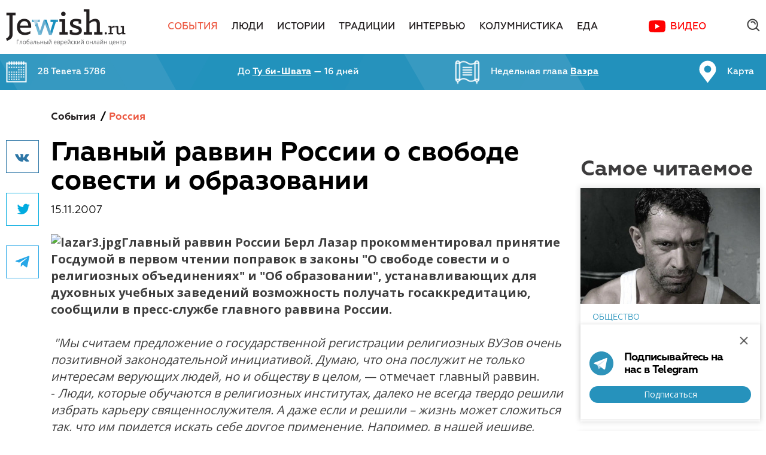

--- FILE ---
content_type: text/html; charset=utf-8
request_url: https://jewish.ru/ru/events/russia/8749/
body_size: 13697
content:
<!DOCTYPE html>
<html>
<head>
  <!-- Base meta -->
	<meta charset="utf-8">
	<meta http-equiv="x-ua-compatible" content="ie=edge">

	<!-- Base meta -->
	<title>Главный раввин России о свободе совести и образовании // Jewish.Ru — Глобальный еврейский онлайн центр</title>
	<meta name="title" content="Главный раввин России о свободе совести и образовании // Jewish.Ru — Глобальный еврейский онлайн центр">

    <meta name="keywords" content="БЕРЛ ЛАЗАР,ОБРАЗОВАНИЕ,ЕВРЕИ РОССИИ, евреи, еврей, еврейский, еврейская, еврейские, еврейское, иудаизм, шедух, рабби, раввин, израиль">
  <meta name="description" content="Главный раввин России Берл Лазар прокомментировал принятие Госдумой в первом чтении поправок в законы &amp;quot;О свободе совести и о религиозных объединениях&amp;quot; и &amp;quot;Об образовании&amp;quot;, устанавливающих для духовных учебных заведений возможность получать госаккредитацию">
  
	<!-- Base URL to use for all relative URLs contained within the document -->
	<base href="//jewish.ru/ru/events/russia/8749/">

	<!-- Full domain name or web address -->
	<meta name="url" content="//jewish.ru/">
	
	<!-- Control the behavior of search engine crawling and indexing -->
	<meta name="robots" content="index,follow,noodp"><!-- All Search Engines -->
	<meta name="googlebot" content="index,follow"><!-- Google Specific -->
  
  <meta name="yandex-verification" content="f97960fcd0e0f0b0" />

	<meta property="al:ios:url" content="">
	<meta property="al:android:url" content="">
	<meta property="al:ios:app_name" content="Jewish.Ru">
	<meta property="al:ios:app_store_id" content="">
	<meta property="al:android:package" content="">
	<meta property="al:android:app_name" content="Jewish.Ru">
	<meta property="al:web:should_fallback" content="">

  <meta name="apple-itunes-app" content="app-id=390884113" />
  <meta name="google-play-app" content="app-id=ru.jewish" />
  <link rel="apple-touch-icon" href="//jewish.ru/themes/publication_1/theme_1/img/app-icon.jpg" />
  <link rel="android-touch-icon" href="//jewish.ru/themes/publication_1/theme_1/img/app-icon.jpg" />

  
  <link rel="alternate" type="application/rss+xml" title="RSS Feed jewish.ru - Все" href="/ru/?tpl=24">
  <link rel="alternate" type="application/rss+xml" title="RSS Feed jewish.ru - Новости" href="/ru/?tpl=25">
  <link rel="alternate" type="application/rss+xml" title="RSS Feed jewish.ru - Материалы" href="/ru/?tpl=26">
  <link rel="alternate" type="application/rss+xml" title="RSS Feed jewish.ru for Yandex" href="/ru/?tpl=27">
	<link rel="alternate" type="application/rss+xml" title="RSS Feed jewish.ru for Yandex Zen" href="/ru/?tpl=70">
	<link rel="alternate" type="application/rss+xml" title="RSS Feed jewish.ru for Pulse Mail.ru" href="/ru/?tpl=71">
  
	

	<link rel="canonical" href="//jewish.ru/ru/events/russia/8749/">

  <meta name="apple-itunes-app" content="">
  <meta property="vk:app_id" content="">
  
  <meta name="facebook-domain-verification" content="4a9hrp294yesblv7brc7w3xz69a2jj">
  <meta property="fb:app_id" content="110001209069363" />
	<meta property="fb:admins" content="834783404"/>
	<meta property="fb:admins" content="1616508656"/>
  <meta property="fb:admins" content="522943059"/>
    	<meta property="og:url" content="https://jewish.ru/ru/events/russia/8749/">
    <meta property="og:type" content="article">
  <meta property="og:title" content="Главный раввин России о свободе совести и образовании">

  	<link rel="image_src" href="https://jewish.ru/theme/cis/2007/11/lazar3.jpg">
  <meta property="og:image" content="https://jewish.ru/theme/cis/2007/11/lazar3.jpg">
  <meta property="og:image:width" content="181">
  <meta property="og:image:height" content="226">
  <meta name="twitter:image" content="https://jewish.ru/theme/cis/2007/11/lazar3.jpg">

  	<meta property="og:description" content="Главный раввин России Берл Лазар прокомментировал принятие Госдумой в первом чтении поправок в законы &amp;quot;О свободе совести и о религиозных объединениях&amp;quot; и &amp;quot;Об образовании&amp;quot;, устанавливающих для духовных учебных заведений возможность получать госаккредитацию">
  
	<meta property="og:site_name" content="Jewish.Ru">
	<meta property="og:locale" content="ru_RU">
            
    	<meta property="article:author" content="">
	
	<meta name="twitter:card" content="summary_large_image"> <!-- summary_large_image -->
	<meta name="twitter:site" content="">
	<meta name="twitter:creator" content="">
	<meta name="twitter:url" content="https://jewish.ru/ru/events/russia/8749/">
	<meta name="twitter:title" content="Главный раввин России о свободе совести и образовании">

  	<meta name="twitter:description" content="Главный раввин России Берл Лазар прокомментировал принятие Госдумой в первом чтении поправок в законы &amp;quot;О свободе совести и о религиозных объединениях&amp;quot; и &amp;quot;Об образовании&amp;quot;, устанавливающих для духовных учебных заведений возможность получать госаккредитацию">
  


	<!-- More info: https://dev.twitter.com/cards/getting-started -->
	<!-- Validate: https://dev.twitter.com/docs/cards/validation/validator -->

	<meta name="twitter:app:name:iphone" content="Jewish.Ru">
	<meta name="twitter:app:id:iphone" content="">
	<meta name="twitter:app:url:iphone" content="">
	<meta name="twitter:app:name:ipad" content="Jewish.Ru">
	<meta name="twitter:app:id:ipad" content="">
	<meta name="twitter:app:url:ipad" content="">
	<meta name="twitter:app:name:googleplay" content="Jewish.Ru">
	<meta name="twitter:app:id:googleplay" content="">
	<meta name="twitter:app:url:googleplay" content="">

  <meta class="viewport" name="viewport" content="width=device-width, initial-scale=1.0">

  <link href="https://fonts.googleapis.com/css?family=Open+Sans:400,700&subset=cyrillic-ext" rel="stylesheet">
  <script type="text/javascript">
  function setViewport() {
    var viewport;
    var docWidth = document.documentElement.offsetWidth;
    viewport = document.createElement('meta');
    viewport.setAttribute("class", "viewport");
    viewport.setAttribute("name", "viewport");
    if (document.head.getElementsByClassName('viewport')[0]) {
      var elem = document.head.getElementsByClassName('viewport')[0];
      elem.remove();
    }
    if (docWidth <= 640) {
      viewport.setAttribute("content", "width=640, user-scalable=no");
    } else if (docWidth <= 1240) {
      viewport.setAttribute("content", "width=1044, user-scalable=no");
    } else {
      viewport.setAttribute("content", "width=device-width, initial-scale=1.0, minimum-scale=1.0, maximum-scale=1.0");
    }
    document.head.appendChild(viewport);
  }
  setViewport();
  </script>

  <link rel="preconnect" href="https://fonts.googleapis.com">
  <link rel="preconnect" href="https://fonts.gstatic.com" crossorigin>
  <link href="https://fonts.googleapis.com/css2?family=Open+Sans:wght@400;600;700&display=swap" rel="stylesheet">

  <link rel="stylesheet" type="text/css" href="//jewish.ru/themes/publication_1/theme_1/css/main.css?v=0.0.71">
  <link rel="stylesheet" type="text/css" href="//jewish.ru/themes/publication_1/theme_1/react_components/dist/index.css?v=0.0.51">
  <link rel="icon" type="image/png" href="//jewish.ru/themes/publication_1/theme_1/img/favicon.png">
  <script src="https://api-maps.yandex.ru/2.1/?lang=ru_RU" type="text/javascript"></script>
  <script type="text/javascript" src="//jewish.ru/themes/publication_1/theme_1/js/modernizr.js"></script>
  <script type="text/javascript" src="//jewish.ru/themes/publication_1/theme_1/js/hebcal.js"></script>
  <script type="text/javascript" src="//jewish.ru/themes/publication_1/theme_1/js/main.js?v=1.1.18"></script>
  <script type="text/javascript" src="//jewish.ru/themes/publication_1/theme_1/js/scripts.js?v=1.0.7"></script>

  <!-- Put this script tag to the <head> of your page -->
  <script type="text/javascript" src="//vk.com/js/api/openapi.js?136"></script>

  <script type="text/javascript">
    VK.init({apiId: 5743135, onlyWidgets: true});
  </script>


	  <link rel="stylesheet" type="text/css" href="/themes/publication_1/theme_1/css/social-likes_birman.css">
	<script defer type="text/javascript" src="//jewish.ru/themes/publication_1/theme_1/js/social-likes.min.js?v=0.0.1"></script>

	
    
<script async='async' src='https://www.googletagservices.com/tag/js/gpt.js'></script>
<script>
  var googletag = googletag || {};
  googletag.cmd = googletag.cmd || [];
</script>
<!-- [0.desktop] -->
<script>
  googletag.cmd.push(function() {
    googletag.defineSlot('/87020519/JR_Site_15_970x90_Main-4', [1260, 90], 'div-gpt-ad-1496400071148-0').
      addService(googletag.pubads());
    googletag.pubads().enableSingleRequest();
    googletag.pubads().collapseEmptyDivs();
    googletag.enableServices();
  });
</script>

<!-- [0.tablet] -->
<script>
  googletag.cmd.push(function() {
    googletag.defineSlot('/87020519/JR_Site_15_970x90_Main-4', [1004, 90], 'div-gpt-ad-1496400071148-1').
      addService(googletag.pubads());
    googletag.pubads().enableSingleRequest();
    googletag.pubads().collapseEmptyDivs();
    googletag.enableServices();
  });
</script>

<!-- [1] -->
<script>
  googletag.cmd.push(function() {
    googletag.defineSlot('/87020519/JR_Site_01_300x390_Main-1', [300, 390], 'div-gpt-ad-1491310942712-0').addService(googletag.pubads());
    googletag.pubads().enableSingleRequest();
    googletag.pubads().collapseEmptyDivs();
    googletag.enableServices();
  });
</script>

<!-- [2.desktop] -->
<script>
  googletag.cmd.push(function() {
    googletag.defineSlot('/87020519/JR_Site_02_970x90_Main-2', [1260, 90], 'div-gpt-ad-1496402946829-0').
      addService(googletag.pubads());
    googletag.pubads().enableSingleRequest();
    googletag.pubads().collapseEmptyDivs();
    googletag.enableServices();
  });
</script>

<!-- [2.tablet] -->
<script>
  googletag.cmd.push(function() {
    googletag.defineSlot('/87020519/JR_Site_02_970x90_Main-2', [1004, 90], 'div-gpt-ad-1496402946829-1').
      addService(googletag.pubads());
    googletag.pubads().enableSingleRequest();
    googletag.pubads().collapseEmptyDivs();
    googletag.enableServices();
  });
</script>

<!-- [3.desktop] -->
<script>
  googletag.cmd.push(function() {
    googletag.defineSlot('/87020519/JR_Site_03_970x90_Main-3', [1260, 90], 'div-gpt-ad-1496403018785-0').
      addService(googletag.pubads());
    googletag.pubads().enableSingleRequest();
    googletag.pubads().collapseEmptyDivs();
    googletag.enableServices();
  });
</script>

<!-- [3.tablet] -->
<script>
  googletag.cmd.push(function() {
    googletag.defineSlot('/87020519/JR_Site_03_970x90_Main-3', [1004, 90], 'div-gpt-ad-1496403018785-1').
      addService(googletag.pubads());
    googletag.pubads().enableSingleRequest();
    googletag.pubads().collapseEmptyDivs();
    googletag.enableServices();
  });
</script>

<!-- [4] -->
<script>
  googletag.cmd.push(function() {
    googletag.defineSlot('/87020519/JR_Site_04_300x160_Section-1', [300, 160], 'div-gpt-ad-1491311061242-0').addService(googletag.pubads());
    googletag.pubads().enableSingleRequest();
    googletag.pubads().collapseEmptyDivs();
    googletag.enableServices();
  });
</script>

<!-- [5] -->
<script>
  googletag.cmd.push(function() {
    googletag.defineSlot('/87020519/JR_Site_05_300x438_Section-2', [300, 438], 'div-gpt-ad-1491311093737-0').addService(googletag.pubads());
    googletag.pubads().enableSingleRequest();
    googletag.pubads().collapseEmptyDivs();
    googletag.enableServices();
  });
</script>

<!-- [6] -->
<script>
  googletag.cmd.push(function() {
    googletag.defineSlot('/87020519/JR_Site_06_300x160_Section-3', [300, 160], 'div-gpt-ad-1491311125131-0').addService(googletag.pubads());
    googletag.pubads().enableSingleRequest();
    googletag.pubads().collapseEmptyDivs();
    googletag.enableServices();
  });
</script>

<!-- [7.desktop] -->
<script>
  googletag.cmd.push(function() {
    googletag.defineSlot('/87020519/JR_Site_07_970x90_Section-4', [1260, 90], 'div-gpt-ad-1496403594171-0').addService(googletag.pubads());
    googletag.pubads().enableSingleRequest();
    googletag.pubads().collapseEmptyDivs();
    googletag.enableServices();
  });
</script>

<!-- [7.tablet] -->
<script>
  googletag.cmd.push(function() {
    googletag.defineSlot('/87020519/JR_Site_07_970x90_Section-4', [1004, 90], 'div-gpt-ad-1496403594171-1').addService(googletag.pubads());
    googletag.pubads().enableSingleRequest();
    googletag.pubads().collapseEmptyDivs();
    googletag.enableServices();
  });
</script>

<!-- [8] -->
<script>
  googletag.cmd.push(function() {
    googletag.defineSlot('/87020519/JR_Site_08_300x160_Material-1', [300, 160], 'div-gpt-ad-1491311169730-0').addService(googletag.pubads());
    googletag.pubads().enableSingleRequest();
    googletag.pubads().collapseEmptyDivs();
    googletag.enableServices();
  });
</script>

<!-- [9] -->
<script>
  googletag.cmd.push(function() {
    googletag.defineSlot('/87020519/JR_Site_09_300x438_Material-2', [300, 438], 'div-gpt-ad-1491311196022-0').addService(googletag.pubads());
    googletag.pubads().enableSingleRequest();
    googletag.pubads().collapseEmptyDivs();
    googletag.enableServices();
  });
</script>

<!-- [10] -->
<script>
  googletag.cmd.push(function() {
    googletag.defineSlot('/87020519/JR_Site_10_300x160_Material-3', [300, 160], 'div-gpt-ad-1491311226879-0').addService(googletag.pubads());
    googletag.pubads().enableSingleRequest();
    googletag.pubads().collapseEmptyDivs();
    googletag.enableServices();
  });
</script>

<!-- [11] -->
<script>
  googletag.cmd.push(function() {
    googletag.defineSlot('/87020519/JR_Site_11_M_640x260_Main-1', [640, 260], 'div-gpt-ad-1491311255795-0').addService(googletag.pubads());
    googletag.pubads().enableSingleRequest();
    googletag.pubads().collapseEmptyDivs();
    googletag.enableServices();
  });
</script>

<!-- [12] -->
<script>
  googletag.cmd.push(function() {
    googletag.defineSlot('/87020519/JR_Site_12_M_640x260_Main-2', [640, 260], 'div-gpt-ad-1491311279091-0').addService(googletag.pubads());
    googletag.pubads().enableSingleRequest();
    googletag.pubads().collapseEmptyDivs();
    googletag.enableServices();
  });
</script>

<!-- [13] -->
<script>
  googletag.cmd.push(function() {
    googletag.defineSlot('/87020519/JR_Site_13_M_640x260_Section-1', [640, 260], 'div-gpt-ad-1491311308375-0').addService(googletag.pubads());
    googletag.pubads().enableSingleRequest();
    googletag.pubads().collapseEmptyDivs();
    googletag.enableServices();
  });
</script>

<!-- [14] -->
<script>
  googletag.cmd.push(function() {
    googletag.defineSlot('/87020519/JR_Site_14_M_640x260_Section-2', [640, 260], 'div-gpt-ad-1491311332572-0').addService(googletag.pubads());
    googletag.pubads().enableSingleRequest();
    googletag.pubads().collapseEmptyDivs();
    googletag.enableServices();
  });
</script> 

<script>
  function onSubscribeDesktop(token) {
    document.getElementById("SubscribeForm").submit();
  }
</script>

<script src='https://www.google.com/recaptcha/api.js?onload=onloadReCaptchaInvisible&render=explicit' async defer></script>

<style type="text/css">
  .grecaptcha-badge {
    display: none !important;
  }
</style>
	<!-- Top.Mail.Ru counter -->
	<script type="text/javascript">
        var _tmr = window._tmr || (window._tmr = []);
        _tmr.push({id: "3403745", type: "pageView", start: (new Date()).getTime()});
        (function (d, w, id) {
            if (d.getElementById(id)) return;
            var ts = d.createElement("script"); ts.type = "text/javascript"; ts.async = true; ts.id = id;
            ts.src = "https://top-fwz1.mail.ru/js/code.js";
            var f = function () {var s = d.getElementsByTagName("script")[0]; s.parentNode.insertBefore(ts, s);};
            if (w.opera == "[object Opera]") { d.addEventListener("DOMContentLoaded", f, false); } else { f(); }
        })(document, window, "tmr-code");
	</script>
	<noscript><div><img src="https://top-fwz1.mail.ru/counter?id=3403745;js=na" style="position:absolute;left:-9999px;" alt="Top.Mail.Ru" /></div></noscript>
	<!-- /Top.Mail.Ru counter -->
</head>
<body>
  <div id="fb-root"></div>
  <script>(function(d, s, id) {
    var js, fjs = d.getElementsByTagName(s)[0];
    if (d.getElementById(id)) return;
    js = d.createElement(s); js.id = id;
    js.src = "https://connect.facebook.net/ru_RU/sdk.js#xfbml=1&version=v3.3&appId=110001209069363";
    fjs.parentNode.insertBefore(js, fjs);
  }(document, 'script', 'facebook-jssdk'));</script>

  <div class="search-popup">
    <div class="popup-inner">
      <a href="/search/?search=toptag" class="top-100">Топ 100 тэгов</a>

      <div class="tabs">
        <div class="item _active">
          Поиск по сайту
        </div>
        <div class="item">
          Поиск по тэгам
        </div>
      </div> <!-- .tabs -->

      <div class="insets">
        <div class="item site-search _active">
          <div class="input">
            <div class="search-query">
              <form name="search_articles" action="/search" method="get">
              	<input type="hidden" name="search" value="all" />
                <input type="text" name="q" value="" placeholder="Поиск по сайту" />
                <input type="submit" value=".">
              </form>
            </div>
          </div>
        </div>

        <div class="item tag-search">
          <div class="input">
            <div class="search-query">
              <form name="search_articles" action="/search" method="get">
              	<input type="hidden" name="search" value="tag" />
                <input type="text" name="q" value="" placeholder="Поиск по тэгам" />
                <input type="submit" value=".">
              </form>
            </div>
          </div>
        </div>
      </div> <!-- .insets -->

    </div> <!-- .popup-inner -->

    <div class="close"></div>
  </div>

  <div id="page">

   <header>
      <div class="main-menu-big">
        <div class="container">
          <div class="logo"><a href="/"><img src="/themes/publication_1/theme_1/img/logo.png" alt="logo" /></a></div>

          <nav>
            <ul>
            
              <li class="active"><a href="/ru/events/">События</a></li>
            
              <li class=""><a href="/ru/people/">Люди</a></li>
            
              <li class=""><a href="/ru/stories/">Истории</a></li>
            
              <li class=""><a href="/ru/traditions/">Традиции</a></li>
            
              <li class=""><a href="/ru/interviews/">Интервью</a></li>
            
              <li class=""><a href="/ru/columnists/">Колумнистика</a></li>
            
              <li class=""><a href="/ru/cooking/">Еда</a></li>
            
              <li><a href="https://www.youtube.com/channel/UC9Ee-XWBdTirMogFjiWpTdA/featured" class="c-map-button" target="_blank">Видео</a></li>
            </ul>
          </nav>

          <div class="misc">
            <!--div class="c-account-button-container" id="account_button"></div-->
            
            <div class="search-btn">
              <form name="search_articles" action="/search" method="get">
								<input type="text" name="q" value="" placeholder="Поиск по сайту" />
							</form>
              <div class="ico"></div>
							<div class="close"></div>
            </div>

          </div>
        </div>

      </div> <!-- .main-menu-big -->

      <div class="fixed-menu-big">
        <div class="container">
          <div class="logo"><a href="/"><img src="/themes/publication_1/theme_1/img/logo.png" alt="logo" /></a></div>

          <nav>
            <ul>
						
              <li class="active"><a href="/ru/events/">События</a></li>
            
              <li class=""><a href="/ru/people/">Люди</a></li>
            
              <li class=""><a href="/ru/stories/">Истории</a></li>
            
              <li class=""><a href="/ru/traditions/">Традиции</a></li>
            
              <li class=""><a href="/ru/interviews/">Интервью</a></li>
            
              <li class=""><a href="/ru/columnists/">Колумнистика</a></li>
            
              <li class=""><a href="/ru/cooking/">Еда</a></li>
            
              <li><a href="https://www.youtube.com/channel/UC9Ee-XWBdTirMogFjiWpTdA/featured" class="c-map-button" target="_blank">Видео</a></li>
            </ul>
          </nav>

          <div class="misc">
            <div class="c-account-button-container" id="account_button_fixed"></div>
            <div class="search-btn">
              <div class="ico"></div>
            </div>

          </div>

        </div>

        <div class="article-progress-bar">
          <div class="article-progress-bar__bar"></div>  
        </div>
      </div> <!-- .fixed-menu-big -->

      <div class="jew-stuff">
        <div class="container">
          <div class="inner">
            <a href="/ru/calendar/">
              <div class="item calendar">
                <p>Загрузка...</p>
              </div>
            </a>
            <a href="/ru/holidays/">
              <div class="item holiday">
                <p>Загрузка...</p>
              </div>
            </a>
            <a href="/ru/torah/">
              <div class="item chapter">
                <p>Загрузка...</p>
              </div>
            </a>
            <a href="/ru/jewishmap">
              <div class="item jewish-map">
                <p>Карта</p>
              </div>
            </a>
          </div>
        </div>
      </div><!-- .jew-stuff -->

      <div class="header-mobile">
        <div class="burger btn"></div>
        <a href="/"><div class="logo"></div></a>
        <div class="search btn"></div>

        <div class="search-field">
          <form name="search_articles" action="/search" method="get">
          	<input type="hidden" name="search" value="all" />
						<input type="text" name="q" value="" placeholder="Найти" />
					</form>
        </div>
        
        <div class="article-progress-bar">
          <div class="article-progress-bar__bar"></div>  
        </div>
      </div>

      <div class="main-mobile-menu">
        <div class="inner">
          <nav>
            <ul>
            	
              <li class="active">
             		<a href="/ru/events/">
              		<div class="name">
              			События
              		</div>
              	</a>
                
                                <ul>
                
                  <li>
                    <a href="/ru/events/russia/"><div class="name">Россия</div></a>
                  </li>

                                
                
                  <li>
                    <a href="/ru/events/israel/"><div class="name">Израиль</div></a>
                  </li>

                                
                
                  <li>
                    <a href="/ru/events/usa/"><div class="name">США</div></a>
                  </li>

                                
                
                  <li>
                    <a href="/ru/events/europe/"><div class="name">Европа</div></a>
                  </li>

                                
                
                  <li>
                    <a href="/ru/events/world/"><div class="name">Мир</div></a>
                  </li>

                                </ul>
                                

              </li>
            	
              <li class="">
             		<a href="/ru/people/">
              		<div class="name">
              			Люди
              		</div>
              	</a>
                
                                <ul>
                
                  <li>
                    <a href="/ru/people/culture/"><div class="name">Культура</div></a>
                  </li>

                                
                
                  <li>
                    <a href="/ru/people/society/"><div class="name">Общество</div></a>
                  </li>

                                
                
                  <li>
                    <a href="/ru/people/business/"><div class="name">Бизнес</div></a>
                  </li>

                                
                
                  <li>
                    <a href="/ru/people/science/"><div class="name">Наука</div></a>
                  </li>

                                </ul>
                                

              </li>
            	
              <li class="">
             		<a href="/ru/stories/">
              		<div class="name">
              			Истории
              		</div>
              	</a>
                
                                <ul>
                
                  <li>
                    <a href="/ru/stories/chronicles/"><div class="name">Хроники</div></a>
                  </li>

                                
                
                  <li>
                    <a href="/ru/stories/reviews/"><div class="name">Обзоры</div></a>
                  </li>

                                
                
                  <li>
                    <a href="/ru/stories/literature/"><div class="name">Литература</div></a>
                  </li>

                                
                
                  <li>
                    <a href="/ru/stories/humor/"><div class="name">Юмор</div></a>
                  </li>

                                </ul>
                                

              </li>
            	
              <li class="">
             		<a href="/ru/traditions/">
              		<div class="name">
              			Традиции
              		</div>
              	</a>
                

              </li>
            	
              <li class="">
             		<a href="/ru/interviews/">
              		<div class="name">
              			Интервью
              		</div>
              	</a>
                

              </li>
            	
              <li class="">
             		<a href="/ru/columnists/">
              		<div class="name">
              			Колумнистика
              		</div>
              	</a>
                

              </li>
            	
              <li class="">
             		<a href="/ru/cooking/">
              		<div class="name">
              			Еда
              		</div>
              	</a>
                
                                <ul>
                
                  <li>
                    <a href="/ru/cooking/appetizers/"><div class="name">Закуски</div></a>
                  </li>

                                
                
                  <li>
                    <a href="/ru/cooking/soups/"><div class="name">Супы</div></a>
                  </li>

                                
                
                  <li>
                    <a href="/ru/cooking/fish/"><div class="name">Рыба</div></a>
                  </li>

                                
                
                  <li>
                    <a href="/ru/cooking/poultry/"><div class="name">Птица</div></a>
                  </li>

                                
                
                  <li>
                    <a href="/ru/cooking/meat/"><div class="name">Мясо</div></a>
                  </li>

                                
                
                  <li>
                    <a href="/ru/cooking/garnishes/"><div class="name">Гарниры</div></a>
                  </li>

                                
                
                  <li>
                    <a href="/ru/cooking/baking/"><div class="name">Выпечка</div></a>
                  </li>

                                
                
                  <li>
                    <a href="/ru/cooking/dessert/"><div class="name">Десерты</div></a>
                  </li>

                                
                
                  <li>
                    <a href="/ru/cooking/drinks/"><div class="name">Напитки</div></a>
                  </li>

                                </ul>
                                

              </li>
            	

              
              <li><a href="https://www.youtube.com/channel/UC9Ee-XWBdTirMogFjiWpTdA/featured" target="_blank"><div class="name">Видео</div></a></li>
            </ul>
          </nav>

          <div class="jew-informer">
            <a href="/ru/calendar/">
              <div class="item date"><!--<span>6 кислева</span> 5775-->
                <p><!--Calendar date--></p>  
              </div>
            </a>
           	<a href="/ru/torah/">
              <div class="item chapter"><!--Недельная глава <span>Ницавим</span>-->
                <p><!--Torah chapter--></p>  
              </div>
            </a>
           	<a href="/ru/holidays/">
              <div class="item holiday">
                <p><!--Holiday--></p>  
              </div>
            </a>
            <a href="/ru/jewishmap">
              <div class="item jewish-map">
                <p>Карта</p>  
              </div>
            </a>
          </div>

          <div class="bottom">
            <a href="/ru/authors/">Авторы</a>
            <a href="/ru/about/contacts/">Редакция</a>
            <a href="/ru/about/ads/">Реклама</a>
            <a href="/ru/about/citation/">Copyright</a>
            <div class="c-account-button-container c-account-button-container--white-icon" id="account_button_mobile_menu"></div>
          </div>

        </div>
      </div>

    </header>

    <div class="c-popups-react" id="popups_react"></div>

<div class="content">

<!-- article ajax -->
		<script>
		var article = []; 
		var articlecard = [];
		var articleURLs = [];
	</script>

		<script>
	
						articlecarddata=[];
				articlecarddata.push('Кащей-еврей');
				articlecarddata.push('/ru/events/russia/209183/');
				articlecarddata.push('art_209183'); 
				articlecard.push(articlecarddata);
				
					articleLoaderURL = '/ru/?tpl=68'
				
				        																		
							articlecarddata.push('/images/cache/300x195/crop_0_0_1500_975/images%7Ccms-image-000029670.jpg');
						
					
					        				article.push('209183');
	
						articlecarddata=[];
				articlecarddata.push('Без Митты виноватые');
				articlecarddata.push('/ru/events/russia/208963/');
				articlecarddata.push('art_208963'); 
				articlecard.push(articlecarddata);
				
					articleLoaderURL = '/ru/?tpl=68'
				
				        																		
							articlecarddata.push('/images/cache/300x195/crop_0_95_1390_1000/images%7Ccms-image-000029506.jpg');
						
					
					        				article.push('208963');
	
						articlecarddata=[];
				articlecarddata.push('Звук дыбом');
				articlecarddata.push('/ru/events/russia/208618/');
				articlecarddata.push('art_208618'); 
				articlecard.push(articlecarddata);
				
					articleLoaderURL = '/ru/?tpl=68'
				
				        																		
							articlecarddata.push('/images/cache/300x195/crop/images%7Ccms-image-000029193.jpeg');
						
					
					        				article.push('208618');
	
						articlecarddata=[];
				articlecarddata.push('От войны не убежишь');
				articlecarddata.push('/ru/events/russia/208339/');
				articlecarddata.push('art_208339'); 
				articlecard.push(articlecarddata);
				
					articleLoaderURL = '/ru/?tpl=68'
				
				        																		
							articlecarddata.push('/images/cache/300x195/crop_173_0_1280_720/images%7Ccms-image-000028971.jpg');
						
					
					        				article.push('208339');
	
						articlecarddata=[];
				articlecarddata.push('«Слава Б-гу, что вы на месте»');
				articlecarddata.push('/ru/events/russia/208177/');
				articlecarddata.push('art_208177'); 
				articlecard.push(articlecarddata);
				
					articleLoaderURL = '/ru/?tpl=68'
				
				        																		
							articlecarddata.push('/images/cache/300x195/crop_0_38_922_636/images%7Ccms-image-000028844.png');
						
					
					        				article.push('208177');
	
						articlecarddata=[];
				articlecarddata.push('Москва стихам не верит');
				articlecarddata.push('/ru/events/russia/206948/');
				articlecarddata.push('art_206948'); 
				articlecard.push(articlecarddata);
				
					articleLoaderURL = '/ru/?tpl=68'
				
				        																		
							articlecarddata.push('/images/cache/300x195/crop_59_0_1180_729/images%7Ccms-image-000027749.jpg');
						
					
					        				article.push('206948');
	
						articlecarddata=[];
				articlecarddata.push('Еврей среди вождей');
				articlecarddata.push('/ru/events/russia/206483/');
				articlecarddata.push('art_206483'); 
				articlecard.push(articlecarddata);
				
					articleLoaderURL = '/ru/?tpl=68'
				
				        																		
							articlecarddata.push('/images/cache/300x195/crop_11_0_1192_766/images%7Ccms-image-000027328.jpg');
						
					
					        				article.push('206483');
	
	
		/*console.log(articlecard);*/
	</script>
    
<!--script>
	var countArticle = '0';
	var numberArticle = '0';
	var inProgress = false;
	
	jQuery(window).scroll(function() {

		//if(jQuery(window).scrollTop()+jQuery(window).height() >= jQuery('.checkpoint__loader').last().offset().top + 200 && !inProgress) {
			
		if(jQuery(window).scrollTop()+jQuery(window).height() >= jQuery(document).height() - 200 && !inProgress) {	
			var layer = $('#loading_article');
			var footer = $('footer');
			if(countArticle <= 6 ) {
				footer.hide();
				
					var url  = '/ru/?tpl=68';
				

				var data = 'data_article='+article[numberArticle];
				
				numberArticle++;
				nextArticleLink.hide();
				console.log(url);
		
				jQuery.ajax({
					url:url, 
					data:data, 
					type:'GET',
					cache: false,
					
					beforeSend: function(){
						layer.fadeIn('fast');
						inProgress = true;
					},
					complete: function(){
						layer.fadeOut();
					},
					
					success: function(response){
						if(response != 0){
							inProgress = false;
							console.log(response);
							layer.before(response);
							countArticle++;
							try {
								var fbComments = document.getElementsByClassName('comments');
								FB.XFBML.parse(fbComments[fbComments.length - 1]);
							} catch (error) {
								console.error('Can`t initialize Facebook');								
							}
							SocialLikesNext.autoInit()
							focusPoint();
							articleAds.destroy();
							articleAds = new ArticleAds();
							articleAds.init();
							articleProgressBar.setNextArticle();
							nextArticleLink.assignNextArticleLink();
							footer.show();
						}
					}
				});

			}
		}
	
  });
</script-->   
<!-- end --> 
<div id="art_8749" class="article-main">
  <div class="container">
    <div class="wrapper">
      <div class="main">

          <div class="soc">
  	<div class="inner">
			  			<div class="social-likes social-likes_vertical" data-counters="no" data-url="http://jewish.ru/ru/events/russia/8749/" data-title="Главный раввин России о свободе совести и образовании">
			  			        				<div data-service="vkontakte" title="Поделиться ссылкой во Вконтакте">Вконтакте</div>
    		<div data-service="twitter" title="Поделиться ссылкой в Твиттере">Twitter</div>
				<div data-service="telegram" title="Поделиться ссылкой в Телеграме">Телеграм</div>
			</div>

  	</div>
  </div>

				
        <div class="content">

        
          
          
          
          
            
          
          
            
          
        	
				
        	
            					<div class="breadcrumbs">
            <a href="/ru/events/">События</a>                        <span>/</span><a href="/ru/events/russia/" class="active">Россия</a>
                      </div>


            <div class="header">
              <h1 class="title">Главный раввин России о свободе совести и образовании</h1>
              <p class="date">15.11.2007 <span class="editlink" style="display:none; cursor:pointer; font-size:12px; color:#d32525; font-weight:normal;" data-href="#f_publication_id=1&amp;f_issue_number=10&amp;f_section_number=120&amp;f_article_number=8749&amp;f_language_id=15&amp;f_language_selected=15" data-target="_blank"><br />Редактировать статью</span>

</p>

                            
            </div>

          
          <div class="markdown-body checkpoint__loader">
												<P><STRONG><IMG class=image1 alt=lazar3.jpg hspace=5 src="lazar3.jpg" align=left vspace=5 border=0>Главный раввин России Берл Лазар прокомментировал принятие Госдумой в первом чтении поправок в законы "О свободе совести и о религиозных объединениях" и "Об образовании", устанавливающих для духовных учебных заведений возможность получать госаккредитацию, сообщили в&nbsp;пресс-службе главного раввина России.<BR></STRONG><BR><EM>&nbsp;"Мы считаем предложение о государственной регистрации религиозных ВУЗов очень позитивной законодательной инициативой. Думаю, что она послужит не только интересам верующих людей, но и обществу в целом,</EM> &mdash; отмечает главный раввин. -&nbsp;<EM>Люди, которые обучаются в религиозных институтах, далеко не всегда твердо решили избрать карьеру священнослужителя. А даже если и решили – жизнь может сложиться так, что им придется искать себе другое применение. Например, в нашей иешиве, еврейском религиозном ВУЗе, занимаются отнюдь не только студенты, которые собираются стать раввинами. Это люди, которые прежде всего хотят усвоить религиозный взгляд на все, что нас окружает. В иешиве они изучают Талмуд – а Талмуд представляет собой огромный свод национального духовного опыта, накопленного в самых разных областях. В Талмуде есть разделы правового характера, разделы о медицине, о психологии, даже о математике. Поэтому будет только справедливо, если выпускник иешивы будет считаться в глазах государства человеком с высшим образованием: если он решит, что ему лучше подходит светская профессия, ему будет легче получить второе высшее образование".</EM></P> <P><EM>"Есть и еще один важный аспект проблемы,</EM> -&nbsp;добавляет Берл Лазар. -&nbsp;<EM>В религиозных учебных заведениях студентов обучают прежде всего определенной методике мышления и логических построений. Эта система вырабатывалась и развивалась на протяжении веков и вобрала в себя весь положительный опыт человечества. Хорошо известно, к примеру, что человеку, систематически изучавшему Талмуд, легко даются и светские науки. Причина здесь именно в том, что религиозное учебное заведение дает не только определенный объем информации о вопросах религии, но еще и учит приводить любые знания в систему, искать и находить связи между казалось бы разнородными явлениями".</EM></P> <P><EM>"Соответствующим образом строится и методика обучения, усвоения материала. Например, в еврейских религиозных ВУЗах, используется метод, который называется «хаврута» – когда два студента занимаются вместе и дискутируют по каждому поставленному вопросу, стараясь оценить весь спектр возможных истолкований. Это позволяет, во-первых, лучше усвоить получаемую информацию, а во-вторых и в главных, – позволяет ее творчески перерабатывать. Полагаю, что в области методики обучения религиозные ВУЗы могли бы многому научить светские".</EM></P> <P><EM>"Мы будем рады представить свои учебные программы на рассмотрение государственных органов – не только для того, чтобы получить государственную регистрацию, но и чтобы поделиться опытом. Разумеется, мы исходим из того, что государственная регистрация религиозных ВУЗов не затронет существа их учебных программ. Государство не может сказать евреям: «Не изучайте Талмуд, лучше изучайте что-нибудь другое». Но государство, разумеется, вправе знать, чему учат в религиозных учебных заведениях".</EM></P> <P>&nbsp;</P> <P>&nbsp;</P>
          </div>

										
					


                      
          
          <div class="mobile-sharing">
            <div class="soc-mobile">
  <div class="inner">
			  			<div class="social-likes" data-counters="no" data-url="http://jewish.ru/ru/events/russia/8749/" data-title="Главный раввин России о свободе совести и образовании">
			            <div data-service="vkontakte" title="Поделиться ссылкой во Вконтакте">Вконтакте</div>
      <div data-service="twitter" title="Поделиться ссылкой в Твиттере">Twitter</div>
      <div data-service="telegram" title="Поделиться ссылкой в Телеграме">Телеграм</div>
    </div>

  </div>
</div>

          </div>

          <div class="likes">
            <!-- Put this div tag to the place, where the Like block will be -->
            
            <div class="likes__vk-like" id="vk_like_1768680740"></div>
            <script type="text/javascript">
            try {
              VK.Widgets.Like("vk_like_1768680740", {type: "button", height: 20, pageUrl: "jewish.ru/ru/events/russia/8749/"});
            } catch (error) {
              console.error('Can`t initialize VK Like button');              
            }
            </script>
          </div>

              							      		<div class="tags">
            <span>Tэги:</span>
            							<a href="/search/?q=БЕРЛ ЛАЗАР&amp;search=key"><span>БЕРЛ ЛАЗАР</span></a>
        									<a href="/search/?q=ОБРАЗОВАНИЕ&amp;search=key"><span>ОБРАЗОВАНИЕ</span></a>
        									<a href="/search/?q=ЕВРЕИ РОССИИ&amp;search=key"><span>ЕВРЕИ РОССИИ</span></a>
        		          </div>
				
	            <!-- 
					
					 -->
          
        </div> <!--.content-->
        
        

        <div class="article-social-subscribe article-social-subscribe--is-mobile">
          <div class="article-social-subscribe__cross"></div>
          <div class="article-social-subscribe__image --tg --image-exists article-social-subscribe__link"></div>
          <h3 class="article-social-subscribe__title article-social-subscribe__link">
            Подписывайтесь на нас в Telegram
          </h3>
          <div class="article-social-subscribe__button-container">
            <a href="https://t.me/JewishRu" target="_blank" class="article-social-subscribe__button article-social-subscribe__link">Подписаться</a>
          </div>
        </div>

      </div> <!-- .main -->

						<div class="sidebar">
        <div class="banners">
          <div class="wrapper">

            <div class="banner">
              <div class="inner">
                <div class="pic">
                  <!--img src="https://jewish.ru/themes/publication_1/theme_1/img/sample-11.jpg" alt=""-->
                  <!-- <ins data-revive-zoneid="20" data-revive-target="_blank" data-revive-ct0="INSERT_ENCODED_CLICKURL_HERE" data-revive-id="58161c265ed92aeb95c51ba450b40bbc"></ins> -->
                  <!-- [8] --><!-- /87020519/JR_Site_08_300x160_Material-1 -->
                  
                  <!-- <div id='div-gpt-ad-1491311169730-0' style='height:160px; width:300px;'>
                  <script>
                  googletag.cmd.push(function() { googletag.display('div-gpt-ad-1491311169730-0'); });
                  </script> 
                  </div>-->
                </div>
              </div>
            </div>

            <div class="banner">
              <div class="inner">
                <div class="pic">
                  <!--img src="https://jewish.ru/themes/publication_1/theme_1/img/sample-2.jpg" alt=""-->
                  <!-- <ins data-revive-zoneid="19" data-revive-target="_blank" data-revive-ct0="INSERT_ENCODED_CLICKURL_HERE" data-revive-id="58161c265ed92aeb95c51ba450b40bbc"></ins> -->
                  <!-- [9] --><!-- /87020519/JR_Site_09_300x438_Material-2 -->
                  
                  <!-- <div id='div-gpt-ad-1491311196022-0' style='height:438px; width:300px;'>
									<script>
                  googletag.cmd.push(function() { googletag.display('div-gpt-ad-1491311196022-0'); });
                  </script>
                  </div> -->
                </div>
              </div>
            </div>

            <div class="banner">
              <div class="inner">
                <div class="pic">
                  <!--img src="https://jewish.ru/themes/publication_1/theme_1/img/sample-12.jpg" alt=""-->
                  <!-- <ins data-revive-zoneid="20" data-revive-target="_blank" data-revive-ct0="INSERT_ENCODED_CLICKURL_HERE" data-revive-id="58161c265ed92aeb95c51ba450b40bbc"></ins> -->
                  <!-- [10] --><!-- /87020519/JR_Site_10_300x160_Material-3 -->
                  
                  <!-- <div id='div-gpt-ad-1491311226879-0' style='height:160px; width:300px;'>
                  <script>
                  googletag.cmd.push(function() { googletag.display('div-gpt-ad-1491311226879-0'); });
                  </script>
                  </div> -->
                </div>
              </div>
            </div>

          </div>
        </div><!--.banners-->
				        							        <div class="cards-main most-readable ">
          <div class="container">
            <h3 class="title">Самое читаемое</h3>

            <div class="box">
						<!-- 30.08.2019  -->
                        	                        
            	<!--  -->
              <a href="/ru/people/society/187909/" class="item-2">
  <div class="inner">
    <div class="pic">

      <div class="pic-inner focuspoint" data-focus-x="0" data-focus-y="0">
      			
      
      	        			
		<img src="/images/cache/300x195/crop_158_0_1261_720/images%7Ccms-image-000007535.jpg"  alt="" />
	


        			
      </div>

    </div>

    <div class="text">
      <div class="text-inner">

                	<p class="category">
                    	            	<span data-href="/ru/people/society/">Общество</span>
                                </p>
        
        <h3 class="title"> Еврейский волкодав <span class="editlink" style="display:none; cursor:pointer; font-size:12px; color:#d32525; font-weight:normal;" data-href="#f_publication_id=1&amp;f_issue_number=20&amp;f_section_number=230&amp;f_article_number=187909&amp;f_language_id=15&amp;f_language_selected=15" data-target="_blank"><br />Редактировать статью</span>

</h3>
				
        	        		<p class="descr">
          								 Сумерки приносили Одессе налёты, убийства и ограбления... 
						        	</p>
        	
				      </div>
    </div>
  </div>
</a>

            
            	<!--  -->
              <a href="/ru/stories/chronicles/187504/" class="item-2">
  <div class="inner">
    <div class="pic">

      <div class="pic-inner focuspoint" data-focus-x="0" data-focus-y="0">
      			
      
      	        			
		<img src="/images/cache/300x195/crop/images%7Ccms-image-000008750.jpg"  alt="" />
	


        			
      </div>

    </div>

    <div class="text">
      <div class="text-inner">

                	<p class="category">
                    	            	<span data-href="/ru/stories/chronicles/">Хроники</span>
                                </p>
        
        <h3 class="title"> Расстрел за порно <span class="editlink" style="display:none; cursor:pointer; font-size:12px; color:#d32525; font-weight:normal;" data-href="#f_publication_id=1&amp;f_issue_number=30&amp;f_section_number=320&amp;f_article_number=187504&amp;f_language_id=15&amp;f_language_selected=15" data-target="_blank"><br />Редактировать статью</span>

</h3>
				
        	        		<p class="descr">
          								 Деньги были в обогревателях, под коврами и в трехлитровых банках... 
						        	</p>
        	
				      </div>
    </div>
  </div>
</a>

            
            	<!--  -->
              <a href="/ru/stories/chronicles/186930/" class="item-2">
  <div class="inner">
    <div class="pic">

      <div class="pic-inner focuspoint" data-focus-x="0" data-focus-y="0">
      			
      
      	        			
		<img src="/images/cache/300x195/crop/images%7Ccms-image-000006313.jpeg"  alt="" />
	


        			
      </div>

    </div>

    <div class="text">
      <div class="text-inner">

                	<p class="category">
                    	            	<span data-href="/ru/stories/chronicles/">Хроники</span>
                                </p>
        
        <h3 class="title"> Душок нацизма от Шанель <span class="editlink" style="display:none; cursor:pointer; font-size:12px; color:#d32525; font-weight:normal;" data-href="#f_publication_id=1&amp;f_issue_number=30&amp;f_section_number=320&amp;f_article_number=186930&amp;f_language_id=15&amp;f_language_selected=15" data-target="_blank"><br />Редактировать статью</span>

</h3>
				
        	        		<p class="descr">
          								 Коко Шанель избежала наказания за связь с немецким преступником... 
						        	</p>
        	
				      </div>
    </div>
  </div>
</a>

            
            <!--
            
						-->
						<!--  -->
	           </div>
          </div>
        </div><!--.cards-main.most-readable -->
									
        

        <div class="article-social-subscribe article-social-subscribe--is-desktop">
          <div class="article-social-subscribe__cross"></div>
          <div class="article-social-subscribe__image --tg --image-exists article-social-subscribe__link"></div>
          <h3 class="article-social-subscribe__title article-social-subscribe__link">
            Подписывайтесь на нас в Telegram
          </h3>
          <div class="article-social-subscribe__button-container">
            <a href="https://t.me/JewishRu" target="_blank" class="article-social-subscribe__button article-social-subscribe__link">Подписаться</a>
          </div>
        </div>
				
      </div><!--.sidebar-->


    </div><!--.wrapper-->
  </div><!--.container-->

</div>



<div class="cards-main same-articles">
  <div class="container">
    <h3 class="title">Статьи по теме</h3>
		
        
    <!--
		
		-->

    <div class="box">
    
        <!--
    
		-->
    <!--
    
		-->
    <!--
    
		-->
                            
			
				
        <a href="/ru/events/russia/209183/" class="item-2">
  <div class="inner">
    <div class="pic">

      <div class="pic-inner focuspoint" data-focus-x="0" data-focus-y="0">
      			
      
      	        			
		<img src="/images/cache/300x195/crop_0_0_1500_975/images%7Ccms-image-000029670.jpg"  alt="" />
	


        			
      </div>

    </div>

    <div class="text">
      <div class="text-inner">

                	<p class="category">
                    	            	<span data-href="/ru/events/russia/">Россия</span>
                                </p>
        
        <h3 class="title"> Кащей-еврей <span class="editlink" style="display:none; cursor:pointer; font-size:12px; color:#d32525; font-weight:normal;" data-href="#f_publication_id=1&amp;f_issue_number=10&amp;f_section_number=120&amp;f_article_number=209183&amp;f_language_id=15&amp;f_language_selected=15" data-target="_blank"><br />Редактировать статью</span>

</h3>
				
        	        		<p class="descr">
          								 Вызвал международный скандал... 
   
   
   
						        	</p>
        	
				      </div>
    </div>
  </div>
</a>

        
			
				
        <a href="/ru/events/russia/208963/" class="item-2">
  <div class="inner">
    <div class="pic">

      <div class="pic-inner focuspoint" data-focus-x="0" data-focus-y="0">
      			
      
      	        			
		<img src="/images/cache/300x195/crop_0_95_1390_1000/images%7Ccms-image-000029506.jpg"  alt="" />
	


        			
      </div>

    </div>

    <div class="text">
      <div class="text-inner">

                	<p class="category">
                    	            	<span data-href="/ru/events/russia/">Россия</span>
                                </p>
        
        <h3 class="title"> Без Митты виноватые <span class="editlink" style="display:none; cursor:pointer; font-size:12px; color:#d32525; font-weight:normal;" data-href="#f_publication_id=1&amp;f_issue_number=10&amp;f_section_number=120&amp;f_article_number=208963&amp;f_language_id=15&amp;f_language_selected=15" data-target="_blank"><br />Редактировать статью</span>

</h3>
				
        	        		<p class="descr">
          								 Высоцкий выхлопотал квартиру... 
   
   
						        	</p>
        	
				      </div>
    </div>
  </div>
</a>

        
			
				
        <a href="/ru/events/russia/208618/" class="item-2">
  <div class="inner">
    <div class="pic">

      <div class="pic-inner focuspoint" data-focus-x="0" data-focus-y="0">
      			
      
      	        			
		<img src="/images/cache/300x195/crop/images%7Ccms-image-000029193.jpeg"  alt="" />
	


        			
      </div>

    </div>

    <div class="text">
      <div class="text-inner">

                	<p class="category">
                    	            	<span data-href="/ru/events/russia/">Россия</span>
                                </p>
        
        <h3 class="title"> Звук дыбом <span class="editlink" style="display:none; cursor:pointer; font-size:12px; color:#d32525; font-weight:normal;" data-href="#f_publication_id=1&amp;f_issue_number=10&amp;f_section_number=120&amp;f_article_number=208618&amp;f_language_id=15&amp;f_language_selected=15" data-target="_blank"><br />Редактировать статью</span>

</h3>
				
        	        		<p class="descr">
          								 Отдавало псиной в гостиной... 
   
   
   
   
						        	</p>
        	
				      </div>
    </div>
  </div>
</a>

        
			
				
        <a href="/ru/events/russia/208339/" class="item-2">
  <div class="inner">
    <div class="pic">

      <div class="pic-inner focuspoint" data-focus-x="0" data-focus-y="0">
      			
      
      	        			
		<img src="/images/cache/300x195/crop_173_0_1280_720/images%7Ccms-image-000028971.jpg"  alt="" />
	


        			
      </div>

    </div>

    <div class="text">
      <div class="text-inner">

                	<p class="category">
                    	            	<span data-href="/ru/events/russia/">Россия</span>
                                </p>
        
        <h3 class="title"> От войны не убежишь <span class="editlink" style="display:none; cursor:pointer; font-size:12px; color:#d32525; font-weight:normal;" data-href="#f_publication_id=1&amp;f_issue_number=10&amp;f_section_number=120&amp;f_article_number=208339&amp;f_language_id=15&amp;f_language_selected=15" data-target="_blank"><br />Редактировать статью</span>

</h3>
				
        	        		<p class="descr">
          								 С автоматами в руках… 
						        	</p>
        	
				      </div>
    </div>
  </div>
</a>

        
			
      
		<!--  -->
    
    </div>
  </div>
</div><!--.same-articles -->


	        <div class="cards-main most-readable most-readable-tablet">
          <div class="container">
            <h3 class="title">Самое читаемое</h3>

            <div class="box">
						<!-- 30.08.2019  -->
                        	                        
            	<!--  -->
              <a href="/ru/people/society/187909/" class="item-2">
  <div class="inner">
    <div class="pic">

      <div class="pic-inner focuspoint" data-focus-x="0" data-focus-y="0">
      			
      
      	        			
		<img src="/images/cache/300x195/crop_158_0_1261_720/images%7Ccms-image-000007535.jpg"  alt="" />
	


        			
      </div>

    </div>

    <div class="text">
      <div class="text-inner">

                	<p class="category">
                    	            	<span data-href="/ru/people/society/">Общество</span>
                                </p>
        
        <h3 class="title"> Еврейский волкодав <span class="editlink" style="display:none; cursor:pointer; font-size:12px; color:#d32525; font-weight:normal;" data-href="#f_publication_id=1&amp;f_issue_number=20&amp;f_section_number=230&amp;f_article_number=187909&amp;f_language_id=15&amp;f_language_selected=15" data-target="_blank"><br />Редактировать статью</span>

</h3>
				
        	        		<p class="descr">
          								 Сумерки приносили Одессе налёты, убийства и ограбления... 
						        	</p>
        	
				      </div>
    </div>
  </div>
</a>

            
            	<!--  -->
              <a href="/ru/stories/chronicles/187504/" class="item-2">
  <div class="inner">
    <div class="pic">

      <div class="pic-inner focuspoint" data-focus-x="0" data-focus-y="0">
      			
      
      	        			
		<img src="/images/cache/300x195/crop/images%7Ccms-image-000008750.jpg"  alt="" />
	


        			
      </div>

    </div>

    <div class="text">
      <div class="text-inner">

                	<p class="category">
                    	            	<span data-href="/ru/stories/chronicles/">Хроники</span>
                                </p>
        
        <h3 class="title"> Расстрел за порно <span class="editlink" style="display:none; cursor:pointer; font-size:12px; color:#d32525; font-weight:normal;" data-href="#f_publication_id=1&amp;f_issue_number=30&amp;f_section_number=320&amp;f_article_number=187504&amp;f_language_id=15&amp;f_language_selected=15" data-target="_blank"><br />Редактировать статью</span>

</h3>
				
        	        		<p class="descr">
          								 Деньги были в обогревателях, под коврами и в трехлитровых банках... 
						        	</p>
        	
				      </div>
    </div>
  </div>
</a>

            
            	<!--  -->
              <a href="/ru/stories/chronicles/186930/" class="item-2">
  <div class="inner">
    <div class="pic">

      <div class="pic-inner focuspoint" data-focus-x="0" data-focus-y="0">
      			
      
      	        			
		<img src="/images/cache/300x195/crop/images%7Ccms-image-000006313.jpeg"  alt="" />
	


        			
      </div>

    </div>

    <div class="text">
      <div class="text-inner">

                	<p class="category">
                    	            	<span data-href="/ru/stories/chronicles/">Хроники</span>
                                </p>
        
        <h3 class="title"> Душок нацизма от Шанель <span class="editlink" style="display:none; cursor:pointer; font-size:12px; color:#d32525; font-weight:normal;" data-href="#f_publication_id=1&amp;f_issue_number=30&amp;f_section_number=320&amp;f_article_number=186930&amp;f_language_id=15&amp;f_language_selected=15" data-target="_blank"><br />Редактировать статью</span>

</h3>
				
        	        		<p class="descr">
          								 Коко Шанель избежала наказания за связь с немецким преступником... 
						        	</p>
        	
				      </div>
    </div>
  </div>
</a>

            
            <!--
            
						-->
						<!--  -->
	           </div>
          </div>
        </div><!--.cards-main.most-readable -->

 		<div id="loading_article" style="display:none;">
			<img style="display:block; margin:100px auto;" alt="" src="/themes/publication_1/theme_1/img/preloader.gif" />
		</div>
    
    </div> <!--.content-->
		<footer>
      <div class="container">
        <div class="box main">

          <div class="col main-list">
            <div class="inner">
              <div class="top">
                <p class="title"><a href="/">Jewish.ru</a></p>
                <p class="rss"><a href="/ru/?tpl=24">RSS</a></p>
                
              </div>

              <div class="links desktop">
                <div class="item">
                  <a href="/ru/authors/">Авторы</a>
                </div>
                <div class="item">
                  <a href="/ru/about/citation">Copyright</a>
                </div>

                <div class="item">
                  <a href="/ru/about/contacts/">Редакция</a>
                </div>
                <div class="item">
                  <a href="/ru/about/ads/">Реклама</a>
                </div>
              </div>

              <div class="links tablet">
                <div class="item">
                  <a href="/ru/authors/">Авторы</a>
                </div>
                <div class="item">
                  <a href="/ru/about/ads/">Реклама</a>
                </div>
                <div class="item">
                  <a href="/ru/about/contacts/">Редакция</a>
                </div>
                <div class="item">
                  <a href="/ru/about/citation">Copyright</a>
                </div>
              </div>

              <div class="bottom">
                <div class="plus-16"></div>
                <div class="copyright">
                  ©&nbsp;&nbsp;2000–2026. Jewish.ru. <span style="white-space: nowrap;">Все права защищены.</span>
                </div>
              </div>

            </div>
          </div>

          <div class="col">
            <div class="inner">
              <div class="top">
                <p class="title"><a>Мы в соцсетях</a></p>
              </div>

              <div class="links social">
                                <div class="item tg">
                  <a href="https://t.me/JewishRu" target="_blank">Telegram</a>
                </div>
                <div class="item tw">
                  <a href="https://twitter.com/JewishRu" target="_blank">Twitter</a>
                </div>

                <div class="item vk">
                  <a href="https://vk.com/jewishru" target="_blank">Вконтакте</a>
                </div>

                <div class="item yt">
                  <a href="https://www.youtube.com/channel/UC9Ee-XWBdTirMogFjiWpTdA/featured" target="_blank">YouTube</a>
                </div>

              </div>

              <div class="bottom">
                <div class="apps">
                  <div class="item">
                    <a href="https://itunes.apple.com/us/app/jewish-ru/id390884113?ls=1&mt=8" target="_blank">
                      <img src="/themes/publication_1/theme_1/img/appstore.png" alt="" />
                    </a>
                  </div>
                  <div class="item">
                    <a href="https://play.google.com/store/apps/details?id=ru.jewish&hl=ru" target="_blank">
                      <img src="/themes/publication_1/theme_1/img/googleplay.png" alt="">
                    </a>
                  </div>
                </div>
              </div>

            </div>
          </div>

          <div class="col">
            <div class="inner">
              <div class="top">
                <p class="title"><a>Рассылка</a></p>
              </div>

              <div class="mail">
                <p>Только самое интересное</p>
                <div id="loading_subscribe" style="display:none;">
									<img style="display:block; margin:20px auto;" alt="" src="/themes/publication_1/theme_1/img/preloader_subscribe.gif" />
								</div>
                <div id="response-subcribe" style="font-size:14px; margin-bottom:10px; color:red;"></div>
                
                
                <form action="//jewish.ru/ru/?tpl=28" method="POST" name="subscribe-form" id="SubscribeForm">
                <div class="field"><input type="text" placeholder="Ваш e-mail" name="email" id="email" /></div>
                
                <div id="recaptcha_desktop"></div>
                <div class="btn"><input type="submit" id="subscribe-button" /></div>
                </form>
                
              </div>
              <div class="bottom">
                <p class="golova">Разработано в <a href="http://golovamedia.ru/" target="_blank">Golova Media</a></p>
              </div>

            </div>
          </div>

        </div>

        <div class="box mobile">
          <div class="col">
            <div class="inner">
              <div class="links">
                <div class="left">
                	
                    <div class="item">
                    	<a href="/ru/events/">События</a>
                  	</div>
            			
                    <div class="item">
                    	<a href="/ru/people/">Люди</a>
                  	</div>
            			
                    <div class="item">
                    	<a href="/ru/stories/">Истории</a>
                  	</div>
            			
                    <div class="item">
                    	<a href="/ru/traditions/">Традиции</a>
                  	</div>
            			
                    <div class="item">
                    	<a href="/ru/interviews/">Интервью</a>
                  	</div>
            			
                    <div class="item">
                    	<a href="/ru/columnists/">Колумнистика</a>
                  	</div>
            			
                    <div class="item">
                    	<a href="/ru/cooking/">Еда</a>
                  	</div>
            			
                </div>
                <div class="right">
                  <div class="item">
                    <a href="/ru/authors/">Авторы</a>
                  </div>
                  <div class="item">
                    <a href="/ru/about/contacts/">Редакция</a>
                  </div>
                  <div class="item">
                    <a href="/ru/about/ads/">Реклама</a>
                  </div>

                  <div class="item app">
                    <a href="https://itunes.apple.com/us/app/jewish-ru/id390884113?ls=1&mt=8" target="_blank">
                      <img src="/themes/publication_1/theme_1/img/appstore.png" alt="" />
                    </a>
                  </div>
                  <div class="item app">
                    <a href="https://play.google.com/store/apps/details?id=ru.jewish&hl=ru" target="_blank">
                      <img src="/themes/publication_1/theme_1/img/googleplay.png" alt="">
                    </a>
                  </div>

                </div>
              </div>
            </div>
          </div>

          <div class="col">
            <div class="inner">
              <div class="social-btns">
                                <a href="https://t.me/JewishRu" target="_blank"><div class="item tg"></div></a>
                <a href="https://twitter.com/JewishRu" target="_blank"><div class="item tw"></div></a>
                <a href="https://vk.com/jewishru" target="_blank"><div class="item vk"></div></a>
                <a href="https://www.youtube.com/channel/UC9Ee-XWBdTirMogFjiWpTdA/featured" target="_blank"><div class="item yt"></div></a>
                <a href="/ru/events/russia/8749/?tpl=24"><div class="item rss"></div></a>
              </div>
            </div>
          </div>

          <div class="col">
            <div class="mail">
              <p>Подписаться на расcылку</p>

              <div id="loading_subscribe_mobile" style="display:none;">
								<img style="display:block; margin:20px auto;" alt="" src="/themes/publication_1/theme_1/img/preloader_subscribe.gif" />
							</div>
              <div id="response-subcribe_mobile" style="font-size:14px; margin-bottom:10px; color:red; display:block;"></div>
              
              
              <form action="//jewish.ru/ru/?tpl=28" method="POST" name="subscribe-form_mobile" id="SubscribeFormMobile">
              <div class="field"><input type="text" placeholder="Ваш e-mail" name="email" id="email_mobile" /></div>
              
              
              
              <div id="recaptcha_mobile"></div>
              <div class="btn"><input type="submit" id="subscribe-button_mobile" /></div>
              </form>
              

            </div>
          </div>

          <div class="col">
            <div class="bottom">
              <div class="copyright">© Jewish.ru (2000-2026)</div>
              <div class="golova">Разработано в <a href="http://golovamedia.ru/" target="_blank">Golova Media</a></div>
            </div>
          </div>

        </div><!--.box.mobile-->


      </div>
    </footer>

  </div> <!--#page-->





{*
<script type="text/javascript">
  var _gaq = _gaq || [];
  _gaq.push(['_setAccount', 'UA-23013476-1']);
  _gaq.push(['_setDomainName', 'none']);
  _gaq.push(['_setAllowLinker', true]);
  _gaq.push(['_trackPageview']);

  (function() {
    var ga = document.createElement('script'); ga.type = 'text/javascript'; ga.async = true;
    ga.src = ('https:' == document.location.protocol ? 'https://ssl' : 'http://www') + '.google-analytics.com/ga.js';
    var s = document.getElementsByTagName('script')[0]; s.parentNode.insertBefore(ga, s);
  })();

</script>
*}

<!-- Google tag (gtag.js) -->
<script async src="https://www.googletagmanager.com/gtag/js?id=G-LRFT3WS322"></script>
<script>
  window.dataLayer = window.dataLayer || [];
  function gtag(){dataLayer.push(arguments);}
  gtag('js', new Date());

  gtag('config', 'G-LRFT3WS322');
</script>

<script type="text/javascript">
  var testSmartBanner = new SmartBanner({
    daysHidden: 15,   // days to hide banner after close button is clicked (defaults to 15)
    daysReminder: 90, // days to hide banner after "VIEW" button is clicked (defaults to 90)
    appStoreLanguage: 'ru', // language code for the App Store (defaults to user's browser language)
    title: 'Jewish.ru',
    author: 'Jewish.ru',
    button: 'VIEW',
    store: {
      ios: 'On the App Store',
      android: 'In Google Play'
    },
    price: {
      ios: 'FREE',
      android: 'FREE'
    }
    // , theme: '' // put platform type ('ios', 'android', etc.) here to force single theme on all device
    // , icon: '' // full path to icon image if not using website icon image
    // , force: 'ios' // Uncomment for platform emulation
  });
</script>

<!-- Yandex.Metrika counter new -->
<script type="text/javascript" >
   (function(m,e,t,r,i,k,a){m[i]=m[i]||function(){(m[i].a=m[i].a||[]).push(arguments)};
   m[i].l=1*new Date();k=e.createElement(t),a=e.getElementsByTagName(t)[0],k.async=1,k.src=r,a.parentNode.insertBefore(k,a)})
   (window, document, "script", "https://mc.yandex.ru/metrika/tag.js", "ym");

   ym(51619661, "init", {
        clickmap:true,
        trackLinks:true,
        accurateTrackBounce:true,
        webvisor:true,
        trackHash:true
   });
</script>
<noscript><div><img src="https://mc.yandex.ru/watch/51619661" style="position:absolute; left:-9999px;" alt="" /></div></noscript>
<!-- /Yandex.Metrika counter -->


<!-- Rating@Mail.ru counter -->
<script type="text/javascript">
var _tmr = window._tmr || (window._tmr = []);
_tmr.push({id: "83724", type: "pageView", start: (new Date()).getTime()});
(function (d, w, id) {
  if (d.getElementById(id)) return;
  var ts = d.createElement("script"); ts.type = "text/javascript"; ts.async = true; ts.id = id;
  ts.src = "https://top-fwz1.mail.ru/js/code.js";
  var f = function () {var s = d.getElementsByTagName("script")[0]; s.parentNode.insertBefore(ts, s);};
  if (w.opera == "[object Opera]") { d.addEventListener("DOMContentLoaded", f, false); } else { f(); }
})(document, window, "topmailru-code");
</script><noscript><div>
<img src="https://top-fwz1.mail.ru/counter?id=83724;js=na" style="border:0;position:absolute;left:-9999px;" alt="Top.Mail.Ru" />
</div></noscript>
<!-- //Rating@Mail.ru counter -->

<script src="//jewish.ru/themes/publication_1/theme_1/react_components/dist/index.js"></script>
<script defer src="https://static.cloudflareinsights.com/beacon.min.js/vcd15cbe7772f49c399c6a5babf22c1241717689176015" integrity="sha512-ZpsOmlRQV6y907TI0dKBHq9Md29nnaEIPlkf84rnaERnq6zvWvPUqr2ft8M1aS28oN72PdrCzSjY4U6VaAw1EQ==" data-cf-beacon='{"version":"2024.11.0","token":"e9a82bce20ac4d4fb9cec002112b2893","r":1,"server_timing":{"name":{"cfCacheStatus":true,"cfEdge":true,"cfExtPri":true,"cfL4":true,"cfOrigin":true,"cfSpeedBrain":true},"location_startswith":null}}' crossorigin="anonymous"></script>
</body>
</html>


--- FILE ---
content_type: text/html; charset=utf-8
request_url: https://www.google.com/recaptcha/api2/anchor?ar=1&k=6Lcw3j0UAAAAAOogA1qMw8z_NbwrP7iNRm0VK2Qt&co=aHR0cHM6Ly9qZXdpc2gucnU6NDQz&hl=en&v=PoyoqOPhxBO7pBk68S4YbpHZ&size=invisible&anchor-ms=20000&execute-ms=30000&cb=5qgnvukfqgae
body_size: 49375
content:
<!DOCTYPE HTML><html dir="ltr" lang="en"><head><meta http-equiv="Content-Type" content="text/html; charset=UTF-8">
<meta http-equiv="X-UA-Compatible" content="IE=edge">
<title>reCAPTCHA</title>
<style type="text/css">
/* cyrillic-ext */
@font-face {
  font-family: 'Roboto';
  font-style: normal;
  font-weight: 400;
  font-stretch: 100%;
  src: url(//fonts.gstatic.com/s/roboto/v48/KFO7CnqEu92Fr1ME7kSn66aGLdTylUAMa3GUBHMdazTgWw.woff2) format('woff2');
  unicode-range: U+0460-052F, U+1C80-1C8A, U+20B4, U+2DE0-2DFF, U+A640-A69F, U+FE2E-FE2F;
}
/* cyrillic */
@font-face {
  font-family: 'Roboto';
  font-style: normal;
  font-weight: 400;
  font-stretch: 100%;
  src: url(//fonts.gstatic.com/s/roboto/v48/KFO7CnqEu92Fr1ME7kSn66aGLdTylUAMa3iUBHMdazTgWw.woff2) format('woff2');
  unicode-range: U+0301, U+0400-045F, U+0490-0491, U+04B0-04B1, U+2116;
}
/* greek-ext */
@font-face {
  font-family: 'Roboto';
  font-style: normal;
  font-weight: 400;
  font-stretch: 100%;
  src: url(//fonts.gstatic.com/s/roboto/v48/KFO7CnqEu92Fr1ME7kSn66aGLdTylUAMa3CUBHMdazTgWw.woff2) format('woff2');
  unicode-range: U+1F00-1FFF;
}
/* greek */
@font-face {
  font-family: 'Roboto';
  font-style: normal;
  font-weight: 400;
  font-stretch: 100%;
  src: url(//fonts.gstatic.com/s/roboto/v48/KFO7CnqEu92Fr1ME7kSn66aGLdTylUAMa3-UBHMdazTgWw.woff2) format('woff2');
  unicode-range: U+0370-0377, U+037A-037F, U+0384-038A, U+038C, U+038E-03A1, U+03A3-03FF;
}
/* math */
@font-face {
  font-family: 'Roboto';
  font-style: normal;
  font-weight: 400;
  font-stretch: 100%;
  src: url(//fonts.gstatic.com/s/roboto/v48/KFO7CnqEu92Fr1ME7kSn66aGLdTylUAMawCUBHMdazTgWw.woff2) format('woff2');
  unicode-range: U+0302-0303, U+0305, U+0307-0308, U+0310, U+0312, U+0315, U+031A, U+0326-0327, U+032C, U+032F-0330, U+0332-0333, U+0338, U+033A, U+0346, U+034D, U+0391-03A1, U+03A3-03A9, U+03B1-03C9, U+03D1, U+03D5-03D6, U+03F0-03F1, U+03F4-03F5, U+2016-2017, U+2034-2038, U+203C, U+2040, U+2043, U+2047, U+2050, U+2057, U+205F, U+2070-2071, U+2074-208E, U+2090-209C, U+20D0-20DC, U+20E1, U+20E5-20EF, U+2100-2112, U+2114-2115, U+2117-2121, U+2123-214F, U+2190, U+2192, U+2194-21AE, U+21B0-21E5, U+21F1-21F2, U+21F4-2211, U+2213-2214, U+2216-22FF, U+2308-230B, U+2310, U+2319, U+231C-2321, U+2336-237A, U+237C, U+2395, U+239B-23B7, U+23D0, U+23DC-23E1, U+2474-2475, U+25AF, U+25B3, U+25B7, U+25BD, U+25C1, U+25CA, U+25CC, U+25FB, U+266D-266F, U+27C0-27FF, U+2900-2AFF, U+2B0E-2B11, U+2B30-2B4C, U+2BFE, U+3030, U+FF5B, U+FF5D, U+1D400-1D7FF, U+1EE00-1EEFF;
}
/* symbols */
@font-face {
  font-family: 'Roboto';
  font-style: normal;
  font-weight: 400;
  font-stretch: 100%;
  src: url(//fonts.gstatic.com/s/roboto/v48/KFO7CnqEu92Fr1ME7kSn66aGLdTylUAMaxKUBHMdazTgWw.woff2) format('woff2');
  unicode-range: U+0001-000C, U+000E-001F, U+007F-009F, U+20DD-20E0, U+20E2-20E4, U+2150-218F, U+2190, U+2192, U+2194-2199, U+21AF, U+21E6-21F0, U+21F3, U+2218-2219, U+2299, U+22C4-22C6, U+2300-243F, U+2440-244A, U+2460-24FF, U+25A0-27BF, U+2800-28FF, U+2921-2922, U+2981, U+29BF, U+29EB, U+2B00-2BFF, U+4DC0-4DFF, U+FFF9-FFFB, U+10140-1018E, U+10190-1019C, U+101A0, U+101D0-101FD, U+102E0-102FB, U+10E60-10E7E, U+1D2C0-1D2D3, U+1D2E0-1D37F, U+1F000-1F0FF, U+1F100-1F1AD, U+1F1E6-1F1FF, U+1F30D-1F30F, U+1F315, U+1F31C, U+1F31E, U+1F320-1F32C, U+1F336, U+1F378, U+1F37D, U+1F382, U+1F393-1F39F, U+1F3A7-1F3A8, U+1F3AC-1F3AF, U+1F3C2, U+1F3C4-1F3C6, U+1F3CA-1F3CE, U+1F3D4-1F3E0, U+1F3ED, U+1F3F1-1F3F3, U+1F3F5-1F3F7, U+1F408, U+1F415, U+1F41F, U+1F426, U+1F43F, U+1F441-1F442, U+1F444, U+1F446-1F449, U+1F44C-1F44E, U+1F453, U+1F46A, U+1F47D, U+1F4A3, U+1F4B0, U+1F4B3, U+1F4B9, U+1F4BB, U+1F4BF, U+1F4C8-1F4CB, U+1F4D6, U+1F4DA, U+1F4DF, U+1F4E3-1F4E6, U+1F4EA-1F4ED, U+1F4F7, U+1F4F9-1F4FB, U+1F4FD-1F4FE, U+1F503, U+1F507-1F50B, U+1F50D, U+1F512-1F513, U+1F53E-1F54A, U+1F54F-1F5FA, U+1F610, U+1F650-1F67F, U+1F687, U+1F68D, U+1F691, U+1F694, U+1F698, U+1F6AD, U+1F6B2, U+1F6B9-1F6BA, U+1F6BC, U+1F6C6-1F6CF, U+1F6D3-1F6D7, U+1F6E0-1F6EA, U+1F6F0-1F6F3, U+1F6F7-1F6FC, U+1F700-1F7FF, U+1F800-1F80B, U+1F810-1F847, U+1F850-1F859, U+1F860-1F887, U+1F890-1F8AD, U+1F8B0-1F8BB, U+1F8C0-1F8C1, U+1F900-1F90B, U+1F93B, U+1F946, U+1F984, U+1F996, U+1F9E9, U+1FA00-1FA6F, U+1FA70-1FA7C, U+1FA80-1FA89, U+1FA8F-1FAC6, U+1FACE-1FADC, U+1FADF-1FAE9, U+1FAF0-1FAF8, U+1FB00-1FBFF;
}
/* vietnamese */
@font-face {
  font-family: 'Roboto';
  font-style: normal;
  font-weight: 400;
  font-stretch: 100%;
  src: url(//fonts.gstatic.com/s/roboto/v48/KFO7CnqEu92Fr1ME7kSn66aGLdTylUAMa3OUBHMdazTgWw.woff2) format('woff2');
  unicode-range: U+0102-0103, U+0110-0111, U+0128-0129, U+0168-0169, U+01A0-01A1, U+01AF-01B0, U+0300-0301, U+0303-0304, U+0308-0309, U+0323, U+0329, U+1EA0-1EF9, U+20AB;
}
/* latin-ext */
@font-face {
  font-family: 'Roboto';
  font-style: normal;
  font-weight: 400;
  font-stretch: 100%;
  src: url(//fonts.gstatic.com/s/roboto/v48/KFO7CnqEu92Fr1ME7kSn66aGLdTylUAMa3KUBHMdazTgWw.woff2) format('woff2');
  unicode-range: U+0100-02BA, U+02BD-02C5, U+02C7-02CC, U+02CE-02D7, U+02DD-02FF, U+0304, U+0308, U+0329, U+1D00-1DBF, U+1E00-1E9F, U+1EF2-1EFF, U+2020, U+20A0-20AB, U+20AD-20C0, U+2113, U+2C60-2C7F, U+A720-A7FF;
}
/* latin */
@font-face {
  font-family: 'Roboto';
  font-style: normal;
  font-weight: 400;
  font-stretch: 100%;
  src: url(//fonts.gstatic.com/s/roboto/v48/KFO7CnqEu92Fr1ME7kSn66aGLdTylUAMa3yUBHMdazQ.woff2) format('woff2');
  unicode-range: U+0000-00FF, U+0131, U+0152-0153, U+02BB-02BC, U+02C6, U+02DA, U+02DC, U+0304, U+0308, U+0329, U+2000-206F, U+20AC, U+2122, U+2191, U+2193, U+2212, U+2215, U+FEFF, U+FFFD;
}
/* cyrillic-ext */
@font-face {
  font-family: 'Roboto';
  font-style: normal;
  font-weight: 500;
  font-stretch: 100%;
  src: url(//fonts.gstatic.com/s/roboto/v48/KFO7CnqEu92Fr1ME7kSn66aGLdTylUAMa3GUBHMdazTgWw.woff2) format('woff2');
  unicode-range: U+0460-052F, U+1C80-1C8A, U+20B4, U+2DE0-2DFF, U+A640-A69F, U+FE2E-FE2F;
}
/* cyrillic */
@font-face {
  font-family: 'Roboto';
  font-style: normal;
  font-weight: 500;
  font-stretch: 100%;
  src: url(//fonts.gstatic.com/s/roboto/v48/KFO7CnqEu92Fr1ME7kSn66aGLdTylUAMa3iUBHMdazTgWw.woff2) format('woff2');
  unicode-range: U+0301, U+0400-045F, U+0490-0491, U+04B0-04B1, U+2116;
}
/* greek-ext */
@font-face {
  font-family: 'Roboto';
  font-style: normal;
  font-weight: 500;
  font-stretch: 100%;
  src: url(//fonts.gstatic.com/s/roboto/v48/KFO7CnqEu92Fr1ME7kSn66aGLdTylUAMa3CUBHMdazTgWw.woff2) format('woff2');
  unicode-range: U+1F00-1FFF;
}
/* greek */
@font-face {
  font-family: 'Roboto';
  font-style: normal;
  font-weight: 500;
  font-stretch: 100%;
  src: url(//fonts.gstatic.com/s/roboto/v48/KFO7CnqEu92Fr1ME7kSn66aGLdTylUAMa3-UBHMdazTgWw.woff2) format('woff2');
  unicode-range: U+0370-0377, U+037A-037F, U+0384-038A, U+038C, U+038E-03A1, U+03A3-03FF;
}
/* math */
@font-face {
  font-family: 'Roboto';
  font-style: normal;
  font-weight: 500;
  font-stretch: 100%;
  src: url(//fonts.gstatic.com/s/roboto/v48/KFO7CnqEu92Fr1ME7kSn66aGLdTylUAMawCUBHMdazTgWw.woff2) format('woff2');
  unicode-range: U+0302-0303, U+0305, U+0307-0308, U+0310, U+0312, U+0315, U+031A, U+0326-0327, U+032C, U+032F-0330, U+0332-0333, U+0338, U+033A, U+0346, U+034D, U+0391-03A1, U+03A3-03A9, U+03B1-03C9, U+03D1, U+03D5-03D6, U+03F0-03F1, U+03F4-03F5, U+2016-2017, U+2034-2038, U+203C, U+2040, U+2043, U+2047, U+2050, U+2057, U+205F, U+2070-2071, U+2074-208E, U+2090-209C, U+20D0-20DC, U+20E1, U+20E5-20EF, U+2100-2112, U+2114-2115, U+2117-2121, U+2123-214F, U+2190, U+2192, U+2194-21AE, U+21B0-21E5, U+21F1-21F2, U+21F4-2211, U+2213-2214, U+2216-22FF, U+2308-230B, U+2310, U+2319, U+231C-2321, U+2336-237A, U+237C, U+2395, U+239B-23B7, U+23D0, U+23DC-23E1, U+2474-2475, U+25AF, U+25B3, U+25B7, U+25BD, U+25C1, U+25CA, U+25CC, U+25FB, U+266D-266F, U+27C0-27FF, U+2900-2AFF, U+2B0E-2B11, U+2B30-2B4C, U+2BFE, U+3030, U+FF5B, U+FF5D, U+1D400-1D7FF, U+1EE00-1EEFF;
}
/* symbols */
@font-face {
  font-family: 'Roboto';
  font-style: normal;
  font-weight: 500;
  font-stretch: 100%;
  src: url(//fonts.gstatic.com/s/roboto/v48/KFO7CnqEu92Fr1ME7kSn66aGLdTylUAMaxKUBHMdazTgWw.woff2) format('woff2');
  unicode-range: U+0001-000C, U+000E-001F, U+007F-009F, U+20DD-20E0, U+20E2-20E4, U+2150-218F, U+2190, U+2192, U+2194-2199, U+21AF, U+21E6-21F0, U+21F3, U+2218-2219, U+2299, U+22C4-22C6, U+2300-243F, U+2440-244A, U+2460-24FF, U+25A0-27BF, U+2800-28FF, U+2921-2922, U+2981, U+29BF, U+29EB, U+2B00-2BFF, U+4DC0-4DFF, U+FFF9-FFFB, U+10140-1018E, U+10190-1019C, U+101A0, U+101D0-101FD, U+102E0-102FB, U+10E60-10E7E, U+1D2C0-1D2D3, U+1D2E0-1D37F, U+1F000-1F0FF, U+1F100-1F1AD, U+1F1E6-1F1FF, U+1F30D-1F30F, U+1F315, U+1F31C, U+1F31E, U+1F320-1F32C, U+1F336, U+1F378, U+1F37D, U+1F382, U+1F393-1F39F, U+1F3A7-1F3A8, U+1F3AC-1F3AF, U+1F3C2, U+1F3C4-1F3C6, U+1F3CA-1F3CE, U+1F3D4-1F3E0, U+1F3ED, U+1F3F1-1F3F3, U+1F3F5-1F3F7, U+1F408, U+1F415, U+1F41F, U+1F426, U+1F43F, U+1F441-1F442, U+1F444, U+1F446-1F449, U+1F44C-1F44E, U+1F453, U+1F46A, U+1F47D, U+1F4A3, U+1F4B0, U+1F4B3, U+1F4B9, U+1F4BB, U+1F4BF, U+1F4C8-1F4CB, U+1F4D6, U+1F4DA, U+1F4DF, U+1F4E3-1F4E6, U+1F4EA-1F4ED, U+1F4F7, U+1F4F9-1F4FB, U+1F4FD-1F4FE, U+1F503, U+1F507-1F50B, U+1F50D, U+1F512-1F513, U+1F53E-1F54A, U+1F54F-1F5FA, U+1F610, U+1F650-1F67F, U+1F687, U+1F68D, U+1F691, U+1F694, U+1F698, U+1F6AD, U+1F6B2, U+1F6B9-1F6BA, U+1F6BC, U+1F6C6-1F6CF, U+1F6D3-1F6D7, U+1F6E0-1F6EA, U+1F6F0-1F6F3, U+1F6F7-1F6FC, U+1F700-1F7FF, U+1F800-1F80B, U+1F810-1F847, U+1F850-1F859, U+1F860-1F887, U+1F890-1F8AD, U+1F8B0-1F8BB, U+1F8C0-1F8C1, U+1F900-1F90B, U+1F93B, U+1F946, U+1F984, U+1F996, U+1F9E9, U+1FA00-1FA6F, U+1FA70-1FA7C, U+1FA80-1FA89, U+1FA8F-1FAC6, U+1FACE-1FADC, U+1FADF-1FAE9, U+1FAF0-1FAF8, U+1FB00-1FBFF;
}
/* vietnamese */
@font-face {
  font-family: 'Roboto';
  font-style: normal;
  font-weight: 500;
  font-stretch: 100%;
  src: url(//fonts.gstatic.com/s/roboto/v48/KFO7CnqEu92Fr1ME7kSn66aGLdTylUAMa3OUBHMdazTgWw.woff2) format('woff2');
  unicode-range: U+0102-0103, U+0110-0111, U+0128-0129, U+0168-0169, U+01A0-01A1, U+01AF-01B0, U+0300-0301, U+0303-0304, U+0308-0309, U+0323, U+0329, U+1EA0-1EF9, U+20AB;
}
/* latin-ext */
@font-face {
  font-family: 'Roboto';
  font-style: normal;
  font-weight: 500;
  font-stretch: 100%;
  src: url(//fonts.gstatic.com/s/roboto/v48/KFO7CnqEu92Fr1ME7kSn66aGLdTylUAMa3KUBHMdazTgWw.woff2) format('woff2');
  unicode-range: U+0100-02BA, U+02BD-02C5, U+02C7-02CC, U+02CE-02D7, U+02DD-02FF, U+0304, U+0308, U+0329, U+1D00-1DBF, U+1E00-1E9F, U+1EF2-1EFF, U+2020, U+20A0-20AB, U+20AD-20C0, U+2113, U+2C60-2C7F, U+A720-A7FF;
}
/* latin */
@font-face {
  font-family: 'Roboto';
  font-style: normal;
  font-weight: 500;
  font-stretch: 100%;
  src: url(//fonts.gstatic.com/s/roboto/v48/KFO7CnqEu92Fr1ME7kSn66aGLdTylUAMa3yUBHMdazQ.woff2) format('woff2');
  unicode-range: U+0000-00FF, U+0131, U+0152-0153, U+02BB-02BC, U+02C6, U+02DA, U+02DC, U+0304, U+0308, U+0329, U+2000-206F, U+20AC, U+2122, U+2191, U+2193, U+2212, U+2215, U+FEFF, U+FFFD;
}
/* cyrillic-ext */
@font-face {
  font-family: 'Roboto';
  font-style: normal;
  font-weight: 900;
  font-stretch: 100%;
  src: url(//fonts.gstatic.com/s/roboto/v48/KFO7CnqEu92Fr1ME7kSn66aGLdTylUAMa3GUBHMdazTgWw.woff2) format('woff2');
  unicode-range: U+0460-052F, U+1C80-1C8A, U+20B4, U+2DE0-2DFF, U+A640-A69F, U+FE2E-FE2F;
}
/* cyrillic */
@font-face {
  font-family: 'Roboto';
  font-style: normal;
  font-weight: 900;
  font-stretch: 100%;
  src: url(//fonts.gstatic.com/s/roboto/v48/KFO7CnqEu92Fr1ME7kSn66aGLdTylUAMa3iUBHMdazTgWw.woff2) format('woff2');
  unicode-range: U+0301, U+0400-045F, U+0490-0491, U+04B0-04B1, U+2116;
}
/* greek-ext */
@font-face {
  font-family: 'Roboto';
  font-style: normal;
  font-weight: 900;
  font-stretch: 100%;
  src: url(//fonts.gstatic.com/s/roboto/v48/KFO7CnqEu92Fr1ME7kSn66aGLdTylUAMa3CUBHMdazTgWw.woff2) format('woff2');
  unicode-range: U+1F00-1FFF;
}
/* greek */
@font-face {
  font-family: 'Roboto';
  font-style: normal;
  font-weight: 900;
  font-stretch: 100%;
  src: url(//fonts.gstatic.com/s/roboto/v48/KFO7CnqEu92Fr1ME7kSn66aGLdTylUAMa3-UBHMdazTgWw.woff2) format('woff2');
  unicode-range: U+0370-0377, U+037A-037F, U+0384-038A, U+038C, U+038E-03A1, U+03A3-03FF;
}
/* math */
@font-face {
  font-family: 'Roboto';
  font-style: normal;
  font-weight: 900;
  font-stretch: 100%;
  src: url(//fonts.gstatic.com/s/roboto/v48/KFO7CnqEu92Fr1ME7kSn66aGLdTylUAMawCUBHMdazTgWw.woff2) format('woff2');
  unicode-range: U+0302-0303, U+0305, U+0307-0308, U+0310, U+0312, U+0315, U+031A, U+0326-0327, U+032C, U+032F-0330, U+0332-0333, U+0338, U+033A, U+0346, U+034D, U+0391-03A1, U+03A3-03A9, U+03B1-03C9, U+03D1, U+03D5-03D6, U+03F0-03F1, U+03F4-03F5, U+2016-2017, U+2034-2038, U+203C, U+2040, U+2043, U+2047, U+2050, U+2057, U+205F, U+2070-2071, U+2074-208E, U+2090-209C, U+20D0-20DC, U+20E1, U+20E5-20EF, U+2100-2112, U+2114-2115, U+2117-2121, U+2123-214F, U+2190, U+2192, U+2194-21AE, U+21B0-21E5, U+21F1-21F2, U+21F4-2211, U+2213-2214, U+2216-22FF, U+2308-230B, U+2310, U+2319, U+231C-2321, U+2336-237A, U+237C, U+2395, U+239B-23B7, U+23D0, U+23DC-23E1, U+2474-2475, U+25AF, U+25B3, U+25B7, U+25BD, U+25C1, U+25CA, U+25CC, U+25FB, U+266D-266F, U+27C0-27FF, U+2900-2AFF, U+2B0E-2B11, U+2B30-2B4C, U+2BFE, U+3030, U+FF5B, U+FF5D, U+1D400-1D7FF, U+1EE00-1EEFF;
}
/* symbols */
@font-face {
  font-family: 'Roboto';
  font-style: normal;
  font-weight: 900;
  font-stretch: 100%;
  src: url(//fonts.gstatic.com/s/roboto/v48/KFO7CnqEu92Fr1ME7kSn66aGLdTylUAMaxKUBHMdazTgWw.woff2) format('woff2');
  unicode-range: U+0001-000C, U+000E-001F, U+007F-009F, U+20DD-20E0, U+20E2-20E4, U+2150-218F, U+2190, U+2192, U+2194-2199, U+21AF, U+21E6-21F0, U+21F3, U+2218-2219, U+2299, U+22C4-22C6, U+2300-243F, U+2440-244A, U+2460-24FF, U+25A0-27BF, U+2800-28FF, U+2921-2922, U+2981, U+29BF, U+29EB, U+2B00-2BFF, U+4DC0-4DFF, U+FFF9-FFFB, U+10140-1018E, U+10190-1019C, U+101A0, U+101D0-101FD, U+102E0-102FB, U+10E60-10E7E, U+1D2C0-1D2D3, U+1D2E0-1D37F, U+1F000-1F0FF, U+1F100-1F1AD, U+1F1E6-1F1FF, U+1F30D-1F30F, U+1F315, U+1F31C, U+1F31E, U+1F320-1F32C, U+1F336, U+1F378, U+1F37D, U+1F382, U+1F393-1F39F, U+1F3A7-1F3A8, U+1F3AC-1F3AF, U+1F3C2, U+1F3C4-1F3C6, U+1F3CA-1F3CE, U+1F3D4-1F3E0, U+1F3ED, U+1F3F1-1F3F3, U+1F3F5-1F3F7, U+1F408, U+1F415, U+1F41F, U+1F426, U+1F43F, U+1F441-1F442, U+1F444, U+1F446-1F449, U+1F44C-1F44E, U+1F453, U+1F46A, U+1F47D, U+1F4A3, U+1F4B0, U+1F4B3, U+1F4B9, U+1F4BB, U+1F4BF, U+1F4C8-1F4CB, U+1F4D6, U+1F4DA, U+1F4DF, U+1F4E3-1F4E6, U+1F4EA-1F4ED, U+1F4F7, U+1F4F9-1F4FB, U+1F4FD-1F4FE, U+1F503, U+1F507-1F50B, U+1F50D, U+1F512-1F513, U+1F53E-1F54A, U+1F54F-1F5FA, U+1F610, U+1F650-1F67F, U+1F687, U+1F68D, U+1F691, U+1F694, U+1F698, U+1F6AD, U+1F6B2, U+1F6B9-1F6BA, U+1F6BC, U+1F6C6-1F6CF, U+1F6D3-1F6D7, U+1F6E0-1F6EA, U+1F6F0-1F6F3, U+1F6F7-1F6FC, U+1F700-1F7FF, U+1F800-1F80B, U+1F810-1F847, U+1F850-1F859, U+1F860-1F887, U+1F890-1F8AD, U+1F8B0-1F8BB, U+1F8C0-1F8C1, U+1F900-1F90B, U+1F93B, U+1F946, U+1F984, U+1F996, U+1F9E9, U+1FA00-1FA6F, U+1FA70-1FA7C, U+1FA80-1FA89, U+1FA8F-1FAC6, U+1FACE-1FADC, U+1FADF-1FAE9, U+1FAF0-1FAF8, U+1FB00-1FBFF;
}
/* vietnamese */
@font-face {
  font-family: 'Roboto';
  font-style: normal;
  font-weight: 900;
  font-stretch: 100%;
  src: url(//fonts.gstatic.com/s/roboto/v48/KFO7CnqEu92Fr1ME7kSn66aGLdTylUAMa3OUBHMdazTgWw.woff2) format('woff2');
  unicode-range: U+0102-0103, U+0110-0111, U+0128-0129, U+0168-0169, U+01A0-01A1, U+01AF-01B0, U+0300-0301, U+0303-0304, U+0308-0309, U+0323, U+0329, U+1EA0-1EF9, U+20AB;
}
/* latin-ext */
@font-face {
  font-family: 'Roboto';
  font-style: normal;
  font-weight: 900;
  font-stretch: 100%;
  src: url(//fonts.gstatic.com/s/roboto/v48/KFO7CnqEu92Fr1ME7kSn66aGLdTylUAMa3KUBHMdazTgWw.woff2) format('woff2');
  unicode-range: U+0100-02BA, U+02BD-02C5, U+02C7-02CC, U+02CE-02D7, U+02DD-02FF, U+0304, U+0308, U+0329, U+1D00-1DBF, U+1E00-1E9F, U+1EF2-1EFF, U+2020, U+20A0-20AB, U+20AD-20C0, U+2113, U+2C60-2C7F, U+A720-A7FF;
}
/* latin */
@font-face {
  font-family: 'Roboto';
  font-style: normal;
  font-weight: 900;
  font-stretch: 100%;
  src: url(//fonts.gstatic.com/s/roboto/v48/KFO7CnqEu92Fr1ME7kSn66aGLdTylUAMa3yUBHMdazQ.woff2) format('woff2');
  unicode-range: U+0000-00FF, U+0131, U+0152-0153, U+02BB-02BC, U+02C6, U+02DA, U+02DC, U+0304, U+0308, U+0329, U+2000-206F, U+20AC, U+2122, U+2191, U+2193, U+2212, U+2215, U+FEFF, U+FFFD;
}

</style>
<link rel="stylesheet" type="text/css" href="https://www.gstatic.com/recaptcha/releases/PoyoqOPhxBO7pBk68S4YbpHZ/styles__ltr.css">
<script nonce="kX7KRKamQtsgClo61BpUvw" type="text/javascript">window['__recaptcha_api'] = 'https://www.google.com/recaptcha/api2/';</script>
<script type="text/javascript" src="https://www.gstatic.com/recaptcha/releases/PoyoqOPhxBO7pBk68S4YbpHZ/recaptcha__en.js" nonce="kX7KRKamQtsgClo61BpUvw">
      
    </script></head>
<body><div id="rc-anchor-alert" class="rc-anchor-alert"></div>
<input type="hidden" id="recaptcha-token" value="[base64]">
<script type="text/javascript" nonce="kX7KRKamQtsgClo61BpUvw">
      recaptcha.anchor.Main.init("[\x22ainput\x22,[\x22bgdata\x22,\x22\x22,\[base64]/[base64]/[base64]/[base64]/[base64]/[base64]/[base64]/[base64]/[base64]/[base64]\\u003d\x22,\[base64]\\u003d\x22,\x22w5DDgCoFRkAtwo/DpMO6A8OKMHNADMO+wrzDgsKEw6pSw4zDp8K0EzPDkHdSYyMoasOQw6ZRwpLDvlTDjcKiF8ORTcODWFhAwrxZeRlCQHFfwqc1w7LDqsKwO8KKwrbDpF/ChsO/[base64]/Ct8OZS8Kyw7vCqR4JYDnCpnjDvwbCgMK5wqVKwrcbwo8/HcKPwqxSw5Z9E1LChcOywq3Cu8OuwqTDlcObwqXDiGrCn8Klw7NSw7I6w4rDllLCow3CnjgAU8OCw5Rnw47DhAjDrV/CpSMlEFLDjkrDlUAXw509S17CuMOSw5vDrMOxwoVXHMOuDMOQP8OTZsK9wpU2w5IjEcObw6QVwp/Dvk8CPsONeMO2B8KlMA3CsMK8DB/Cq8Knwr3Cr0TCqlUUQ8OgwrPCoTwSUAJvwqjChMOSwp4ow7sMwq3CkBwcw4/Dg8OOwrgSFFTDiMKwLXFZDXDDr8Klw5Ucw51NCcKEaWbCnEIdd8K7w7LDr0llMHAKw7bCmjRCwpUiwovCpXbDlGV1J8KOaWLCnMKlwpAxfi/DiAPCsT5twr/Do8KaTcOzw553w57CvsK2F1c+B8ODw5vCnsK5YcOoeSbDmXIrccKOw4vCkCJPw4MswqcOZHfDk8OWUjnDvFB2TcONw4wmUlTCu3HDrMKnw5fDrgPCrsKiw6BiwrzDiAV/GHwtEUpgw6wtw7fCihXClRrDuXN2w69sD2wUNRTDscOqOMO5w7AWATlUeRvDv8KaXU9DelEiX8OXSMKGHhZkVy/CgsObXcKDCF91WSBIUBIgwq3DmxR/E8K/wqTChTfCjitKw58Jwo0uAkc4w6bCnFLCs0DDgMKtw6hAw5QYWsOZw6klwo/ChcKzNHTDosOvQsKqDcKhw6DDnMOpw5PCjzbDry0FLQnCkS9FFXnCt8Obw74swpvDpMK/wo7DjwQ6wqgeDWTDvz8QwonDuzDDu0BjwrTDk2HDhgnCp8KXw7wLOMO2K8KVw7DDuMKMfVkuw4LDv8OBKAsYfMOzdR3DpgYUw7/DgkxCb8OOwopMHAvDk2Rnw7fDrMOVwpk4wopUwqDDmcOEwr5EAkvCqBJowrp0w5DCp8OVaMK5w4DDiMKoByFbw5woPMKgHhrDhEBpf3XCn8K7WnjDi8Khw7LDqyFAwrLCgsOBwqYWw6vCoMOJw5fCisKGbcKfVHFrdcOEwqUNaFzCmsOTwrzCmX/DisOsw5PCpMKtQGZDZSjCjhLCtMKFMQLDjhLDpwbDhsO/wqpEwqdPwr/[base64]/ClcKHQ8Kvw7rCk8OEw5TDnwUjD8KtX8OIJl1UGMO6Ew/DuwTDp8K8YMKZGcK7wprCn8KhPDvDhcKzwovCoyByw4XChXhgZcO2eQx5wpjDiw3DkcKCw5zCoMO3w7Z2JsOvwpXCm8KELcO4wr86wo3DrcKVwoDCsMKqKRc6wpZWXl/DjHzCtl3CojDDhHDDtcODeitaw7bCjFnDsGcGWifCusOgO8ONwoLCoMK4L8ONw7XDisOZw65hShwQekIuRS0ww4TDjcO7wrLDs2I/WxNFwp3CmT42bsOhTRt9R8OhF1AyWDbCmMOvwrdSMHfDr03CgXPCpcOLWMOVw78ZVMOuw6rDnkPCkBjDqiPDjcOPPH8Tw4BCw5/CtAfDsD8fwoZJMjJ+c8KINsKww7PCj8OlfQfCisKUfsO7wrQZTMONw5Qsw7/DtTsAXcOjWhdHRcOYw5Vmw7XCrnnClxYPBX7DncKTwqYEwo/[base64]/[base64]/w7RLDsKBfsOAwrl6DEoOF8Oxw5dhT8K0w6fCiMO3JMKGNsKQwrbCp2gHHwIkw5RZanTDoSHDsmtcwrrDr2J/XMOlw7LDusObwrkow7rCqUF6EsKnbMKxwoliw4nDkcOrwovCvMK+w43ClcK/QHrCvDpUWcKXI2hyTsOqGsK7w7vDocOhYVTDq3TChV/CkCkRw5Z5w5UWfsOqwojDjT05FFE5w7A0AnxjwpjCmBxhw7Qqw7NPwpRMAsO4WHoSwq/DiUTDnsONwqjCoMKGw5BXPHfCrldvwrLCiMO9wq1ywo8IwoDCoX7DrWfDnsOiecKkw6sbWhUrXMONQMKDTRlpYWZHd8OKSMO/ecO7w6ByLy5bwoHChsOFX8OvHsOhwrXCgMKWw6zCqWPDt1sqcsO7fsKgCMO+E8KGPsKLw4IYwo1XwozCgcOTZzRpbcKpw47DoSrDpUdcBMKxHGEyCU/DsUwYBxvDpQ7DosOpwozConRawqfCnW8cRF9YVcKswoMrw61sw61HB1/[base64]/ClGtHwr3DhsOaSwhGAMKwQm3CgzrClMKnW8ODBkzCtU/Ch8KUUsKqwq1nw5zCpcKuCBfCqMOWenhrw6dQaCHDr3TDoQnDuH3CgGxNw419w5BIw6Yzw7UWw7zDrMOxa8KceMKQw4PCqcOfwpV9SsOgHkbCucKiw5TDs8Krw5wSf0rCokXCksOPByAnw6vDsMKRNz/DilfDkRhgw6bCjsK1bjZ0a05uw5sjw5fDtyEcw6IFU8OEwpllw5dOw5TCp1Fxw6dnw7LDn0RSOsKNfMOGO0jDrWN/dsOuwrpfwrDDgDNPwrJ/wpQVBcKXw6FIwovDvcK+w6caHUnCnX3CscO1LWjCqMO4OnnCgMKYwqYpf25nF15Vw7kwesKNEkliFVIzIcOIDcKbw4kDKwXDnXEUw6UmwotTw4/Cp2zCs8OKdFkYIsKaCH19B0vDmntlKcKew4UwYsKuS2TCkBcDFBDDq8OVw4TDn8KYw77DgjXDpcKyVx7CgMOzwqnDhcKsw7N/CEciw6Z/C8K/w5c+w4x0CMOFHm/[base64]/[base64]/CkMKhYMKxfk1Mw6ICKsO9w6jCo8KCw4DCocKEWyUdwrrCtClpAMKIw4DCgx9rFy/CmMKOwoAIwpHDuFR2JMKxwpfCjwDDgFVjwqnDm8OYw77CscKxw6VnZsOIeEQ0bsOnRVhFF0B1w5PDgQ1bwoJxwp1Xw7bDjQ1jwrjCuG0UwrxWw5xdAw3CkMKKwpdpwqZYN04dw4s8w5LDn8KlJToVOFLDggPCkMKPwqvClBQ2w5VHw5/Cs2bCg8Kbw7zCmiRaw7Z+w4VcKMKjwq3CrivDkWA4QF59wrPChhfDhQ3Ct1R0wqPCuTfCrwEbw7Y6w4/Di0DCpMOsW8Kxwo/[base64]/[base64]/CqsOGfHhFeSDCo8Kuw7Vww7fCjC4dw7EmMMK1wpjDpcKrAsO/worDtcKnwok4wo5uNntxwpUzDyTCpXbDl8OROF3CiEjDhztiC8OvwrTDmEVMwoTDicKfCWldw4HDlMO7f8KJDS/DsAPCk04TwqhPfhHDm8Otwo4xel7DtzLDnsOxEl7DlcOjLRRMUsKtIDw7wpLDvMOZHFUqw5wsRTwowroDFQnDtMK1wpM0AcOEw57CssO6DynCjsOjw47DgRTDqsOJw5Y7w44weX7CjsOqKsO/XHDChcKKEWzCuMOWwrZTDTwYw6Q8FWN7XMOmwqY7wqrCicOAwr9WTj3Cn08rwqJ6wokAw6IXw4AwwpTCgMOcwppRW8OXOnjDm8KGwpl1wovDrkTDhMOaw5UPEUwRw6HDtcKowoRgKi1Ww5zDkmDCrsOMKcKdw4LDswBewqM/[base64]/DtAnDiMKDwrvCoVlEcwUtwrsmwrXCtFzChGrDsRJWwoLCp1fDuXDCrArDqcOJwokiw618Mm/ChsKLwrIdw7YNO8KFw4XDl8OMwpjCtC5awrPCssKOJMOdwpHDs8OFw7QQwo/CmMKaw54wwpPDrcOnw7N6w6vCp0wsw7fCjcOQw7Emw4cTw5JbK8O1I03DiXzDtsO0woBCwq/CtMOuaEvDp8KnwrfComVeGcK8w6pywq3DssKOTcKUQBfClgrCuF3Dl2V7RsKMXQ/DhcK3wrU3w4EBUMKfw7PClivDncK8GUHCjyUZTMK7LsKGZ2jDnD3CiCDCm3tqLcOKwpzDjxgTN0hCCS1GcDZxw6wsXxTCmW/CqMKsw7vCvz8VbQ3CvgAiKyjCpsKhw6J6esKLXWsfwqNJcVQlw4XDi8Ocw73CpBwSwpl0XCUpwoR6wp3CgTJPw5oTO8K7wpjCi8ONw7wcw6RIKsOcwrfDucK8G8Oswo7DpWbDlw/CgcKawo7DiREpLg9YwonDqSXDrcKqKA/[base64]/Dpk7ClUkkb8KIKsOyJcKERQdWw5YeBDnCjA3Cs8OqNMKlw5jCn2VqwptTJcO7N8K6wpoRfMKFZ8KSPSgaw5R2ZHtOFsKHw4XCnAfCrSp1w5XDncKBfMObw5rDmQ3CkcKzZ8KkFD5tIsKbUA9Kwo8ewpAew6V6w4cQw5t3RMO7woc+w6/[base64]/[base64]/[base64]/fCcYw77Di8OeJMOSYyYFwpZwZcKSwqlkHQhjw7/DpMOUw58XbUfCg8OjNcO0wrfCusKNw7LDtS/CiMOgRRTDnkjDmzPDgzgpMMKRwoDDugPDpGJEWDLDuEc8wpbCpcKOOVAdw511wrw2wqHDp8OEw7YFwp8zwqzDkcO7DsOzQMKwLMK8wqfCq8OzwrohBcO3XHpAw7HCqsKBSwFwH1k/ZlVpwqPCoXsVM1kvZWTCghDDkQbCtW80wr/[base64]/[base64]/DvhPDpcKZV8ODwo/CpMOqw5hew58Dw7XDrMOpw75twplEw7XCocKZPMK7V8K9YwgLF8OewoLCscKUPsKMw6/CoHfDh8K0TivDtMO0Bz9VwqdfJsOxAMO7f8OaEMK5wo/DmwNFwoRJw6YNwqsfw5nCp8OIwpDDjmbDtnnCkERbPsOkSsO1w5Rrw77DnFfDmMOBfcKQw7ZGTWo8w4oIw68tKMOwwpwGFAZpw6DCuF5PbsOkShPCpyx0wr48LhbDhMO5fcOjw5fCvm46w7nCpcOLdybCh3gNw6cWQ8OGBsOpfQg2HcKww4/DlcOqEjphfzw3wqbCqgvCih/DjcOkMmg8P8KHAcOuwo9GL8Ozw5TCuSvCizLCgjPDlloAw4Y3bARaw5rChsKLbSTDjcOmw4LClU5dw4oDw7PDuVLCqMKWKcK3wpTDscK5w5jCqVfDl8OHwpVPJ0PCj8KSwr3DlxR/w5NQOzfDlyEoTMOkw4vDgn9ew7lSDQHDvMOnVUFlRVYtw7/CmMOTfG7Doh99wpwGw5nCtcODB8KuAsKBw616w6FXO8KTwrHCrsKDYzDDkXHDlSR1wpvCmwN8L8KVcDp8ZERewpvCm8KrN0J3WwzCssKgwo1Sw5LDmsOgf8KJe8Kqw4rClAtGLWrCtyYWwoMQw5zDi8OKeTd8w67Cmkhvw7/DtcOgDsK1KcKEQCZsw7HDjy/CgFfCo3R7V8Kyw7VJQy8zwr1IZhTCnQMOK8K2wqLCqRR2w4PCh2TCvMOJwqnDn23DvsKqJsKUw7TCuDTDtMOJw4/ComjCkHxFwqouw4Q2AFDDoMO0w7vDlMKwS8OcGHLCmcKNZWc8woU8U2jDjgHChAsqE8O7cUHDr1zCmMKBwpLChcOHTmYgwpfDh8KAwoJGw4ZtwqrCtzjDpcO/w7ljwpVywrFbwplyNcKYGUzDmsOvwq3Dp8KZJcKkw7/[base64]/Cnz1PR3nCsMOIYsKowr5Jw7daw5RVw6/CrMKQwqxKw4zCp8KCw7BMw6rDrMO8wrM8NsOtDsOkdcOrHH16KUfCjcOLD8KBw5LCpMKXw43CqSUewpbCtWo/HFHDs1XDpVTCpsO/fw3CrsK7LRcDw5PCicKww51Bc8KXw5oMw6MCwr4cPX0xfsKswqxOwoXChULDvsKpOBTCqBXDtsKAwroUTBVsMRTDoMO1I8KzPsKrf8Odwoc/wr/CssKzKsOywpxoVsO1IHHDhBNJwr/ClcOxw78JwonCqcO/[base64]/[base64]/wrLCjMKlwq8BwozCnScrwp/[base64]/[base64]/Cn8KCGycUbD4sw6FYwr5eYWzDlcO3ZGHDn8KsCgkFwr1tAcOOw4fChADCrVLCmw3DgcKEwpvCgcOnU8K4bE/DrTJuw5RMYMOxw6Rsw6QrI8KbNwPDssKLZMK6w77DpMKrbEEDVsK0wqTDmTNtwonClmPCgcOZFMOnOTPDrCDDvR7CjsOjDXzDsxYYwo19JHlVPsKEw7plHMKGw6DCv2/Ck0rDvcKtw7XDvh5bw67DjDNRDMOZwrzDiDLDnSNsw73CjAZwwrnCocKZPsOHcMKBwpzChUJCKjHDqmUCw6dPfV7ClAwvw7bDlMKpY34Rw5pLwrJzwqM/w5wLA8OYcsOwwqtcwoMCUmbDhCMzI8OnwqHChjFRw4QPwqDDkcO4O8KOOcOPKU8jwqE8wpXCo8OsecKYO05+JsOXOQbDr1XDlFzDpsK3ZsOrw4MwYMKMw5/[base64]/ITUvW8OzW3tgHj7Dq8Oiwr/Dsn/Dk8Kuw7dOw7xAwqQ+wqQQYnDCvMO0FcKZIcO6I8KIYsKlwrlkw6ZZbBshcExnw5LDrRzDvGBWwrbDs8OHYjs0CgnDpMK3OAx0EcKcLjvCicKEFxktwolowrbCvMO1TVDCnA/DgcKBwrHDmMKjPCfCnlXDq0TCocO4G37DpRsbKzrCnRopw6TDucODZhXDgxwow47CjMKGwrDCsMKKYjhsRwlHB8ORwqxfI8OfN19Sw6INw7/CjQLDvsOVw7w3WERlwq1+w4dBw6TClA7Cl8O3wrsNwrMKwqPDnzd4Z1nDly7DpHFrISMmfcKQw7BnYsOcwprCqcKTEcKlwq7Dj8OvShx3MHTDqcOzw41OVxTCphgBeS9bA8OqKX/[base64]/DksO0w7/CsUJ2w4wHaMKHeMKYc1LCgE0Fw5RLC07DjALCusO8w63Dm1xJXmHDrQgbI8O2wqgHbDJEbT59bk9YbkbCsW7Dl8O2CS/DqwPDgR/DsxvDuA3CnwfCryjDlcOxC8KAEhLDtMOAWnoDBkZleiDDhF4/[base64]/DvTYjJsOcw4zCj8KWXcOcwrcbwojCqMOnw5vCl8OSwrnCocKdFkQEGjodwq4ydcOsA8KAaxFdXDR6w7fDs8OrwpRLwpvDjSgmwrsbwpXCviPCgBxiwovDtDPCgMK/BXZfe0fCksKya8OZwq06dMKBwpfCsSrCtcKMAcONBw7DjBM0wqTCuyXCiGIgcsKzwpLDsirCs8OhJMKFKnknXsO0w4h1GyDCrRLCtlJBBsOaHsO8wozCvQfDq8OSUSbDmivCg1oreMKDwqfChC3Cry3CoHjDu07DlEbClRR/ACHCssKgA8O5wqPCocOgUgAGwqjDi8OnwqwafC05HMKjwpxiFcOfw7RJw7/Cq8KqMXBYwqPCvCJdw5XDs1QSwpUzw4JDM2zCpcOJwqXDssKgexTCjnXClcKSPcO9wqBkAWzDjw/CvUYeOcOKw6h1QcK6NBLCvEPDsAVHw7dMMwvDgcKvwqtpwpzDhV/CiHR/L1xjD8OtRQYvw4RFO8Oyw6djwoNXeAkHwpgPw4jDocOsK8Kfw4jDpyjDhGcMRVPDg8KxKnFlw5TCqSXCosKFwpkDZTTDncO/MmHCmcODNEwhS8KXecOSw4Roew/[base64]/Dp8OBcMO0wp3CoCdnwpJnbMORFgXCg8KSw4J4S0huw5o3w5pEYsOWw5oNaEHDljRowoZkw7chC3Bqw77DrcORBCzDsRTDucKpecK0SMKAGFA9acKIw43Cp8KawqxpWMKHw6xPDwcGfCvCi8OVwqhhwooMMsKtwrQICkl/AQfDpyR2wo/CkMKZwofChGRXw4MTbDDCtcOeOlVWwoPCs8KMfSRIdEjDqcODw5ICw7TDq8K1JCQawpVAC8KwT8Kcf1nDoSoawqtFw5zCtsOjHMOMa0QUwqjCrTpmw6/Du8KnworCqDl2PjPDkMOzw7haLitDP8ORSQlXwp4swok7eQ7Dl8OTAsKkwoR7w5IHwokjw6oXw48TwrbDoGfDlkd9BcOSOUQGPMKddsOmUDzDkjYPdjBDNykkK8KjwpJww5k5wp/DmsKhJsKlIsOXwp7Ch8OdanfDgMKaw77DmQ47wph3w6/Cs8OjaMKvEsOBBwZ+wrNPW8O/CFwYwq/DkkbDtUU7wqthKxvDj8KiP3dHIRrDkcOmwoInPMKiw63Cl8KIw7PDjh02AmzCjsKowobDkgM6w5LCvsKxw4UfwqXDtsKawoHCrcKvaCswwqfCuETDu14ewpjChsKewqsiLMKEwpd3IsKAw7AjMcKdwo3DscKiacOyKsKvw4/ChUPDocKcw78UZsOVa8KQfMODw6zCjsOSFcKwbjTDun4Ew5ZRw7DDiMOTOcKiMMOAJMOyP1MBVy/Drh3CmcKxFypmw4Mtw57Cj2NdKUjCnkpuPMOvcMOhw5vDjsKQwpHCjk7CkinCiW8uwprCswfCjMOiwrPDhwrDrcO/wrMJw7d9w4EBw7MSFXrCqxXDmV0iw5XDmngBA8Okwr5jw41JDcOYw4fCgsOKfcOuwpTDtU7CjATCh3PDusKAKyY7wopwWFkxwr/DpkQAGAbChMKzEcKVI37DvMOAUMO0UsK5E0TDvT/DvsOAZ0kbUcORccK/[base64]/DjFMSVRt+w6hrT3AiUXfDlsKqw7FYYW9uXxQkwoXCsG3DtSbDtijCoi3Dg8K7QWUPw7bCvhtlwqbDiMOdUxHCmMORfsKJw5FaYsKewrJSBx/DqC/DrnzDjFxowrJ4wqccY8K1wqM3wrBdIDUEw7PCpBXDsVoJw45MVhXCt8K3QiIdwrMGWcO2c8O5wqXDncKUZQdEwqIRwq0KIsOrw64XCMKRw4tLasKlwp9tfsOIw4YLCcK1L8O7O8KnC8O/XMOAHRfCmMKcw6Fnwr/Dm2zDlUzDhcK6wqEVJkw/dATClsOSwq/CixnCgMKXP8KtAxdfZsKAwrxPQMOiwpMGYcOMwppPcMOEOsOow5EjCMK/PMOAwrjCr3F0w4smUXjDuVLCncKcwr/Dik04Ay3DucO7woE4w7vCqcOZw6/CuiPCswk4QEcsIcO5wqR0O8Oew5zCjMK2esK8TsKDw7c7w5zDqgPCjMO0K301WwPDnMKJVMO1wrbDgcKkUiDCjwPDl2Rkw43CosOSw5RUwrbCtVHCqGTDpFZUel82EcKMfsO4U8Olw5k6wrALCjHDs08cwrd2FF/DuMO9woFAR8KBwrIze21Jwppow7g1bsOifhDCnG8qesO4OhQbQMKnwq0ew7XDvcODWQDCgALDgT7ClMOLHxvCpsOew6XDgn/CoMKpwrDDuRJww6zCisOhGTt/wqB2w4sFHA3DnmROM8O5w6Fiw4DDsU02wq9HRMKSfcO0wpPDksKHwrbCvygAwoJKw7jCiMOkwrDDm1jDscOeDMKDwqTCqQBmBWtmTFPCiMKwwoFww45Gw7ECMsKCAMOywobDvAPCqS0nw4l/BUnDpsKMwoxieFt5PsKpwrAzZcO/ZE9/wro+wptjCw/Cr8Ojw6TCk8OOGQNQw77DoMKMwrDDow3DtEDCpWnDu8Ovw7ZBw64Qw7DDoBrCrhgHw7UHazfDsMKbDQbDoMKHGTHClMOycsKwVEvDsMKIwrvCqUQ/acOUw7LCvicVw4Rdw6LDrBc7w4gYViMyXcOlwpZ7w7Ayw6g5L39fw60Swp1DbEgpMMOMw4jDonpcw6VLVBowSWnDvsKHw6hJQcOdecKoCsO1KsOhwqfDljVwworCn8KQacKuw7NjV8Offzl6NmFwwrl0wrpSF8OPCXrCqBlPesO7w6/DtsKpw7sHI1nDnMOZYWdhDMKowpjCnsKpw4LDgMOkwq3DlcKFw6bCh3p3bsKRwrUdeC4lwrPDiAzDjcOlw5LDsMOHR8OWw7PCiMKww5zCoxA8w54LbcOcw7RLwoZ4w4nDkcOCFUnDkmnCnShOwokIDcOHwpfDicKWRsOPwo/CuMKfw7ZyMCrDr8K9wpbDq8OIRlrDgH9swpPDhgcUw5TDjFvCoUUdVAplUMO8FXVBWGLDjWHCmcO4woPCl8O6FU3CiEPDrk4PeyHDkcOUw518woxZwqguwoZMQiDClUDDsMOWfMOTB8Kpe2EgwpjCvGwOw4LCr23CncODQcK5UgfCkcOXwpHDkMKJw7Eiw4/CjMOXwoLCuG5Dwq13NSnDsMKXw5DDr8OERg1CGyAZwr0rOMOQwq9oOcKIwrzDtMO9wqHDn8Krw7Bhw4vDlcOWw49uwrNjwq7CjC8MVsKDOUxpwr7Dv8Opwq1Vw6Zaw7/DrxQQWsKFPMODMmoMJl1QBFkRUxHCrzPDsSDDvsKVwp8NwoPDkMOZcEwHSwl2wrtXBsONwoPDqsOKwrhUW8Kow7YgKMOKwoRdb8KmFDLCocKSfSfDqsOqN0EXLsOEw6ViSQRoKSbCkMOxYhQEMw/CjGgtwpnCjS1SwqHCqyPDnh5yw67CoMOfQDXCt8OrcsKEw4B4RcO7w6RIw5B8w4DCnsOjwqY7VjfDnMOaVVgbwpDCuBZrI8OUJgvDh28AYlXDicKnQHLCksOsw698wq7CpsK/CsOiWSPDncOVPXFzCwcTRsOGHlkQw45cNsOTw5jCq255F0DCmCvChCgme8Kpwo9SXlY1TRrDmsKNw5BNMsK0T8KnfSRHw5kKworCmCrCpsKnw5zDn8K6w7bDhTQ9wo3CtE0Hw5nDrsKrW8KBw5DCpsK8ZULDtsOec8K5MsKgw698KcOOVUDDqcK2Kj/DgMOcwrXDs8OwDMKLw7jDpF/CnMOFdsKjwpYtGhDDosOPLMOBwrd7wpA4w5I2CsK9Qlxyw5Baw7sHNsKew5jDkmQqeMOxYgZEwpzDo8OuwoICw7oXw58ywpjDh8KKY8OaGMOfwoB4wr3CjFLCkcOxVH03bMO/FMKYelFVS0/CqcOoeMKsw4YBOMKmwqVMwpsIwqJhfMK6wojCocORwoITPMOOQMKuahjDocO+wozDkMK4w67CunxvLcKRwpjCuFkZw4LCvMOPIMOGw4TDhcOMRFJrw4/CgxMWwrzCqMKWUm4+fcOWZBrDv8OwwrnDlxtaDMKYJWDDosOtWRl9Y8OJaXZ+w4nCp2AWw4dsJEPDisK6wrHCosKZw6jDosOTacOXw4vCr8KjQsOKw7TDnMKBwrXDtksWPcO2wr/[base64]/CtC3DogEswqNDH8OFwoVEI8OON8KeJcO/wrlqPTLDpMKcw5FYPMKCw5hCwpXCtzNzw4LDkyhIYCIDDAHDk8KUw6pzwpfDu8OSw7h3w77DrFc1w4oAUMK7WMOwZcOcwpPCksKIVBnChVofwp8/wr4Owosfw4MCOsOCw5nCkTksDcOICGzDrMKtG3zDrWd5c1XDlg/[base64]/[base64]/Cgm1oCMOlwrrCpsKSdwfDk8KvE2oqwqFLAsOtwofDp8OSw4l7Jnk7wqBxfcK3NxPDoMKMwosNw7LDl8OtQcKUD8OgT8OwKsKsw5rDk8KqwqfDjgfCu8ORC8OrwpQiJl/DhRvDi8Oew5LCvMKhw77DkmbDncOWwoI1UcKXXcKLDWcfw6sAw6MVfnAsCcOVWTLDuTfCtcOGSRDDkwDDm38PIsOWwq7CicOzwpBUw74/w75pQ8OMUsKFb8KOwrMwdsK/wq4OCSvCsMKRTcKLwonCs8OMLMKMCCPDtl1JwphYVjHCoTczPMKiwqfDikvDqRxwB8O2XlfCsivCqcOra8ONwrfDmEsLO8OoNsKFwr0AwoXCpE/DqQQaw5zDusKCDcOEHcOywop+w6tiT8O1FgMhw5cyLh/DgcK1w7oJIsOywovDvV9MMcOLwrjDlMOCw7fDum5BdMKvMsObwrICZRM3w4EQw6fDqMK0wqkwbQ/Cu13DksKmw4VVwqR8wqbDt35dOcO2Jjt3w57Dg3rDgMOzw6FuwoDCqMOwBGxEeMOgw5zDocK7E8O0w7FDw6x5w4ZPGcOqw67CjMOzw4/Cm8OzwqMgJMOXHV7DgjQ3wrcVw6RqIcOdGTZ+QTnCtsOJFDB/[base64]/EhgaDQl4wqnCr3/CpMKmWS3DqVLClmMzV1/CpXVDIMKhbMOGQl7CuUjDjcKXwqtjw6E0BR/Dp8KOw7IYJFTCggrDul5qIcO9w7HCgBAFw5PCgcOOJnw8w5/DtsOVdlLChEZTw4J4W8KVcMOMwojDvQDDusKwwoXDuMKawoJjKcO+wo/CtgsVw7rDjMOFTzrCnRAtLyzCigLDjsOCw6hKMDbDlGbDl8O/[base64]/[base64]/[base64]/ChMOew6V5K8KOGk/CmMKRQ2RFw6LCuhh+R8OqwoN6bsK6w554woQZw64+wr87MMKDw4nCmcKbwqjCgcO4KBzDizvDsWHCukhHwqLDpnQ8QcKRwoZURcK/RykaAiFuDMOXwqDDv8KVwqfCn8KvUsOcNWMOMMKfQ0QdwpPDpcOvw6nCjMOlw5wFw7dNBsO/[base64]/Du8Ouw59hw4TCkcK+w4/[base64]/Dvl/DiVcAeMKJEALDlWXCnMO4w7AoQ8ObQDU5b8Klw4DChQbDv8KZIcOkw4bCrsKHw4F6ASnCphzCohMDw5xzwojDosKYw6DCpcKUw57DgixQXsOpfxEtM3TCuFZ7wqvDo1jDs1TDnsOfw7dJw5c5b8KAQMOoUsK6w45mRDLDk8Kkw5EKHMO/[base64]/[base64]/DmsOWLTQDw78+asKIOcKlFQPCknbCucOxeMOrdsOdRcOefXxPwrQJwo4kw759VMOWw5HCnRvDgsOZw4XDj8KUw4jCucK6w63CqMO0w7nDrSlPfShTTcK/wrgsSU7CmgbDqiTCvcKlMcKpwr46bcKuUcKFX8K1M0IzLsKLPEloaDnCpivDpTRaLcOgw4/DucO+w64WDkHDlkAUw7PDhlfCu2RSwpjDtMKvPhjDs2DCgMOnNkbDsGrCscOEbcOKY8Otwo7DlcKkwqtqw7HCrcOrL3nCrzjDnkXDiGM6w4DDmlBWVWopWsO8XcKJwoPDt8KpHMOBw40uKsOsw6PDs8KIw5bDrMKlwpjCoB3CkRXCskJyNE/DlWrCrFPCu8K/fsOzdgg6dizCoMO0bkPDuMOWwqLDisOZB2E+w6bCj1fCssKxw5x9w7waDsKWHMKYTcK1ewPDm1rCoMOeIkBtw4sswrhowrHDvFIfQlQxWcObw7JZIAnCocKGfMKWP8KSw5p/w5XCrzXDm1jDljzDpMKVfsKOLXw4RQheJsK9DsO0QsO2F1VCw4TDtyzCusOPB8KBw4rCvcOXwrI/[base64]/CnCoEwpbCukNDw7kiw5p9w50Fwr7CnMOtC8OIwrFYQl5hw7XDglzCvcKXZHNNwqXCqRU1P8K6JQEQEQsWIMOKw6HDh8KyQcObwoPDgw7CmDLDpApww4nCi3vDuD/[base64]/DgBfDuE3CmsK7w5HDtsK6Dn7Dujo0w7Evw7lNwqp/wqNRWMKQDF9VB1rCosKow4Nhw58KK8OTwqxLw5rCvXLCv8KDXMKCw4HCscKwEcKuwrbCgcKPbsO8N8OVw4/DuMOkw4Anw4Ezw5jDoUkGw4/[base64]/Chz8UwprDh8OIwpbCnMKywqbCj8KDGMKvwoQbw4Ulwr99wq7DvXJKwpHChi7DshPDnAlqNsOawpNOwoMvF8OIw5HDs8OAem7CuRsKLArCmMO/bcKJwr7DjEHCuUURasO/w4Riw6x3Gyogw7fDu8KQe8OuY8KxwoMqwqTDp3zCkcK6DR7DgijCucOVw6ppMxrDnBNMwr8Jw7QxLnLDncOow68+FXjCh8K4FCjDgVo3wr/CnyTCsk/Dvg0QwqDDuR7DvRt+Lltqw53CiSfCs8K7TCcxQMOaGEnCj8Obw47DtB7Cj8KKB28Vw4ZVwp9ZfRDCvn/[base64]/Ck8OVLsKtXT5kDi7DnsObw48Uw5VHVVohw4rDp3rDusKeworCq8O3wqLCjMKVwrUgYMOcQS/CjRfDnMOnw589K8KDGRHCoRPDo8KMw7bDqsOcAGTClcOWSDjCuFdUasOOwpLCvsKqwpAlZGsOMhDCs8KCw4hlV8O9AA7DsMKLYR/CtMO3w6E7UcKfDMO3I8KfIcKVwrEbwo3CuhgGwqVdw67DohVFwoDCr2UdwofDmnhAEcOqw68nwqLDmGzDgUo/w6TDlMO6wrTCiMOfwqdeASolcUPCrA1qV8KiP2/DhsKCeS54eMOlw7Y0JxwUL8Ofw5HDtxbDnMOqFsOcasOUZcKSw4V8RRkrWQZubFBhwqHCsHVyIH5aw5g2wo8Cw4/DlT8CFDtRdnrCmMKcw7FgeBAlGMKQwpbDsTrDhsOeC13DiCV/[base64]/DjDPChmAdbGc9NRcgw53DnR4gVSBWMsKIw60jw67CqcOFRcOYwpNtFsKWTcKjXFcpw6/Di0nDnsKgwoDDhlXDvlDDjBIUYyIXNSYKe8KIwqlAwrVQAzgvw4rDvhpFw5vDmnttwqFcKVjChhUuw6nCqcO5w5RoEyTCknXDgcOeJcK5wq/Cn2ZgYMKQwoXDgMKTPHQBwpvCgsO6bcOtw53DsiDDrU1lVcKlwrvDsMOef8KEwpQPw5UJD2/Cg8KCBDFBDA/Cix7DsMKKw4fChsOhw6/ChcOgd8OFwrDDuQPDoDfDhHUHw7TDrsKgWsKWDsKQFn4NwqEvwpcldDTDmRdpw6PCsynCmVhbwpnDmzzDmllDw5PDuXsfwq08w7PDrDDCoTsuw7/Ck2R1I1VPfFDDpgw8OsOVU1XCl8OFRcOXwocnOMKbwrHCo8O6w4HCixPCoFYqNzILM2ghw6jDgWJufjfClk1wwr/[base64]/wrHDhAfDjVzCrsOLwqBCExHCnnYUwpQcw6s+w7lvMsOPKSxUwq/CnsKqwr7CqgzCoFvCpXfCgXDCiCd/[base64]/CiiDCsS9bdcOpIcK6wrzCqMOTwqrCrMKlDnDDoMOQPETDhAwBR2xFwoFNwqYCwrLCm8KuwqPCkcKlwqs/[base64]/CiMO0CsK1GcK3SgDDhsOse17DgsOyN8O5czjCr8OcbMKfw6UKV8Oew6HCl2gowrEye2w/wqPDr2HDsMOYwr3DgMOSSyB2w7bDvMOewpDCrlnCvSEewpNcS8KlRsKDwofCncKuwqbCjUfCnMOAbMKZBcKDw73Dhlt5Ml1bA8OVdsKkKMOywpfCrMKNwpIIw4Zsw4XCryU5w4/CgGHDg1fCnmDCgDkVw4fCkMORHcOewqsyWl09w4bCuMKlAUPChnFGwpQ0w4VUHsK4J2kAQ8KqNEvDlDhBwrYAwqvDvcKqQ8KDIsOqwoVPw57ChsKATMKnf8K/S8KUFEUrwp3CosKiGgTCvmTDn8KHRG0cdzQpHAHCmsOeP8OFw5tSIcK5w5gZQ1vCvQvCgVvCrVjCm8OBfBfDlMOEPsKAw6oqQ8KLHT/CscKGGDw/[base64]/a8OmwonCu8KoKQzDpH/CoMOKwo7ChcO2dMKvw4vDuDfCnsKlw71KwrQGNQTDoR8AwoVQwrVbDGstwp/[base64]/CvsKSwpDCl8KNw6zDmcKkT3zDgWILV8OGw4jDqhguw619b3rDtRdFw5zDjMKTXwrCjcKbS8OmwoXDjzMeHMO8wp/Cmmd3c8Ofwpchw7B4w5DCmSDCsyE1McOEw7lkw4Akw60UQsORVh7DtMKew7Y3QsKSSsKOCUXDjcK8DUQ7wqQVw5PCoMOUdhPCicKNbcONZcK7TcOJTsKZFMO/wpLCsSVZwpNwU8KnLcKzw49cw51OWsOaRMKHa8Owc8Kww60sfmPClEXCrMO6wqvDlsK2aMK3wqDCscKvw594MsKYJ8Osw6M8wpxQw4tVwpJFw5DDicOdw4/Cjk0nasOoPsO4w6hkwrfCi8Kmw78KXBh/w6zDkEZsCxvCg2ccSsKIw70MwqfCiQ5WwrrDoSvDssOqwr/DicOyw77CpcKfwptMfsKFIATCqMOPHcKodcKZw6Jdw47DhEARwqnDjX1vw4DDkXVnfwDDs0/ChsKnwpnDhsOvw7NRCxBww6rCm8K9asKdw5d3wqDCrMODwqnDqMKxGMKhw7nCngMbwooAfFxkwrsVVcOSbDtSw6ctwqjCsWs3wqTCh8KIETQuRVnDmSrCk8ObwonCkcKxwr5yDExqwqzDjSbDhcKmYGc4wqXCo8Kuw6ExakUww4zDvl/Cj8K6w44oZsKTe8KCwpjDiVPDvMKFwqUawpMjI8O2w580Y8KVw4bCrcKRw5HCrmLDucOFwoZswodQwo9xVsOow7xSwq3CtTJ4AEDDncKaw74PbTcxw4HDux/DnsKswoQhwrrCs2/DuBJiSxXDqHnDp2htAR3DtzzCu8KBw5rCr8KKw6MqScOkRMO5w5PDkzvCsk7ChBTCngbDqGDCjcOfw5ZPwqoww49eYTnCjMOswoDDhsKkwrjCuGDCm8OAw78JMHUywpgqwpguVSzDkcOTw78PwrRIMhnCtsO4W8KANUUJwoJ9D2HCpsOdwovDqsOJZE/CvwjDu8KvQMK6fMK0w6bCrMOOIRljw6LCv8KJEcOAFy3DjifCpMOVw51SPDbCmV3CqsKow4bDkWkybsOOw6ZYw6oywrshTzZ0Cj02w4DDqhkkEcKpwopcwo9Ew6nDpcKfw7XCjy4ow40Qw4ckZ0cowr9MwoFFw7/DsElMw6PCkMOIwqZOecKSd8OUwqAsw4rCpE3DoMO4w5bDhMKdwqRXfsOkw7ldKsObwq/Cg8KzwppcT8Kuwq1ywobDrxLCpcKTwpBWAcKAVVR5wrHCrMKLLsKAQHxFfMOgw5JmZcK+KsOWw6EKImEeTcOxQcKPw5RwS8KqV8Kwwq0LwoTDhEnCq8Kaw5/Dkk7DlMOPUmbCvMKvT8KsAsOCwonDmQxKd8KxwrjDpMOcJcO8wpEjw6XCuy5zw4hIZ8KQwrDCssOLH8KAG3/DgnkCcGFxUwDDmCrCmcKyPnZZw6nDvEJdwoTCvsKWw5HCssOcAm7CmnfDtlXDgX9vKcOZLgk+wqLCicO2FsObAj43ScKjw5kTw4HDhcOmbMKFX3fDr0rCi8KFLMO9KMKnw70gw5XCmR0GGcKxw4ZOw5xnwrVew4VZw6sQwqfDq8KSV3DDhkh/SS3CjXzChDoaeyRAwq8zw6nDtMOwwrYxWMKYblN0esOtS8K7XMKiw5l6wpMOGsO4Omc3w4bDjcOGwp7DjDFVQT7CpB1jecK2T2jCt3vDu2TCqsKcU8OewoDCpcO+TcO5TEfChsO4w6B6w6AdecO6wprCuSTCkcKjSC0XwpJPwrvCrkfDtgvCtyxcwphJOTLCgsOcwr/[base64]/w4bCq8O+wphpworDksKAw5TChsOFASVGEsKmwrF3w4vCgnple2bDuFICUMOsw6TDkcOYw44dC8KHHsO+RsKBw7rCihxPCcO2w5XDtkXDv8O1WioAwr/DoQgBDcO3OGrCscK/w6MRwpxRwr3DpDpQw6LDlcOzw7vDmkpowo3CisO1Wn4GwqnDo8KOXMK4w5dTYWApw4YKwpTDlmwZwonChnBvUGPDpA3CsSTDg8KSFcO4woIQVRDCkVnDnB/[base64]/DrVZtw5gTT8O6wpjDo8OdakwSw6XCisOpUMKVb1wXwohqMMOqwpJwDMKDasODwpg/wrjCsTsxfMKxNsKKC0bDhsO8VcOWwqTCjgUJOkteX2Q0DVcqw5XDlSRmXsOJw4rDpsO1w47DrMOOP8OswpzDqcK2w57DqgpBecO/NRXDi8OXwokRw6LDocOPA8KLfj3DtwzCmi5HwqfCjsKnwqRmO2MKFsOEEHTCmMOkwoDDkmRwX8OubzrCmFF+w6DCvMKwawPDqHQEwpHCml7DindkeELDlTE1IlwoCcK2wrbDmC/DkcONQmQsw7lswoLCh24MPMKAPw7DmDMaw6XCkgkfZ8Oqw47CgjxjNDvDscK+CS4FUgjCo0JywqZQw54WRERgw44oJsKTLMKDZCEyFwZww4TDm8O2QnjDq3s0dwXDvlxufcO/[base64]\\u003d\\u003d\x22],null,[\x22conf\x22,null,\x226Lcw3j0UAAAAAOogA1qMw8z_NbwrP7iNRm0VK2Qt\x22,0,null,null,null,1,[21,125,63,73,95,87,41,43,42,83,102,105,109,121],[1017145,159],0,null,null,null,null,0,null,0,null,700,1,null,0,\[base64]/76lBhmnigkZhAoZnOKMAhk\\u003d\x22,0,0,null,null,1,null,0,0,null,null,null,0],\x22https://jewish.ru:443\x22,null,[3,1,1],null,null,null,0,3600,[\x22https://www.google.com/intl/en/policies/privacy/\x22,\x22https://www.google.com/intl/en/policies/terms/\x22],\x22lgRoH7fhsM5kd5qFfpa9pHdaaNPMogiB6T9uU707o8k\\u003d\x22,0,0,null,1,1768684344775,0,0,[153,127],null,[199,123,128,98,73],\x22RC-I0Y-OA_AJOlDqA\x22,null,null,null,null,null,\x220dAFcWeA7p7USaTJB7JBf6tAL0FqLfpZU727c6aBfxDAHRou1BBYyqQ__NElvJ-dK50of9Ibwp5l7sOQ6qv2EMkhOpGCfm3vrM3Q\x22,1768767144800]");
    </script></body></html>

--- FILE ---
content_type: text/html; charset=utf-8
request_url: https://www.google.com/recaptcha/api2/anchor?ar=1&k=6Lcw3j0UAAAAAOogA1qMw8z_NbwrP7iNRm0VK2Qt&co=aHR0cHM6Ly9qZXdpc2gucnU6NDQz&hl=en&v=PoyoqOPhxBO7pBk68S4YbpHZ&size=invisible&anchor-ms=20000&execute-ms=30000&cb=6rbhvif7nqbz
body_size: 49181
content:
<!DOCTYPE HTML><html dir="ltr" lang="en"><head><meta http-equiv="Content-Type" content="text/html; charset=UTF-8">
<meta http-equiv="X-UA-Compatible" content="IE=edge">
<title>reCAPTCHA</title>
<style type="text/css">
/* cyrillic-ext */
@font-face {
  font-family: 'Roboto';
  font-style: normal;
  font-weight: 400;
  font-stretch: 100%;
  src: url(//fonts.gstatic.com/s/roboto/v48/KFO7CnqEu92Fr1ME7kSn66aGLdTylUAMa3GUBHMdazTgWw.woff2) format('woff2');
  unicode-range: U+0460-052F, U+1C80-1C8A, U+20B4, U+2DE0-2DFF, U+A640-A69F, U+FE2E-FE2F;
}
/* cyrillic */
@font-face {
  font-family: 'Roboto';
  font-style: normal;
  font-weight: 400;
  font-stretch: 100%;
  src: url(//fonts.gstatic.com/s/roboto/v48/KFO7CnqEu92Fr1ME7kSn66aGLdTylUAMa3iUBHMdazTgWw.woff2) format('woff2');
  unicode-range: U+0301, U+0400-045F, U+0490-0491, U+04B0-04B1, U+2116;
}
/* greek-ext */
@font-face {
  font-family: 'Roboto';
  font-style: normal;
  font-weight: 400;
  font-stretch: 100%;
  src: url(//fonts.gstatic.com/s/roboto/v48/KFO7CnqEu92Fr1ME7kSn66aGLdTylUAMa3CUBHMdazTgWw.woff2) format('woff2');
  unicode-range: U+1F00-1FFF;
}
/* greek */
@font-face {
  font-family: 'Roboto';
  font-style: normal;
  font-weight: 400;
  font-stretch: 100%;
  src: url(//fonts.gstatic.com/s/roboto/v48/KFO7CnqEu92Fr1ME7kSn66aGLdTylUAMa3-UBHMdazTgWw.woff2) format('woff2');
  unicode-range: U+0370-0377, U+037A-037F, U+0384-038A, U+038C, U+038E-03A1, U+03A3-03FF;
}
/* math */
@font-face {
  font-family: 'Roboto';
  font-style: normal;
  font-weight: 400;
  font-stretch: 100%;
  src: url(//fonts.gstatic.com/s/roboto/v48/KFO7CnqEu92Fr1ME7kSn66aGLdTylUAMawCUBHMdazTgWw.woff2) format('woff2');
  unicode-range: U+0302-0303, U+0305, U+0307-0308, U+0310, U+0312, U+0315, U+031A, U+0326-0327, U+032C, U+032F-0330, U+0332-0333, U+0338, U+033A, U+0346, U+034D, U+0391-03A1, U+03A3-03A9, U+03B1-03C9, U+03D1, U+03D5-03D6, U+03F0-03F1, U+03F4-03F5, U+2016-2017, U+2034-2038, U+203C, U+2040, U+2043, U+2047, U+2050, U+2057, U+205F, U+2070-2071, U+2074-208E, U+2090-209C, U+20D0-20DC, U+20E1, U+20E5-20EF, U+2100-2112, U+2114-2115, U+2117-2121, U+2123-214F, U+2190, U+2192, U+2194-21AE, U+21B0-21E5, U+21F1-21F2, U+21F4-2211, U+2213-2214, U+2216-22FF, U+2308-230B, U+2310, U+2319, U+231C-2321, U+2336-237A, U+237C, U+2395, U+239B-23B7, U+23D0, U+23DC-23E1, U+2474-2475, U+25AF, U+25B3, U+25B7, U+25BD, U+25C1, U+25CA, U+25CC, U+25FB, U+266D-266F, U+27C0-27FF, U+2900-2AFF, U+2B0E-2B11, U+2B30-2B4C, U+2BFE, U+3030, U+FF5B, U+FF5D, U+1D400-1D7FF, U+1EE00-1EEFF;
}
/* symbols */
@font-face {
  font-family: 'Roboto';
  font-style: normal;
  font-weight: 400;
  font-stretch: 100%;
  src: url(//fonts.gstatic.com/s/roboto/v48/KFO7CnqEu92Fr1ME7kSn66aGLdTylUAMaxKUBHMdazTgWw.woff2) format('woff2');
  unicode-range: U+0001-000C, U+000E-001F, U+007F-009F, U+20DD-20E0, U+20E2-20E4, U+2150-218F, U+2190, U+2192, U+2194-2199, U+21AF, U+21E6-21F0, U+21F3, U+2218-2219, U+2299, U+22C4-22C6, U+2300-243F, U+2440-244A, U+2460-24FF, U+25A0-27BF, U+2800-28FF, U+2921-2922, U+2981, U+29BF, U+29EB, U+2B00-2BFF, U+4DC0-4DFF, U+FFF9-FFFB, U+10140-1018E, U+10190-1019C, U+101A0, U+101D0-101FD, U+102E0-102FB, U+10E60-10E7E, U+1D2C0-1D2D3, U+1D2E0-1D37F, U+1F000-1F0FF, U+1F100-1F1AD, U+1F1E6-1F1FF, U+1F30D-1F30F, U+1F315, U+1F31C, U+1F31E, U+1F320-1F32C, U+1F336, U+1F378, U+1F37D, U+1F382, U+1F393-1F39F, U+1F3A7-1F3A8, U+1F3AC-1F3AF, U+1F3C2, U+1F3C4-1F3C6, U+1F3CA-1F3CE, U+1F3D4-1F3E0, U+1F3ED, U+1F3F1-1F3F3, U+1F3F5-1F3F7, U+1F408, U+1F415, U+1F41F, U+1F426, U+1F43F, U+1F441-1F442, U+1F444, U+1F446-1F449, U+1F44C-1F44E, U+1F453, U+1F46A, U+1F47D, U+1F4A3, U+1F4B0, U+1F4B3, U+1F4B9, U+1F4BB, U+1F4BF, U+1F4C8-1F4CB, U+1F4D6, U+1F4DA, U+1F4DF, U+1F4E3-1F4E6, U+1F4EA-1F4ED, U+1F4F7, U+1F4F9-1F4FB, U+1F4FD-1F4FE, U+1F503, U+1F507-1F50B, U+1F50D, U+1F512-1F513, U+1F53E-1F54A, U+1F54F-1F5FA, U+1F610, U+1F650-1F67F, U+1F687, U+1F68D, U+1F691, U+1F694, U+1F698, U+1F6AD, U+1F6B2, U+1F6B9-1F6BA, U+1F6BC, U+1F6C6-1F6CF, U+1F6D3-1F6D7, U+1F6E0-1F6EA, U+1F6F0-1F6F3, U+1F6F7-1F6FC, U+1F700-1F7FF, U+1F800-1F80B, U+1F810-1F847, U+1F850-1F859, U+1F860-1F887, U+1F890-1F8AD, U+1F8B0-1F8BB, U+1F8C0-1F8C1, U+1F900-1F90B, U+1F93B, U+1F946, U+1F984, U+1F996, U+1F9E9, U+1FA00-1FA6F, U+1FA70-1FA7C, U+1FA80-1FA89, U+1FA8F-1FAC6, U+1FACE-1FADC, U+1FADF-1FAE9, U+1FAF0-1FAF8, U+1FB00-1FBFF;
}
/* vietnamese */
@font-face {
  font-family: 'Roboto';
  font-style: normal;
  font-weight: 400;
  font-stretch: 100%;
  src: url(//fonts.gstatic.com/s/roboto/v48/KFO7CnqEu92Fr1ME7kSn66aGLdTylUAMa3OUBHMdazTgWw.woff2) format('woff2');
  unicode-range: U+0102-0103, U+0110-0111, U+0128-0129, U+0168-0169, U+01A0-01A1, U+01AF-01B0, U+0300-0301, U+0303-0304, U+0308-0309, U+0323, U+0329, U+1EA0-1EF9, U+20AB;
}
/* latin-ext */
@font-face {
  font-family: 'Roboto';
  font-style: normal;
  font-weight: 400;
  font-stretch: 100%;
  src: url(//fonts.gstatic.com/s/roboto/v48/KFO7CnqEu92Fr1ME7kSn66aGLdTylUAMa3KUBHMdazTgWw.woff2) format('woff2');
  unicode-range: U+0100-02BA, U+02BD-02C5, U+02C7-02CC, U+02CE-02D7, U+02DD-02FF, U+0304, U+0308, U+0329, U+1D00-1DBF, U+1E00-1E9F, U+1EF2-1EFF, U+2020, U+20A0-20AB, U+20AD-20C0, U+2113, U+2C60-2C7F, U+A720-A7FF;
}
/* latin */
@font-face {
  font-family: 'Roboto';
  font-style: normal;
  font-weight: 400;
  font-stretch: 100%;
  src: url(//fonts.gstatic.com/s/roboto/v48/KFO7CnqEu92Fr1ME7kSn66aGLdTylUAMa3yUBHMdazQ.woff2) format('woff2');
  unicode-range: U+0000-00FF, U+0131, U+0152-0153, U+02BB-02BC, U+02C6, U+02DA, U+02DC, U+0304, U+0308, U+0329, U+2000-206F, U+20AC, U+2122, U+2191, U+2193, U+2212, U+2215, U+FEFF, U+FFFD;
}
/* cyrillic-ext */
@font-face {
  font-family: 'Roboto';
  font-style: normal;
  font-weight: 500;
  font-stretch: 100%;
  src: url(//fonts.gstatic.com/s/roboto/v48/KFO7CnqEu92Fr1ME7kSn66aGLdTylUAMa3GUBHMdazTgWw.woff2) format('woff2');
  unicode-range: U+0460-052F, U+1C80-1C8A, U+20B4, U+2DE0-2DFF, U+A640-A69F, U+FE2E-FE2F;
}
/* cyrillic */
@font-face {
  font-family: 'Roboto';
  font-style: normal;
  font-weight: 500;
  font-stretch: 100%;
  src: url(//fonts.gstatic.com/s/roboto/v48/KFO7CnqEu92Fr1ME7kSn66aGLdTylUAMa3iUBHMdazTgWw.woff2) format('woff2');
  unicode-range: U+0301, U+0400-045F, U+0490-0491, U+04B0-04B1, U+2116;
}
/* greek-ext */
@font-face {
  font-family: 'Roboto';
  font-style: normal;
  font-weight: 500;
  font-stretch: 100%;
  src: url(//fonts.gstatic.com/s/roboto/v48/KFO7CnqEu92Fr1ME7kSn66aGLdTylUAMa3CUBHMdazTgWw.woff2) format('woff2');
  unicode-range: U+1F00-1FFF;
}
/* greek */
@font-face {
  font-family: 'Roboto';
  font-style: normal;
  font-weight: 500;
  font-stretch: 100%;
  src: url(//fonts.gstatic.com/s/roboto/v48/KFO7CnqEu92Fr1ME7kSn66aGLdTylUAMa3-UBHMdazTgWw.woff2) format('woff2');
  unicode-range: U+0370-0377, U+037A-037F, U+0384-038A, U+038C, U+038E-03A1, U+03A3-03FF;
}
/* math */
@font-face {
  font-family: 'Roboto';
  font-style: normal;
  font-weight: 500;
  font-stretch: 100%;
  src: url(//fonts.gstatic.com/s/roboto/v48/KFO7CnqEu92Fr1ME7kSn66aGLdTylUAMawCUBHMdazTgWw.woff2) format('woff2');
  unicode-range: U+0302-0303, U+0305, U+0307-0308, U+0310, U+0312, U+0315, U+031A, U+0326-0327, U+032C, U+032F-0330, U+0332-0333, U+0338, U+033A, U+0346, U+034D, U+0391-03A1, U+03A3-03A9, U+03B1-03C9, U+03D1, U+03D5-03D6, U+03F0-03F1, U+03F4-03F5, U+2016-2017, U+2034-2038, U+203C, U+2040, U+2043, U+2047, U+2050, U+2057, U+205F, U+2070-2071, U+2074-208E, U+2090-209C, U+20D0-20DC, U+20E1, U+20E5-20EF, U+2100-2112, U+2114-2115, U+2117-2121, U+2123-214F, U+2190, U+2192, U+2194-21AE, U+21B0-21E5, U+21F1-21F2, U+21F4-2211, U+2213-2214, U+2216-22FF, U+2308-230B, U+2310, U+2319, U+231C-2321, U+2336-237A, U+237C, U+2395, U+239B-23B7, U+23D0, U+23DC-23E1, U+2474-2475, U+25AF, U+25B3, U+25B7, U+25BD, U+25C1, U+25CA, U+25CC, U+25FB, U+266D-266F, U+27C0-27FF, U+2900-2AFF, U+2B0E-2B11, U+2B30-2B4C, U+2BFE, U+3030, U+FF5B, U+FF5D, U+1D400-1D7FF, U+1EE00-1EEFF;
}
/* symbols */
@font-face {
  font-family: 'Roboto';
  font-style: normal;
  font-weight: 500;
  font-stretch: 100%;
  src: url(//fonts.gstatic.com/s/roboto/v48/KFO7CnqEu92Fr1ME7kSn66aGLdTylUAMaxKUBHMdazTgWw.woff2) format('woff2');
  unicode-range: U+0001-000C, U+000E-001F, U+007F-009F, U+20DD-20E0, U+20E2-20E4, U+2150-218F, U+2190, U+2192, U+2194-2199, U+21AF, U+21E6-21F0, U+21F3, U+2218-2219, U+2299, U+22C4-22C6, U+2300-243F, U+2440-244A, U+2460-24FF, U+25A0-27BF, U+2800-28FF, U+2921-2922, U+2981, U+29BF, U+29EB, U+2B00-2BFF, U+4DC0-4DFF, U+FFF9-FFFB, U+10140-1018E, U+10190-1019C, U+101A0, U+101D0-101FD, U+102E0-102FB, U+10E60-10E7E, U+1D2C0-1D2D3, U+1D2E0-1D37F, U+1F000-1F0FF, U+1F100-1F1AD, U+1F1E6-1F1FF, U+1F30D-1F30F, U+1F315, U+1F31C, U+1F31E, U+1F320-1F32C, U+1F336, U+1F378, U+1F37D, U+1F382, U+1F393-1F39F, U+1F3A7-1F3A8, U+1F3AC-1F3AF, U+1F3C2, U+1F3C4-1F3C6, U+1F3CA-1F3CE, U+1F3D4-1F3E0, U+1F3ED, U+1F3F1-1F3F3, U+1F3F5-1F3F7, U+1F408, U+1F415, U+1F41F, U+1F426, U+1F43F, U+1F441-1F442, U+1F444, U+1F446-1F449, U+1F44C-1F44E, U+1F453, U+1F46A, U+1F47D, U+1F4A3, U+1F4B0, U+1F4B3, U+1F4B9, U+1F4BB, U+1F4BF, U+1F4C8-1F4CB, U+1F4D6, U+1F4DA, U+1F4DF, U+1F4E3-1F4E6, U+1F4EA-1F4ED, U+1F4F7, U+1F4F9-1F4FB, U+1F4FD-1F4FE, U+1F503, U+1F507-1F50B, U+1F50D, U+1F512-1F513, U+1F53E-1F54A, U+1F54F-1F5FA, U+1F610, U+1F650-1F67F, U+1F687, U+1F68D, U+1F691, U+1F694, U+1F698, U+1F6AD, U+1F6B2, U+1F6B9-1F6BA, U+1F6BC, U+1F6C6-1F6CF, U+1F6D3-1F6D7, U+1F6E0-1F6EA, U+1F6F0-1F6F3, U+1F6F7-1F6FC, U+1F700-1F7FF, U+1F800-1F80B, U+1F810-1F847, U+1F850-1F859, U+1F860-1F887, U+1F890-1F8AD, U+1F8B0-1F8BB, U+1F8C0-1F8C1, U+1F900-1F90B, U+1F93B, U+1F946, U+1F984, U+1F996, U+1F9E9, U+1FA00-1FA6F, U+1FA70-1FA7C, U+1FA80-1FA89, U+1FA8F-1FAC6, U+1FACE-1FADC, U+1FADF-1FAE9, U+1FAF0-1FAF8, U+1FB00-1FBFF;
}
/* vietnamese */
@font-face {
  font-family: 'Roboto';
  font-style: normal;
  font-weight: 500;
  font-stretch: 100%;
  src: url(//fonts.gstatic.com/s/roboto/v48/KFO7CnqEu92Fr1ME7kSn66aGLdTylUAMa3OUBHMdazTgWw.woff2) format('woff2');
  unicode-range: U+0102-0103, U+0110-0111, U+0128-0129, U+0168-0169, U+01A0-01A1, U+01AF-01B0, U+0300-0301, U+0303-0304, U+0308-0309, U+0323, U+0329, U+1EA0-1EF9, U+20AB;
}
/* latin-ext */
@font-face {
  font-family: 'Roboto';
  font-style: normal;
  font-weight: 500;
  font-stretch: 100%;
  src: url(//fonts.gstatic.com/s/roboto/v48/KFO7CnqEu92Fr1ME7kSn66aGLdTylUAMa3KUBHMdazTgWw.woff2) format('woff2');
  unicode-range: U+0100-02BA, U+02BD-02C5, U+02C7-02CC, U+02CE-02D7, U+02DD-02FF, U+0304, U+0308, U+0329, U+1D00-1DBF, U+1E00-1E9F, U+1EF2-1EFF, U+2020, U+20A0-20AB, U+20AD-20C0, U+2113, U+2C60-2C7F, U+A720-A7FF;
}
/* latin */
@font-face {
  font-family: 'Roboto';
  font-style: normal;
  font-weight: 500;
  font-stretch: 100%;
  src: url(//fonts.gstatic.com/s/roboto/v48/KFO7CnqEu92Fr1ME7kSn66aGLdTylUAMa3yUBHMdazQ.woff2) format('woff2');
  unicode-range: U+0000-00FF, U+0131, U+0152-0153, U+02BB-02BC, U+02C6, U+02DA, U+02DC, U+0304, U+0308, U+0329, U+2000-206F, U+20AC, U+2122, U+2191, U+2193, U+2212, U+2215, U+FEFF, U+FFFD;
}
/* cyrillic-ext */
@font-face {
  font-family: 'Roboto';
  font-style: normal;
  font-weight: 900;
  font-stretch: 100%;
  src: url(//fonts.gstatic.com/s/roboto/v48/KFO7CnqEu92Fr1ME7kSn66aGLdTylUAMa3GUBHMdazTgWw.woff2) format('woff2');
  unicode-range: U+0460-052F, U+1C80-1C8A, U+20B4, U+2DE0-2DFF, U+A640-A69F, U+FE2E-FE2F;
}
/* cyrillic */
@font-face {
  font-family: 'Roboto';
  font-style: normal;
  font-weight: 900;
  font-stretch: 100%;
  src: url(//fonts.gstatic.com/s/roboto/v48/KFO7CnqEu92Fr1ME7kSn66aGLdTylUAMa3iUBHMdazTgWw.woff2) format('woff2');
  unicode-range: U+0301, U+0400-045F, U+0490-0491, U+04B0-04B1, U+2116;
}
/* greek-ext */
@font-face {
  font-family: 'Roboto';
  font-style: normal;
  font-weight: 900;
  font-stretch: 100%;
  src: url(//fonts.gstatic.com/s/roboto/v48/KFO7CnqEu92Fr1ME7kSn66aGLdTylUAMa3CUBHMdazTgWw.woff2) format('woff2');
  unicode-range: U+1F00-1FFF;
}
/* greek */
@font-face {
  font-family: 'Roboto';
  font-style: normal;
  font-weight: 900;
  font-stretch: 100%;
  src: url(//fonts.gstatic.com/s/roboto/v48/KFO7CnqEu92Fr1ME7kSn66aGLdTylUAMa3-UBHMdazTgWw.woff2) format('woff2');
  unicode-range: U+0370-0377, U+037A-037F, U+0384-038A, U+038C, U+038E-03A1, U+03A3-03FF;
}
/* math */
@font-face {
  font-family: 'Roboto';
  font-style: normal;
  font-weight: 900;
  font-stretch: 100%;
  src: url(//fonts.gstatic.com/s/roboto/v48/KFO7CnqEu92Fr1ME7kSn66aGLdTylUAMawCUBHMdazTgWw.woff2) format('woff2');
  unicode-range: U+0302-0303, U+0305, U+0307-0308, U+0310, U+0312, U+0315, U+031A, U+0326-0327, U+032C, U+032F-0330, U+0332-0333, U+0338, U+033A, U+0346, U+034D, U+0391-03A1, U+03A3-03A9, U+03B1-03C9, U+03D1, U+03D5-03D6, U+03F0-03F1, U+03F4-03F5, U+2016-2017, U+2034-2038, U+203C, U+2040, U+2043, U+2047, U+2050, U+2057, U+205F, U+2070-2071, U+2074-208E, U+2090-209C, U+20D0-20DC, U+20E1, U+20E5-20EF, U+2100-2112, U+2114-2115, U+2117-2121, U+2123-214F, U+2190, U+2192, U+2194-21AE, U+21B0-21E5, U+21F1-21F2, U+21F4-2211, U+2213-2214, U+2216-22FF, U+2308-230B, U+2310, U+2319, U+231C-2321, U+2336-237A, U+237C, U+2395, U+239B-23B7, U+23D0, U+23DC-23E1, U+2474-2475, U+25AF, U+25B3, U+25B7, U+25BD, U+25C1, U+25CA, U+25CC, U+25FB, U+266D-266F, U+27C0-27FF, U+2900-2AFF, U+2B0E-2B11, U+2B30-2B4C, U+2BFE, U+3030, U+FF5B, U+FF5D, U+1D400-1D7FF, U+1EE00-1EEFF;
}
/* symbols */
@font-face {
  font-family: 'Roboto';
  font-style: normal;
  font-weight: 900;
  font-stretch: 100%;
  src: url(//fonts.gstatic.com/s/roboto/v48/KFO7CnqEu92Fr1ME7kSn66aGLdTylUAMaxKUBHMdazTgWw.woff2) format('woff2');
  unicode-range: U+0001-000C, U+000E-001F, U+007F-009F, U+20DD-20E0, U+20E2-20E4, U+2150-218F, U+2190, U+2192, U+2194-2199, U+21AF, U+21E6-21F0, U+21F3, U+2218-2219, U+2299, U+22C4-22C6, U+2300-243F, U+2440-244A, U+2460-24FF, U+25A0-27BF, U+2800-28FF, U+2921-2922, U+2981, U+29BF, U+29EB, U+2B00-2BFF, U+4DC0-4DFF, U+FFF9-FFFB, U+10140-1018E, U+10190-1019C, U+101A0, U+101D0-101FD, U+102E0-102FB, U+10E60-10E7E, U+1D2C0-1D2D3, U+1D2E0-1D37F, U+1F000-1F0FF, U+1F100-1F1AD, U+1F1E6-1F1FF, U+1F30D-1F30F, U+1F315, U+1F31C, U+1F31E, U+1F320-1F32C, U+1F336, U+1F378, U+1F37D, U+1F382, U+1F393-1F39F, U+1F3A7-1F3A8, U+1F3AC-1F3AF, U+1F3C2, U+1F3C4-1F3C6, U+1F3CA-1F3CE, U+1F3D4-1F3E0, U+1F3ED, U+1F3F1-1F3F3, U+1F3F5-1F3F7, U+1F408, U+1F415, U+1F41F, U+1F426, U+1F43F, U+1F441-1F442, U+1F444, U+1F446-1F449, U+1F44C-1F44E, U+1F453, U+1F46A, U+1F47D, U+1F4A3, U+1F4B0, U+1F4B3, U+1F4B9, U+1F4BB, U+1F4BF, U+1F4C8-1F4CB, U+1F4D6, U+1F4DA, U+1F4DF, U+1F4E3-1F4E6, U+1F4EA-1F4ED, U+1F4F7, U+1F4F9-1F4FB, U+1F4FD-1F4FE, U+1F503, U+1F507-1F50B, U+1F50D, U+1F512-1F513, U+1F53E-1F54A, U+1F54F-1F5FA, U+1F610, U+1F650-1F67F, U+1F687, U+1F68D, U+1F691, U+1F694, U+1F698, U+1F6AD, U+1F6B2, U+1F6B9-1F6BA, U+1F6BC, U+1F6C6-1F6CF, U+1F6D3-1F6D7, U+1F6E0-1F6EA, U+1F6F0-1F6F3, U+1F6F7-1F6FC, U+1F700-1F7FF, U+1F800-1F80B, U+1F810-1F847, U+1F850-1F859, U+1F860-1F887, U+1F890-1F8AD, U+1F8B0-1F8BB, U+1F8C0-1F8C1, U+1F900-1F90B, U+1F93B, U+1F946, U+1F984, U+1F996, U+1F9E9, U+1FA00-1FA6F, U+1FA70-1FA7C, U+1FA80-1FA89, U+1FA8F-1FAC6, U+1FACE-1FADC, U+1FADF-1FAE9, U+1FAF0-1FAF8, U+1FB00-1FBFF;
}
/* vietnamese */
@font-face {
  font-family: 'Roboto';
  font-style: normal;
  font-weight: 900;
  font-stretch: 100%;
  src: url(//fonts.gstatic.com/s/roboto/v48/KFO7CnqEu92Fr1ME7kSn66aGLdTylUAMa3OUBHMdazTgWw.woff2) format('woff2');
  unicode-range: U+0102-0103, U+0110-0111, U+0128-0129, U+0168-0169, U+01A0-01A1, U+01AF-01B0, U+0300-0301, U+0303-0304, U+0308-0309, U+0323, U+0329, U+1EA0-1EF9, U+20AB;
}
/* latin-ext */
@font-face {
  font-family: 'Roboto';
  font-style: normal;
  font-weight: 900;
  font-stretch: 100%;
  src: url(//fonts.gstatic.com/s/roboto/v48/KFO7CnqEu92Fr1ME7kSn66aGLdTylUAMa3KUBHMdazTgWw.woff2) format('woff2');
  unicode-range: U+0100-02BA, U+02BD-02C5, U+02C7-02CC, U+02CE-02D7, U+02DD-02FF, U+0304, U+0308, U+0329, U+1D00-1DBF, U+1E00-1E9F, U+1EF2-1EFF, U+2020, U+20A0-20AB, U+20AD-20C0, U+2113, U+2C60-2C7F, U+A720-A7FF;
}
/* latin */
@font-face {
  font-family: 'Roboto';
  font-style: normal;
  font-weight: 900;
  font-stretch: 100%;
  src: url(//fonts.gstatic.com/s/roboto/v48/KFO7CnqEu92Fr1ME7kSn66aGLdTylUAMa3yUBHMdazQ.woff2) format('woff2');
  unicode-range: U+0000-00FF, U+0131, U+0152-0153, U+02BB-02BC, U+02C6, U+02DA, U+02DC, U+0304, U+0308, U+0329, U+2000-206F, U+20AC, U+2122, U+2191, U+2193, U+2212, U+2215, U+FEFF, U+FFFD;
}

</style>
<link rel="stylesheet" type="text/css" href="https://www.gstatic.com/recaptcha/releases/PoyoqOPhxBO7pBk68S4YbpHZ/styles__ltr.css">
<script nonce="CeWEmrBs2_bAZM4TdlA5Zg" type="text/javascript">window['__recaptcha_api'] = 'https://www.google.com/recaptcha/api2/';</script>
<script type="text/javascript" src="https://www.gstatic.com/recaptcha/releases/PoyoqOPhxBO7pBk68S4YbpHZ/recaptcha__en.js" nonce="CeWEmrBs2_bAZM4TdlA5Zg">
      
    </script></head>
<body><div id="rc-anchor-alert" class="rc-anchor-alert"></div>
<input type="hidden" id="recaptcha-token" value="[base64]">
<script type="text/javascript" nonce="CeWEmrBs2_bAZM4TdlA5Zg">
      recaptcha.anchor.Main.init("[\x22ainput\x22,[\x22bgdata\x22,\x22\x22,\[base64]/[base64]/[base64]/[base64]/[base64]/[base64]/KGcoTywyNTMsTy5PKSxVRyhPLEMpKTpnKE8sMjUzLEMpLE8pKSxsKSksTykpfSxieT1mdW5jdGlvbihDLE8sdSxsKXtmb3IobD0odT1SKEMpLDApO08+MDtPLS0pbD1sPDw4fFooQyk7ZyhDLHUsbCl9LFVHPWZ1bmN0aW9uKEMsTyl7Qy5pLmxlbmd0aD4xMDQ/[base64]/[base64]/[base64]/[base64]/[base64]/[base64]/[base64]\\u003d\x22,\[base64]\\u003d\\u003d\x22,\[base64]/CnDLCm3RiTAQ4w6TCgSYTwrPCj8O/worDjl8+wq8KFRXCgzFCwqfDucOWBDHCn8OmWBPCjz/[base64]/[base64]/CoMObwq4gwr1FwpnCiSU2F3wUPMKfwrVkw4tPwokHwrDCv8O8CsKaK8OEQEJiWFgAwrh/[base64]/CqcK7w4N9wrsHKsKFB3fCmsKRw5/Cp8Owwq4FOsKhSSnCnsKKwrPDuXhAFcKAIg3DrGbCtcOUNnsww6ZADcO7wrHClmN7K0p1wp3CqTHDj8KHw7DCqSfCkcOIACvDpHEmw6tUw4/ChVDDpsO7woLCmMKcW3g5A8OYem0+w6/DpcO9aywTw7wZwo/Co8Kfa3sPG8OGwrAROsKPGR0xw4zDqMOFwoBjQsOZfcKRwpINw60NbcOWw5s/w6HCmMOiFHTCn8O6w69MwrVMw7bCiMK/LHtrN8KOKMKBKF/Cvi/DhsK8wocqwqh/wrDCqXAqVmXCocKSwqzDk8KFw6bCjHkqJlsow7MFw5TCpk1rBVbClHrCucOPw5zDuC3CtsOQJVjCj8KtGB3DosOCw4k6ZsOKw6rCsmXDh8OTCsKRQsOVwpPDp1jCkMKRc8Orw57DvSVyw7ZyXMOUwo/DrxoswpcnwqDCnxrDmBQ8w7bCvkHDpywnPMKLEjLCiXtFC8KxGkN8DcKOOsK1ZC/CqyHDp8OTd3JGw4EewptHMcKcw4LCgsK4ZWzCpcOEw6wsw58Nwpx/Bw/Cl8OXwoghwpXDkTnCqWDCt8OaPMKlUDtvaRB4w6TDkTkdw63Cq8KCwq/DqDkUJ0TDo8KpLsKgwpRrd0AjbsKUOsO9MD1EXmjDpMOnU3VWwrdswqkMIMKLw7fDmsOHKcOGw4cqU8OywpTClVLDhiZ/F3l+EsOfw4Y/w7dxQn02wqPDvFPCqcOFfcO3bwvCpsKOw48sw6I5Q8OjMVnDikTDrMOqwrVwGcKPd1smw57CtMOWw5Uew7bDtcO9CsO1Hg8MwpJhAS5twohpw6fCoD/Dp3XCvcOGwqbDucOFcTHDhcKFb29Mw4XCiTsUwqksTjQew4fDn8OMw4rDmMK5YMKFwpHChsOle8OAUsOgQ8OSwrQiFcO6MsKWP8O3HHzCqijCgXXCtcONMwPCrcKOe03DrcOgFcKKQcKBFMOhwrzCmB/DoMOKwqNLFsKGVsKAAVguUsOlwo/CrsKBwqMqwpvCp2TCqMOhInTDl8K+XQBpwrbDr8ObwrxFw4rDgW3CpMKAw7EZwpDCs8KkKsK4w585JWUFEEDDucKoFcOSw6rCv2/DocKrwq/Cp8Kxw6jDpS1gBhnCjS7CklsBCCREwq1pdMOGDHNUw6vDuxzDgFnDmMKhIMOuw6FidcOkw5DCuETDn3cLwrLCnMOiYywHw4/CtV1PJMKhLifDkMOhBMOPwoQiwr8KwoNGw7nDqCHCo8KWw64kw6PCrsKxw5F3WjfCg3jCvcOsw7dww5rCq0/CmsOdwqPCmyx3TsK6wrJVw4oSw4hOa3XDq1VeVwPCmMOywonChEtqwogMw7AqwoPCg8OVX8K/B1fDncOew7PDl8OcBcKORRLDoxBqXsK4BXpOw6vDhnLDjsO9wqhMIzAkw7Ynw4LCmsO6wr7DocKSw5oCCMOlw6JAwqLDgcO2P8KGwqEtW3zCuT7CisOFwpnDpwItwrxFRsOiwoPDpsKRS8OMwp1/w6fCvn8CPxQjK1oVJnfClsOYwpZffFXDk8OgGDvCsnVmwqHDosKAwqjDtsKebTRHCR5ZIFc7SljDjMONCDIrwrPDnRXDiMOsP253w78twq1xwrDCg8Kpw5N2T1R0B8OxWgcdw7s+UMOZCwjCsMOEw7tEwpTDrMOHU8KWwo/CrkLCqmljwpzDmsO4w6HDln7Du8ORwrrDssO8J8K0HMK1R8K8wrvDvcO/[base64]/[base64]/w5vCiUrDt8Kcw6gGVcOgdcKRY056wqbCunTCi8KqdSdETi0wIATCiQYYZlM7wqIEdgVWUcKXwq9rwqrCssOJw5LDpsO7LwkFwoDCvcOPM0lgw5/DjQRKf8KoKidiGhjCqsOlw63CusKCEcOzBh5/wpgCDzjCvMOPB1bCoMKgQ8K2X2TDiMKMETgpAcOTakbCrcKbZMK8wqvChngNwp/DkWx9LcORPMOnHAcuwqrDthB2w589PBsZG35UNsKPVUogw60qw7fCsz43aBbDrAHCjcKnYVEJw49owot8P8OmdU9ywoHDisK/w7p2w7fDuWDCpMOHORBqTThLwooAY8KiwqDDvgM8wq/CoWJXfi3DtMOuwrXCrcOxwpojwrDDgDJhw5vCicOqLcKJwo09wp7DoC3Dh8OsGiEyA8KHwr9LUDY/wpMZYFNDTMOgOsK2w5fDgcOVVws1JGoVYMKawp5Gwr5OaWjCtyt3wpjDlXIiw5w1w5bCn0wUcUDClsO9w60ZOcOywrzCjivDtMOiw6/DpMOQR8Ogw4rCkWIzw7huWsK1w7jDq8OxHXMgw5nDh2XCu8OWAB/DuMO7wrPDkMKbwpLCnjrDv8KmwpnCmGQlRHkEYWN0FMKgZhQSZ1l0MiXDoxbDqhkpwpbDmTNnNsOkw5lCwpvCqULCni3Dq8K7w6puK05zesOGTDDCuMO/OgTDg8Ojw5l2wooKLMKrw6Q9AMKsNChnH8OOw4DDtWx+w6nCoErDkE/Cii7CncO/w5Enw5LDuQ7CvXZAwrN/worDjsK6w7QWSnvCi8KfKmAtVXdMw61oHWnDpsOpSMKzWHpwwq8/[base64]/RFQMw5ByYMOwwrvCmGrDhXnDvcOjw68Lwr1vRMOXw6zCtyI/w49ZJwZGwpJCLwkyUGJxwplod8KNEMKeHlQIWcK2ZzHCtVzClS3DjMOtwp3CocKnw7pdwpspZ8Omc8OrAwYMwrZww7xhAR7CscOlAX5XwpbDjkHCnA3ClAfCkgjDt8OLw6ttwrdNw5BEQDzChkLDqTnCo8OLXmE/SMO0Q0UxS13DkXosQ3HCkFZ5L8OIwqcCAjg3TBXDvMKaQ1NywqbDjjHDmcKuwqwiCWzDrcOgOnTDoDcZSMKCR281w4fDhU/Dp8Kuw65ow6Q0J8OLLmXDrMK9w5gycUzDq8KwRDHDrcKDXsOkwrDCgQgpwpPDvWdAw6txTcOjLxPCvk7DpEnCvMKMMsOww6koSsONbsOEAsOTEMKDQX/CgTtZT8OwScKObyVywqfDgsOwwrAtAsOVSnrDicOuw6TCqwIKc8OxwplDwo0mw5/ComUYMsOpwq5gQcOjwqsATUNnw5vDoMKsScK7wozDq8KaC8KSOA/DlMO+wr4SwoHDncK7wqPDs8KISsOBFhkdw4wKe8Ksf8OOcystwrUDYAvDlnA0Ngguwp/Ci8Omw6ZdwqvCiMOkXibDtwfCiMOYSsO1w5zCoTHCj8KhNMKVE8OVSXRjw4UgRsKwUMOSM8K6w43DpzfDusKcw4g1JcKzEGrDh29/wrA4TsODEyhWacOTwolOUlrChFnDlGXCsQDCiGtGwrIhw6rDuzDCqw8gwqlQw7vCuRbDk8O/WHHCvkjDl8O3wrTDp8K4PU7DosKLw6Erwr/Dn8KHw5TCtSNOCm4Ew51twrwgCQXDlxNJw4jDssKtMxFaJsK3wrrCvVkCwrlyfcOawpQWZUXCs3PDo8KQS8KIdHgJEsK5wqYAwqzCoC1IJH8/[base64]/CrMK0w6HDt8KYKsK3W8OiGzYqwqDClmXCmVXDp0Z5w6Rdwr7DjMOJw7lBTMKyfcOfwrrCvMOzdcOyworCvHXDtgPCpTLDmGx/[base64]/CpsK2w6wdwpjCq8KmL8KRwqPCl8KGwpIwXsK3w5/DizTDukjDvQnDtQLDmMONScKFwojDqMOGwqfDjMOxw5rDqE/ChcO5P8OwVhbCj8O2L8KnwpUfWm8JAsOmAsO8L1Yld1/[base64]/Dl8Kywr3DuTxYwqcow65Awr/DlsK7dgVHYgLDqMK4ag/CvsK1w4TDqH8ow53Ds13DiMKCwpTCnkvDpBkzG1EOwrjDtU3Ci39fE8Oxwq0/PxzDnw0XZsOKw57DjmlfwpnClcO6cTnDl0LDpsKVa8OeYHnDpMOlRCocYGoANkBvwpbCpBTCnGx/[base64]/w7nDqxDDuX3CocOXwrHCg8OMwppKcMOGw4nDlh/ChwTCjWPCpH9Swpd2wrHDqQ/[base64]/DqDDDvFXDucOOwonDscKWw78aX8OSw5VHEC/CsUvCoEnCp3rDjTMUXVrCnsOMw67Dr8K5w4HCmUVWfnLCqHteV8O6w5bCssKrwp7CgAfDllIjClVMD1F9en3DnEnCi8Kpw4zCicO2MsORwp7Dm8O3Qz/DuHLDgVHDqcO2L8KcwoHCu8K+wrPDu8KnL2YRwrR1w4bDh1dxw6TCmcORw55lw4Naw4TDucKaPX3CrGHDu8Ohw5x1w69KT8K5w7fCqRPDi8Oiw7bDssOqWD3CrsOSw4DDinTDt8KcezfDk04gwpTChMOWwqo/NMOXw4XCoUhPw7lQw4fCucOoN8O0fSPCp8OoVELCr2cLwo7CjTA1wpZ2w50ySm3DjDZHw5Jiwq40wpZ2w4d2wpRUC2bCpXfCscKaw6jCpcKZw4Ivw4hhwqlUwr7CkcKdBnY1w4Qywro5woPCoD7DtMOHV8KFfFzCuHhrNcKeUw9pCcOxw5/DoVrCqRodw7U1wpDDjcKxw4w7asKaw69aw7dcDzwhw5J1ADgZw7rDjgjDmsOIPsKEAMOZJ10rQyxXwpXCtsOLwop6QcOUwpM9w6E7w5TCjsO/DAlBIAPCkcOow7nCrU7DtcKUbMOrCMOIcT/CtcKpQ8KJHcKbay/[base64]/[base64]/CncKuwrLCosOIwoTCrsKTwqzDjcKfSUofAMKBw7ptwoEFT2HCrUbCn8KRw4rDgMOBa8OBwobCi8OcWFd0U1IwTsKwEMOIw5zDpj/DlQNWw47CksKRw7DCmDrDv17CnRHCjj7Cil4nw4Ywwrs1w5hiwqbDuj5Pw45Iw6nDvsKSMMKBwoovfMKcwrPDqnvCtT1HUW0OMMOeYhDCiMKdw6cmVnDCocODK8KrIU55w5BjHFdAZUM9wqJIFGwUw7Nzw4YBTcKcw5hLO8KLw6zDi2wmFsKbwp/Dq8O6bcKwcMOxR1PDvsO/wpwsw4VRwoN8R8OKw4Jhw5TChsKlFMK+KWXCv8K0wrLDlsK9bsObIcOkw5pRwr4HVWAZwrrDi8O5wrzCoS/CgsOHw7Fjw6/DnEXCrjhdCsOlwqXCjz97aUvCtFtzOsKxIsKuIcKySgjCpVd4wpfCj8OEGkbCjWIVVMOPIMKIwoQwT3nDtQ5Kwq/DnRlZwp7DriQZXcKnScOhGl3CpMO1wqTDjA/DmXIaX8Ozw5zDrMOODCnCqsKmIsOew6YNelnDhkQsw4DCs20hw6RSwoF2wonCjMK/[base64]/CcKqIVLChCfCuMOIQ0Qswp7Dn8ODwpI5w63DnRJadVlqw4PDisKZScOJOMKywrU4URfDuSPCpkZmw60qE8KXw5zDnsK5KMKfal/[base64]/IVwwwq9Nc8KXXgplw5zDpinDu8K1w6ZJwovDrMKAwoXCsT0dPsK/woPCjsKZYsK4bhXCgw/Dr3fDu8OKRMO0w6QbwpbDlR8Nwq5KwqTCqUYcw53DtWbDo8ORwqXDi8KuLcKnaVZww6bDuWAgEsKKwrokwrRDw7wFbAorbcOow7NxPXBpwotgwpPDgnwpIcObVRtXPH7CnQDDgBNRwqhPwpLDksOwB8KsAXl4WsK/PsOEwppZwq4lNgbDkjtdPMKCUk7CoDLDgcOPwos2CMKVV8OCwqEXwpcxw67CvRsEwokrwpMqb8K7JQYpwojCmsOONyjDqMOtwopHwrZSwqIMcVPDnCjDo3TDkjMgKjVgTsK/MsKNw6oKD0HDkcK2w7XCj8KbF03DgQbCksOIMMO0IQLCpcK7w5kuw409wq/DlkhUwq/CtT3ChMKswqROFxlnw5Z2wr3DkcOtJyTDmR3CkcK3K8OsD20QwovDviPCpwJdVsK+w4ZSSsO2VGx/wp88XMOqcMKbYsOGF24qwod4wrvDs8KlwrzCnMOZw7Maw4HDlsOPcMOrScKUMkHCkjrCkWfCkWZ+wonDh8OMw4MrwrDCusKiDMO3wqh8w6PCv8Ksw7nDjsKbw4fDl3bCoXfDlz1fd8K5EMOAZztWwoVLwp1mwqDDqcKFWmLDrAs6FcKJAgrDhwZQJcOIwpzDnMO4wp/[base64]/w558JsOPwqciwovDlCIDOxYKGHJtw6VEVsOqw6RQw7HDn8OUw6suw5rDuzvCpcKAwprDgx/[base64]/Dp1hkDcO/b8KmWWXCjz9Zw5RNw6/[base64]/[base64]/PcO/bWbCl8K5IHLCi8Ohw5oqw4slw541J8OVMMKRw6Mcw5bCj3LDnMKQwpvCksK0IzYDwpEid8KpT8K8Z8KuUcOidgfCqSwawrfDicOmwrHCp0NtZ8K9T2xrVsOXw45QwoU8F3/[base64]/w6pnGMKlX8K4wobDvEbChsKdwokcCw9KUUbCrMK/YkwsasKoC3HCi8ODwpXDmT5Sw7zDr1jCkl3CuD9ldMKMwo/Cnmd2wq/CkRIfwpTDuCXDicKoLnlmwp/[base64]/DtmXCiB4Tw7fDi1nDoMKiYMOCwphMZ8OtDHU7w7pKJ8OEFhNFHmFgw67CucK4w4vCgHUsdsOBwpgJbmHDvzgwQcKFXsKMwpIEwpkGw69OwpLDqMKKFsOVesK+woDDiWzDulxrwpbCiMKpLcOCZcK9c8OuVsOsCMKmXsOWASFHVcOJPBlNMlo/[base64]/f3M9wrFrw5NZfcObwr8ow6TCrMOiwrRiGGDCqnZJSi/[base64]/wowlw6jCghNFfcKswpokYsKRwqNdZ31Sw64vwq9ewp3DrsKgw4XDtXBlw4Qdw4zDvw0qVcOKwoJzR8KMP0zCiz/DrUdJYcKBQVzCiA9pQsKKJMKFw5rCnT/DunMrwpQmwq4Mw4pEw57DqMOrw43Dl8KRPwHDlH84AGBRDkE0wphFw5o3wpdlwohnHCzCkCbCs8KSwrMDw490w6nCnWQQwpXCjiPCmcOJw6bCrlDCugrCrMOLRjkDEsKUw5xHw6rDpsO2wpUXw6Vjwo8QG8O3w7HDtcOTET7CqMKwwpAQw4rDiztbw5/DucKBD2wWZArChB1PTcOaSD/DncKPwr7CrSzChMOYw73CiMK3woUaQ8KKacK6AsOHwr3DsRxpwoUFwr7CqWlgSMKLacKERjPDo1MzMMOGwr/CncO3TR4GLx7CmmPCgiXCjE4AaMOeVsOdBG/[base64]/w4YuE8Kww7/DnljCu8Kkbxt3T8KVVcObwobDmcKFwqU8wprDuz8aw6PDoMKlwqlDRMOUc8OuanrCu8KAP8KywqVZBHsbHMKWw7Jaw6FZAsK0c8KEw6vCh1bDuMOpFMKlcV3DssOIX8KSDsODw5NwwpnCocOmeSt7ZMOYTEIawolEwpcISRRaRMOZTgVNfcKMJn/Dn0rCg8KBw5hCw5/CvcKPw7vCusKkSF0NwrBiRMO0MBPDrsOYw6RwWVhgw5zCoWTDqAUENsOjwo5RwqNQecKiRsOnwpDDmUkVeCZWSFXDmF/[base64]/w68fJSzDrMOiwo7DiyZBw5PCvlI2w43Do2kmwqjDqkZRw4NiCzbCv2LDh8KAwoDCpMKUwrJxw7fDmsKDFXHDvcKWUsKfwql6wpcNw73CnxcqwrEdwqzDkQBUwqrDmMO4wqBjbnjDtXRUw6vDkRvDk1/Dr8O0MMOELcKCwoHCg8OZwrrCmMK5f8Kfwr3DjcOsw5lXw6METV17FTQvV8OXVgHDn8K7dsKYw6knKgVYw5BWBsOjCMOIaMOkw4RowoR/BcOPwr5kOcOcw6Qlw4tIRMKqXsK6O8OuHTl5wrnCqV/DpcKWwq3DjsKRVMKoEW8TGQwLYFwOwrIeAVrDhMOZwokBD0cGw6oCMFvDr8OOw6PCpHfDoMO8ecKyBMKgwowceMOESz4jaUwHez/[base64]/CrMKZw6BkRMKaw5fDtcOKAMOgfMKUUMOtNBjCrMKdwq/Ds8OeAhUMXHHCk0dnwpDCswPCvcOgOMKUDsOjYFhUPMOmwo7DicO6wrNlLsObZcKGeMOiNcKvwplowpkgw7nCok0NwqXDrnBswpLCsz1Jw6jDkGJZUnhuRsKaw78NMMKhC8OKdsOyLcO/em8GwqxKORfCk8OZwrHCkmjCmQpNw4xlN8KkK8KIwo7Cq3R/bcKPwpzCrm9Ew6fCpcOQwr9Ww6vCg8KlIhTCusKWdDksw43Ci8K3w40+wokOw6vDkAxZwoPDhRlWw6zCvMOXGcObwpxvesKQwrRCw5wXw4TDjMOSwo1tL8Ofw6/[base64]/QhTCh8OKw6HCicOWcgjCgVXDgQd0wpIdwpLCrMOQaRLDlBHDp8KvN3bDmsOTwpIENsObwo98wp0NHkknf8KVdn/ChsKiwr9cw5PCrsOVw5kQBlvDv1PCtktDw6Mow7NDKBd8w5lheS3DrzsNw6DCnMK+UwsKwr5Pw6ETwrDDtDbChz7Ch8Omw7LDi8KaMClmV8Kow7PDoy/DvWo6NsOKEcOJw5YIV8OfwrTDjMKCwobDrcKyIw1ANBbDi3zDr8OlwqfCkSMuw6zCtsOYD1XCiMK5S8OWAMKOwq3CjHHDq3pZdyvCoEMyw4zCuXdgJsKMF8KWMlrDs2rCoV4+UMOTH8OkwpHCvmYIw5TCq8Kywr1/[base64]/DtsOgaBDCocORwobCoD7DtMKfR37CvMK3ZcOAw5bCqwrDjh1gw7sFDT3Ct8OtKMKNXcOaXsO5bcKFwoAPWUHCig/[base64]/CqV9Fw6DDhcOGMMKlB3jClS/Cr19fwoFpw44ZBcOAQkgowqDCm8Ozwr/Dr8OGwqjDssOtD8KQQMKuwrnClcKfwq3DkMKAKMOYwpMowoFtJsOyw7XCqMO0w6bDscKBw57Cngp1w4zCi1JlMwXChQTCowUawoTCi8OBa8OIwqfDqsKTw5oLcWfCj1nCkcKLwq/CvxURwrBZeMOJw7jDuMKIw5rClsKFAcOdGsKcw7DCk8O2w5PCp13CtgQcwo7CminColVew4XCmCtQwpjDo0x1wpLCgT7DvUzDocK/G8OcOMKWR8KTw5ERwrTDi3LCssOTw7Yvw6IBMismwrRTPiZyw4IawqNXw64Rw7PCm8OlRcKAwo3DlsKoI8O7A3p/[base64]/w4FvUcOIDMKTwo53wojCu8OvZFRIAG/CscOQwqLDk8OVw4jDh8K6wqNQJ1LDhsK9eMKJw43CmSFHVsKVw4hCDUTCtcOgwp/DoiHDmcKELzHDtS7Cn21Pc8OPGh7DlMOkw6kvworDtkc2I2khFsO9woZNdcOzw4o2bnHCgsK9YGjDg8Oqw4h3w6XCgsKjw6QIOnUKw7PDoS5hw4s1BTcDwp/CpcKnw4nCtsKIwoQgw4HCkSQhw6HCs8KEH8ODw4BMUcOWKD/CrSLClcKew6DDv0Bia8Ovw6oLEXNjQWPChsOdQmPDhsKdw51Vw5odV3fDk0QgwrTDt8OQw4bDocKpw6tnd2AgBh0iXzLDosO3f2BGw43CginDnn4cwq9Iwr0mwqvDgsOvwoIHw4vChcKxwoTDoRHDhR/DmjhTwoN8OnHCmsKQw4nCisK9woLCmMOjVcKpc8OCw63CklnCicKZwpsTwpfDgnMOwoDDlMK8RCAbwqPCogzDhA/Cg8OmwpzCoWMTwpdQwqfDnsOEJcKNSsOke3B2NiwCUMKRwpMCw68CZVURTcOKI10RIh/CvAB8VcOzNR4mDcO2LGzCv3vCinhkw5dgw5PClcOgw7dEwqbDrjMLdjxZwpTDvcOawr3CvF/Do3vDl8K/w7ZBwrnDhwZUw7vCuifDssO5w4XDm2xfwqojw5Ekw7/DmE7CqXDDlQPCt8KQMwnCtMK6w4fDlgZ1wpYzfMKLwpJhfMK/dMObwr7CmMOkMHLDrsKTw5gRw5VOw7fDkXN/UyTCq8O2w5bCizVdR8OWwpbCqsKYfznDm8Oow6JlTcOzw58sO8K0w5UvGcKzSy7Cp8KyO8O0UljDu35hwqYqHUjCmMKEwpbCkMO1wpbDsMOHS2QKwq/Dq8KfwpwzbVrDlsO3YVfDnMOXRVXDucKCw7wIRMOhP8KNwokNbF3Dr8KXw4/[base64]/DnsOUYsK8wqzCkTHDjsKQwrbDqHJjw6LCoMKdPMOcFMKQXGZWJ8KsYRN6KijCk0Bfw4lQDyl/EcOWw6/[base64]/CrsO2wpXCnMKxw5Itwp/[base64]/cMKjT8KpABTDq8Kdw7QfDVrCtMO+AXLDohjDkm3CoS4JWhnCkifDjEFSIk1XScO7a8OYw5dlOHbCrThBCcK0RjZHwoZHw6bDrcO6GsK9wrLCnMKSw7xnw61XO8KAd2rDsMOMR8O6w6PDh1PCrcO5wqcgJsOcESrCoMOEDEEvNcOCw6rDngLDqcKLCk9/[base64]/DpsOMY1c9w6TCn23CqcK8w5TDhWrDjHPCt8K+RAlCNsKKw7IsI2bDhcKmwp4PHSfCsMK+LMKkGhw+NsKKdyEDEcO+TsKsKA0aU8K8wr/DkMKPEMO7SQ5UwqXDlRQpwofCj2jDu8ODw5UmNQDCu8KPGsOcD8OgQcOMWjYXwo4UwpTCj3nDgMOCFyvCscKiwpHChcKpL8O9UVUEKMOFwqXDuBxgRWgmw5rDhMK/KsKXbh9LWsOBw4LDu8OXw7R8w63CsMKzKi7Dh15rczcoacONw6lDwqPDo0PDmcKLCcORXMOERlhnwoVJbQc2XnwJwqwqw77DlsKWJMKKwrvDv0HCkcO+NcORw5tRw74/w4s0UHJ1aifDvDRgWsKRwrROSjrDksOFUGpqw5V5ZcOmE8OCaQA5w5cBccOUw5DClcOBKwHCt8KcKC0MwpIsTQl2ZMKMwpTDp0RNOsOxw7bCksKZw7jDmg/Cq8K4w4TDqMKIIMKxw5/DoMKaacKqwpvCssOkwpo4GsKywrYPwpnCrD5Zw60Kw6c5w5MnSgHDriV7wq5NXcOjaMKcZsKhw4NMK8KuZsO0w5rCvcOPYsKTw4vDr008TijDtVXDoxLDk8K+wp9Rw6QbwqUETsKuwrBIwoVFH2/[base64]/[base64]/Hk81UcOMZ8KLIQ4kWCrChsKUTsK/FFl+RCgNQjA4wr7Dky1dUsKwwrLCjSPCnwR8w7EHw6k6OE0kw4TCiEbCjnLDj8O+w6B+w7NLesO/[base64]/DlsKUJxJBw4IFPMKGMxHCuUx2a17Cn8KfCWHCrsKFwqHCkjF7w6HCqcKewqtFw5DDgcOVwoTDq8KtFsOpI1YdEMKxwqMLXS/CrcOiwo/CqWbDmsONw7bChsKiZHdQSz7CpCDCmMKtEGLClmPDq1PCpsKXw7xqwoZuw7/[base64]/aQzDqBbDoMKpbcKResKTwrHCs8KvOjHCscK+wrPCjThKw6jCkxAwSMKCfCFeworDqzTDpcKww5XCosO4w5AKA8Opwp3Ch8KFO8Oowr84wq/[base64]/[base64]/CqMOVKwfCsMKQw7/CqX3CvsOBP08HF8O3wqXDlV44w7rChsO8fcO2w5p5NsKhTG7CucKPwp7CpD7CgR0/wpkNRXp4wrfCjz9Mw5ZMw4zChMKgw5jDv8OlTU84wopKwpNeBMO/aU7Chw/[base64]/DksK/[base64]/w5/CmsOEwpcJwq4Dwo7DkH7Dhk/Cs8OMWMKiwpNNYAN+SMOmfMKwNCNsXWJZfcOvMcOgV8Ojw6JYCCZzwoTCr8O9C8OWBcOpw47CsMKzw4/Cs0fDjEUee8O7eMKHO8OiFMO/H8Kaw5MWwphSw5HDvsOlexFqcsO6w7bCun7CuARRKcOsFBkSVX7DozpEBU3DpX3DpMOow4zClwI8wovCpmESTE1gDsOywoUWw5BUw758GGjCq1M6wpNaOHXCqRXCjDXDssO5w4bCv3BsJ8OGwpXDk8OxIXILF35hwpIYQcObw5/[base64]/[base64]/wo/DiRRQIsKAesOERlvClkdze8K8wrImwrDDmS9BwpIJwr4MdsOvw69rwonDoMKewqETaXHCkU3CgcOgb2/CksOzG1LCk8KjwqUAZzA8PRlqw7M5TcKxNH12AXIqGsOSJMK0w68GQifDm08Hw4E7wrFcw6jCiVzCnsOkXmg9BcK/[base64]/Dv8KLL3vCpsO1JltQwp/DqTkKYSzCp8Ocw7wYwpEoEVVHdcOWwq7Dq2/DhsKcc8KDQcOEAsO6Yy/DuMOvw63Dkjciw6LDusKxwpvDvG9wwrPCjcKqw6BPw405w7DDvkJEIkfCiMO7Y8OVw6l9w4DDgwjDslY0w6I0w6bCkyfChgh3DsO6M1DDjsK0ARDCpjZjLsOYwovDn8KKAMO0Pmc9wrxbE8O5wp3CscOzwqXCi8K/QkMlwqTCgnRSD8KzwpPCqwcsSzTCncKAwqgsw6HDvUB0DMK/wp3CnRvDoRBWwqjDgcK8w67Cr8OJwrhFZcOUJQE6bsKYeHxWaS15w5XCsz09wpVKwphrw43CmFpBwpbCiAgawqJswqlbUHzDtcKDwrUxw7VxPh5iw6Vrw7LDk8KtKFl7MknCkkfCicKUw6XDkGMdwpkDwoLDnWrDh8OUwojDhGdiw7kjwp4jbMO/wq3DlCbCrVg0PyBow7vCo2fDvjPCllBHwq/CmHXCuE1pwqo4w7HDjUPCnMKoRcOQwqXDscOFwrEwGAwqw4BTKMOuwrzCmkzDpMOVw6kdwqvCi8K3w47CpC8awq/DiWZlG8OWESBEwrvDlcOFw6bDkDt/[base64]/Cgx4Zi/[base64]/[base64]/[base64]/w6l3woDCjBjCmMKVBsKrwqPDisKlOcKzwqQzSiTDpMKBCgFcYnFlIBdSPmnCj8KdR3Yvw5ttwotTMEhtwrTDvMOneRcqdMKzWhhfeHIAZcK+JcOmU8KwWcK9w6Q8wpcSwq0iw7hhw65/PyERKlFAwpQsJzTDksKZw6lswqnCpXPDqxjDnsOFw63CnTfClcO5acKcw7QawoDCtWIyLg4gJ8KScBkfPsKGCMO/RQXCmQnDicKnZyATwqdNw4NPwqXCmMOTdntIZ8K2wrbDhgTDgiPDisKUwrLCuRdTTgBxw6IlwpvDoh3Cn2HDsi9Cw6jDuBXDk0XDmgHDm8O5wpA8w7lYUDTDvMOxw5EqwqwrTcKww67DpsKxwr3CmBMHwqrCusK4fcOFwr/Ci8KHwqprw4zDhMKrw64Fw7DDq8Ocw71pw4LCvGIIwrHCucKMw6wlw4cLw7MdLsOpYTDDn3HDt8O2wqcXwpLDscOaV0XCscKPw6nDj0ViPcOZw59Zw6fDscKGbMKwAWDCiC/CpTDDsE8hB8KocxLCvsKJwq91wroyNcKEwojCgxTDssO/Bm7CnV8mKcKXcsKYOEzCpzXDrHDDindPf8KbwpDDtDhSMHhTWDhYXGdKw6pgHibCg0vDqcKNw7DCnnwyRnDDhEAHDnTCi8Olw4Y6SsOVCnEMw6AUeFR7wpjDscOfw4/DuBhVwrgpRT0yw5l+woXCoGFbwoVQZsO+wofCn8Okw5gVw48TFsOPwqDDiMKhGMO1w53CoFXDnVPCmMOqwqjCmicUYFNZw4XDlX/DtsKNAz3DsTVMw6HCojDCoi4Ow5VWwpzDvsOhwphtwoTCkw/Dv8Ozwpo9EiwUwrkxDcK0w7HCnlbCmkvCiC3ChsOhw7klw5fDn8K4wpHDqTxtbMOUwqHDi8K3wrwxKWDDjMO/wrpHYcK9wrrCpMOZw5vCsMKNwrTDrE/DncKTwqY6w5phw5NHUMO5aMOQw7lxLsKZw47CjsOuw65JThMtWQ/DtE7DpEHDp2HCq3gGZcKbaMOsHcKfRi1Qw7dIJyDDkyDCk8OVEsO3w7bCr2ASwrhKAsOsGMKWwpNTecKrWsKYFxhWw5R+XyhVUsOSw5DCnxTCqAJ6w7rDhsK7eMOKw4fCmiXCjMKaQ8OVGBB9FMK7cRVdwq0vwqMcw7J0wq4Vw5VWQsOcwpg6wrLDvcOpwr9iwo/CqW0aVcKfccOTDMOKw4HDjXsHY8K6H8KvdnDCslvDl3vDiwZsL3LCjjY5w7/Di1/CoH4DAsKXwobDjsKYwqLCvkQ4XcO+AWsAwrFnwqrDjjPCjcOzw6sTw67ClMOtdMOmP8KaZMKCFcOWw50CVcOpNE9jY8Kywq3DvcKgwrvCu8ODw7jCqsOCQWVXLFDCk8OBPEZyWR4XSjFfw7bCrMKqEQzDq8OaM3TCknxKwoo8w6rCqMK+w5pHBsOhw6NRXx/CtMOmw4lcfkXDgGN4w7PCkMOqwrbCgDTDjiXDsMKZwpYSw4YOSiMew6/CkxjCqMKLwoZNw6zCucOyGMORwrZKwpF2wrrDsS7CgcOKLCXDj8ORw4/DkcOfXMKxwrpUwp8oVGc6GARhR0vDsVQkwqUsw47Dl8K/w4zDocO/[base64]/Ch3XCncOLK8KrT8KvMsKqw7/CpcK5F8OKwpciw7VCJ8KzwrhhwpNLeWhAw6VPwpTDqcKLwrFtwrHDsMOJw6F/woPCul3DqcKLwrDDrmYWaMKvw7jDlFhBw4x7fcKtw7kCDcO0DTdUw78bfcOuDxUfwqUyw6djw7FcbTJUSBnDocOYcQPCiSAaw6fDjMKzw7DDtETDkDnChsKhwpwJw7DDhWdEX8Okw5kMw7PCuTTDkjfDpsOtw47ChznCmMOJwrnDrT/Dq8OIw6zCiMKowqTDhFEOaMOUw6AYw4XDp8OEdDvChMO1ekbCrznCjBYXwrTDjzLCr2nCrsOJTR7Dl8KSwoJaPMOJSj8xIVfDq0kpw79VKDPCnlnCvcOgwr4awr5GwqJ8RcOhw6k6FMKDw60rKyhEw7LDlMO3ecOGZzNkwpQ3T8OIwoNkEks+w7/[base64]/woM/HkVgWMK/[base64]/K8KNwpYWwr43YMKcEULCisKoN8KxFgHDj8KPwoBVwocqe8OawqvCixBxw5PDicKVdAfCjCUnw4dgw4DDksOiw7APwqrCkVAKw6omw6kedm7CosO/CcOgHMOPO8KjW8K8O35+Tl1+cyvDvsO6w63CvWZPwpZLwqPDg8OyYsKVwpjCqy8/wr9DUWHDpxrDhQUzwqwoKnrDjwoVwpVjw6VIIMKGXyNmw4l8O8KqHRV6w69qw5TDjVcqw4cKwqNDw4TDmwNzDhE3B8KBYsK1GMKhUHoLZsOHwqLCgcO9w4QeEsK6O8KxwoDDscOzM8OWw5XDiCFgAsKBC2wddMKSwqdnTGPDusKbwoBTfmBUwrZBb8ORwrhJZsO0wq/[base64]/CmVNWw5wHHcKeQsKAdQh3IMKvw4PDocOwLQx5RxIxwq/CmHLCtl7Dk8OFdBMBMcKUA8OYw41FaMOAw7DCuAzDvAnCjyzCoWVEwr1EcVtuw4TChcK9ZjbDpMOtwqzCnUtuwpsEw6HDm0vCgcKzEMObworDnMKGwprCt1nDmcOlwpFVH0rDlcOew4DDjXZxwo9PeADCmS98dcKTw5TDoAEBw5d4fQzDnMK/WD9bMmFbw4rCqsK1AFvDpCFmwqgNw7jClcKdRMKCKMOFw75Vw61VDsK4wrTCuMKVSBDClFDDqBx3wq/ClSRcScK4TSRxPUhIwrjCu8KwBU9TWxnCl8KbwpMXw77Cm8O/[base64]/Vm8nwpDDtMO/wrIHw41uwqvDsijDpcKAw6xZwpY8w5VEw4V4EMOuShbDsMOxw7HDi8OeKsOewqHDm0FRQsOIeWHDuXxlWMKPC8Okw6F5QXJRwroOwoXClMO8S3zDvMK5NcO8B8Oew53CgjEtUsKJwq1gMlDCpCXCgB3DvcKXwqNnGWzCksOxwrfDlj4UYMOQw5HDkcKBSk/[base64]/CmiB7w6RgwoLDoiFjwpXDt8Kiw6TDnAgIFsOSwocBUGUfw5BCw5lbeMK3YcKkworDuBdtHcKHGzrDlRw7wr0rWijCpsOywpELw7TDp8KfJ1RUwop2T0ZGwp9EY8KfwpVmKcOSwpPCgx5gwp/[base64]/Dk8Oew70CZVIsHcKePlPCuBnCgx8xwp7DjcO3w7rDlirDgH9+CBVTRsKlwrkBAsOZw69xw4NPK8Knwr3Di8OvwoBh\x22],null,[\x22conf\x22,null,\x226Lcw3j0UAAAAAOogA1qMw8z_NbwrP7iNRm0VK2Qt\x22,0,null,null,null,1,[21,125,63,73,95,87,41,43,42,83,102,105,109,121],[1017145,159],0,null,null,null,null,0,null,0,null,700,1,null,0,\[base64]/76lBhnEnQkZnOKMAhk\\u003d\x22,0,0,null,null,1,null,0,0,null,null,null,0],\x22https://jewish.ru:443\x22,null,[3,1,1],null,null,null,0,3600,[\x22https://www.google.com/intl/en/policies/privacy/\x22,\x22https://www.google.com/intl/en/policies/terms/\x22],\x22p2Dc95yxBJYbqffEKP+j5Fnz2yhffdX42eI26EGV9AE\\u003d\x22,0,0,null,1,1768684344672,0,0,[217,45,191],null,[148],\x22RC-F_zs1wBSGd-OhQ\x22,null,null,null,null,null,\x220dAFcWeA4Jz5goT-GeoSd28pGAbdqxzIsb2p9uijvHKTjod_kzFr1qcwmPQncNray452PccLkf-rDUulkx-GyZofllpQidypmiqw\x22,1768767144721]");
    </script></body></html>

--- FILE ---
content_type: text/html; charset=utf-8
request_url: https://www.google.com/recaptcha/api2/aframe
body_size: -271
content:
<!DOCTYPE HTML><html><head><meta http-equiv="content-type" content="text/html; charset=UTF-8"></head><body><script nonce="hK0XO66x3WBFlhZtwWmuoA">/** Anti-fraud and anti-abuse applications only. See google.com/recaptcha */ try{var clients={'sodar':'https://pagead2.googlesyndication.com/pagead/sodar?'};window.addEventListener("message",function(a){try{if(a.source===window.parent){var b=JSON.parse(a.data);var c=clients[b['id']];if(c){var d=document.createElement('img');d.src=c+b['params']+'&rc='+(localStorage.getItem("rc::a")?sessionStorage.getItem("rc::b"):"");window.document.body.appendChild(d);sessionStorage.setItem("rc::e",parseInt(sessionStorage.getItem("rc::e")||0)+1);localStorage.setItem("rc::h",'1768680748877');}}}catch(b){}});window.parent.postMessage("_grecaptcha_ready", "*");}catch(b){}</script></body></html>

--- FILE ---
content_type: text/css
request_url: https://jewish.ru/themes/publication_1/theme_1/css/main.css?v=0.0.71
body_size: 37101
content:
@charset "UTF-8";/*! normalize.css v4.1.1 | MIT License | github.com/necolas/normalize.css */.selectboxit-option .selectboxit-option-anchor:hover,.smartbanner-button,.smartbanner-close{text-decoration:none}.selectboxit-container *,.slick-slider{-webkit-touch-callout:none;-webkit-user-select:none}.fotorama__wrap--css3 .fotorama__arr,.fotorama__wrap--css3 .fotorama__fullscreen-icon,.fotorama__wrap--css3 .fotorama__nav__shaft,.fotorama__wrap--css3 .fotorama__stage__shaft,.fotorama__wrap--css3 .fotorama__thumb-border,.fotorama__wrap--css3 .fotorama__video-close,.fotorama__wrap--css3 .fotorama__video-play,.slick-slider .slick-list,.slick-slider .slick-track{transform:translate3d(0,0,0)}.fotorama__arr,.fotorama__fullscreen-icon,.fotorama__nav,.fotorama__nav__frame,.fotorama__nav__shaft,.fotorama__stage__frame,.fotorama__stage__shaft,.fotorama__video-close,.fotorama__video-play,.slick-slider,.vex-dialog-button{-webkit-tap-highlight-color:transparent}.markdown-body a,a{-webkit-text-decoration-skip:objects}.selectboxit-container{position:relative;display:inline-block;vertical-align:top}.selectboxit-container *{font:14px Helvetica,Arial;-khtml-user-select:none;-moz-user-select:-moz-none;-ms-user-select:none;-o-user-select:none;user-select:none;outline:0;white-space:nowrap}.selectboxit-container .selectboxit{width:220px;cursor:pointer;margin:0;padding:0;border-radius:6px;overflow:hidden;display:block;position:relative}.selectboxit-container .selectboxit-options a,.selectboxit-container span{height:30px;line-height:30px;display:block}.selectboxit-container .selectboxit:focus{outline:0}.selectboxit-options .selectboxit-disabled,.selectboxit.selectboxit-disabled{opacity:.65;filter:alpha(opacity=65);-webkit-box-shadow:none;-moz-box-shadow:none;box-shadow:none;cursor:default}.selectboxit-text{text-indent:5px;overflow:hidden;text-overflow:ellipsis;float:left}.selectboxit .selectboxit-option-icon-container{margin-left:5px}.selectboxit-container .selectboxit-options{-moz-box-sizing:border-box;box-sizing:border-box;box-sizing:content-box\9;min-width:100%;margin:0;padding:0;list-style:none;position:absolute;overflow-x:hidden;overflow-y:auto;cursor:pointer;display:none;z-index:9999999999999;border-radius:6px;text-align:left;-webkit-box-shadow:none;-moz-box-shadow:none;box-shadow:none}.smartbanner,svg:not(:root){overflow:hidden}.selectboxit-option .selectboxit-option-anchor{padding:0 2px}.selectboxit-optgroup-header,.selectboxit-option{text-indent:5px;margin:0;list-style-type:none}.selectboxit-option-first{border-top-right-radius:6px;border-top-left-radius:6px}.selectboxit-optgroup-header+.selectboxit-option-first{border-top-right-radius:0;border-top-left-radius:0}.selectboxit-option-last{border-bottom-right-radius:6px;border-bottom-left-radius:6px}.selectboxit-optgroup-header{font-weight:700}.selectboxit-optgroup-header:hover{cursor:default}.selectboxit-arrow-container{width:30px;position:absolute;right:0}.selectboxit .selectboxit-arrow-container .selectboxit-arrow{margin:0 auto;position:absolute;top:50%;right:0;left:0}.selectboxit .selectboxit-arrow-container .selectboxit-arrow.ui-icon{top:30%}.selectboxit-option-icon-container{float:left}.selectboxit-container .selectboxit-option-icon{margin:0;padding:0;vertical-align:middle}.selectboxit-option-icon-url{width:18px;background-size:18px 18px;background-repeat:no-repeat;height:100%;background-position:center;float:left}.selectboxit-rendering{display:inline-block!important;zoom:1!important;visibility:visible!important;position:absolute!important;top:-9999px!important;left:-9999px!important}.smartbanner-show .smartbanner,article,aside,details,figcaption,figure,footer,header,main,menu,nav,section,summary{display:block}.fotorama__wrap--only-active .fotorama__stage__frame,.slick-loading .slick-slide,.slick-loading .slick-track{visibility:hidden}.jqueryui .ui-icon{background-color:inherit}.jqueryui .ui-icon-triangle-1-s{background-position:-64px -16px}.selectboxit-btn{background-color:#f5f5f5;background-image:-moz-linear-gradient(top,#fff,#e6e6e6);background-image:-webkit-gradient(linear,0 0,0 100%,from(#fff),to(#e6e6e6));background-image:-webkit-linear-gradient(top,#fff,#e6e6e6);background-image:-o-linear-gradient(top,#fff,#e6e6e6);background-image:linear-gradient(to bottom,#fff,#e6e6e6);background-repeat:repeat-x;border:1px solid #ccc;border-color:#e6e6e6 #e6e6e6 #bfbfbf;border-color:rgba(0,0,0,.1) rgba(0,0,0,.1) rgba(0,0,0,.25);border-bottom-color:#b3b3b3}.selectboxit-btn.selectboxit-enabled:active,.selectboxit-btn.selectboxit-enabled:focus,.selectboxit-btn.selectboxit-enabled:hover{color:#333;background-color:#e6e6e6}.selectboxit-btn.selectboxit-enabled:focus,.selectboxit-btn.selectboxit-enabled:hover{color:#333;text-decoration:none;background-position:0 -15px}.selectboxit-default-arrow{width:0;height:0;border-top:4px solid #000;border-right:4px solid transparent;border-left:4px solid transparent}.selectboxit-list{background-color:#fff;border:1px solid #ccc;border:1px solid rgba(0,0,0,.2);-webkit-box-shadow:0 5px 10px rgba(0,0,0,.2);-moz-box-shadow:0 5px 10px rgba(0,0,0,.2);box-shadow:0 5px 10px rgba(0,0,0,.2)}.selectboxit-list .selectboxit-option-anchor{color:#333}.selectboxit-list>.selectboxit-focus>.selectboxit-option-anchor{color:#fff;background-color:#0081c2;background-image:-moz-linear-gradient(top,#08c,#0077b3);background-image:-webkit-gradient(linear,0 0,0 100%,from(#08c),to(#0077b3));background-image:-webkit-linear-gradient(top,#08c,#0077b3);background-image:-o-linear-gradient(top,#08c,#0077b3);background-image:linear-gradient(to bottom,#08c,#0077b3);background-repeat:repeat-x}.selectboxit-list>.selectboxit-disabled>.selectboxit-option-anchor{color:#999}.smartbanner-show{margin-top:80px}.smartbanner{left:0;display:none;width:100%;height:80px;line-height:80px;font-family:'Helvetica Neue',sans-serif;background:#f4f4f4;z-index:9998;-webkit-font-smoothing:antialiased;-webkit-text-size-adjust:none}.smartbanner-close,.smartbanner-icon,.smartbanner-info{display:inline-block;vertical-align:middle}button,hr,input{overflow:visible}.smartbanner-container{margin:0 auto;white-space:nowrap}.smartbanner-close{margin:0 5px;font-family:ArialRoundedMTBold,Arial;font-size:20px;text-align:center;color:#888;border:0;border-radius:14px;-webkit-font-smoothing:subpixel-antialiased}.smartbanner-close:active,.smartbanner-close:hover{color:#aaa}.smartbanner-icon{width:57px;height:57px;margin-right:12px;background-size:cover;border-radius:10px}.smartbanner-info{width:44%;font-size:11px;line-height:1.2em;font-weight:700}.smartbanner-title{font-size:13px;line-height:18px}.smartbanner-button{position:absolute;right:20px;top:0;bottom:0;margin:auto 0;height:24px;font-size:14px;line-height:24px;text-align:center;font-weight:700;color:#6a6a6a;text-transform:uppercase;text-shadow:0 1px 0 rgba(255,255,255,.8)}.smartbanner-button:active,.smartbanner-button:hover{color:#aaa}.smartbanner-ios{background:#f4f4f4;background:linear-gradient(to bottom,#f4f4f4,#cdcdcd);box-shadow:0 1px 2px rgba(0,0,0,.5);line-height:80px}.smartbanner-ios .smartbanner-close{border:0;width:18px;height:18px;line-height:18px;color:#888;text-shadow:0 1px 0 #fff}.smartbanner-ios .smartbanner-close:active,.smartbanner-ios .smartbanner-close:hover{color:#aaa}.smartbanner-ios .smartbanner-icon{background:rgba(0,0,0,.6);background-size:cover;box-shadow:0 1px 3px rgba(0,0,0,.3)}.smartbanner-ios .smartbanner-info{color:#6a6a6a;text-shadow:0 1px 0 rgba(255,255,255,.8)}.smartbanner-ios .smartbanner-title{color:#4d4d4d;font-weight:700}.smartbanner-ios .smartbanner-button{padding:0 10px;min-width:10%;color:#6a6a6a;background:#efefef;background:linear-gradient(to bottom,#efefef,#dcdcdc);border-radius:3px;box-shadow:inset 0 0 0 1px #bfbfbf,0 1px 0 rgba(255,255,255,.6),0 2px 0 rgba(255,255,255,.7) inset}.smartbanner-ios .smartbanner-button:active,.smartbanner-ios .smartbanner-button:hover{background:#dcdcdc;background:linear-gradient(to bottom,#dcdcdc,#efefef)}.smartbanner-android{background:url([data-uri]) #3d3d3d;box-shadow:inset 0 4px 0 #88b131;line-height:82px}.smartbanner-android .smartbanner-close{border:0;width:17px;height:17px;line-height:17px;margin-right:7px;color:#b1b1b3;background:#1c1e21;text-shadow:0 1px 1px #000;box-shadow:0 1px 2px rgba(0,0,0,.8) inset,0 1px 1px rgba(255,255,255,.3)}.smartbanner-android .smartbanner-close:active,.smartbanner-android .smartbanner-close:hover{color:#eee}.smartbanner-android .smartbanner-icon{background-color:transparent;box-shadow:none}.smartbanner-android .smartbanner-info{color:#ccc;text-shadow:0 1px 2px #000}.smartbanner-android .smartbanner-title{color:#fff;font-weight:700}.smartbanner-android .smartbanner-button{min-width:12%;color:#d1d1d1;padding:0;background:0 0;border-radius:0;box-shadow:0 0 0 1px #333,0 0 0 2px #dddcdc}.smartbanner-android .smartbanner-button:active,.smartbanner-android .smartbanner-button:hover{background:0 0}.smartbanner-android .smartbanner-button-text{text-align:center;display:block;padding:0 10px;background:#42b6c9;background:linear-gradient(to bottom,#42b6c9,#39a9bb);text-transform:none;text-shadow:none;box-shadow:none}.smartbanner-android .smartbanner-button-text:active,.smartbanner-android .smartbanner-button-text:hover{background:#2ac7e1}.smartbanner-windows{background:#f4f4f4;background:linear-gradient(to bottom,#f4f4f4,#cdcdcd);box-shadow:0 1px 2px rgba(0,0,0,.5);line-height:80px}.smartbanner-windows .smartbanner-close{border:0;width:18px;height:18px;line-height:18px;color:#888;text-shadow:0 1px 0 #fff}.smartbanner-windows .smartbanner-close:active,.smartbanner-windows .smartbanner-close:hover{color:#aaa}.smartbanner-windows .smartbanner-icon{background:rgba(0,0,0,.6);background-size:cover;box-shadow:0 1px 3px rgba(0,0,0,.3)}.smartbanner-windows .smartbanner-info{color:#6a6a6a;text-shadow:0 1px 0 rgba(255,255,255,.8)}.smartbanner-windows .smartbanner-title{color:#4d4d4d;font-weight:700}.smartbanner-windows .smartbanner-button{padding:0 10px;min-width:10%;color:#6a6a6a;background:#efefef;background:linear-gradient(to bottom,#efefef,#dcdcdc);border-radius:3px;box-shadow:inset 0 0 0 1px #bfbfbf,0 1px 0 rgba(255,255,255,.6),0 2px 0 rgba(255,255,255,.7) inset}.smartbanner-windows .smartbanner-button:active,.smartbanner-windows .smartbanner-button:hover{background:#dcdcdc;background:linear-gradient(to bottom,#dcdcdc,#efefef)}html{line-height:1.15}body{margin:0}audio,canvas,progress,video{display:inline-block}audio:not([controls]){display:none;height:0}progress{vertical-align:baseline}[hidden],template{display:none}a{background-color:transparent}a:active,a:hover{outline-width:0}abbr[title]{border-bottom:none;text-decoration:underline;text-decoration:underline dotted}b,strong{font-weight:bolder}dfn{font-style:italic}h1{font-size:2em;margin:.67em 0}mark{background-color:#ff0;color:#000}small{font-size:80%}sub,sup{font-size:75%;line-height:0;position:relative;vertical-align:baseline}sub{bottom:-.25em}sup{top:-.5em}img{border-style:none}code,kbd,pre,samp{font-family:monospace,monospace;font-size:1em}figure{margin:1em 40px}hr{box-sizing:content-box;height:0}.slick-slider,legend{box-sizing:border-box}button,input,optgroup,select,textarea{font:inherit;margin:0}optgroup{font-weight:700}button,select{text-transform:none}[type=reset],[type=submit],button,html [type=button]{-webkit-appearance:button}[type=button]::-moz-focus-inner,[type=reset]::-moz-focus-inner,[type=submit]::-moz-focus-inner,button::-moz-focus-inner{border-style:none;padding:0}[type=button]:-moz-focusring,[type=reset]:-moz-focusring,[type=submit]:-moz-focusring,button:-moz-focusring{outline:ButtonText dotted 1px}fieldset{border:1px solid silver;margin:0 2px;padding:.35em .625em .75em}legend{color:inherit;display:table;max-width:100%;padding:0;white-space:normal}textarea{overflow:auto}[type=checkbox],[type=radio]{box-sizing:border-box;padding:0}[type=number]::-webkit-inner-spin-button,[type=number]::-webkit-outer-spin-button{height:auto}[type=search]{-webkit-appearance:textfield;outline-offset:-2px}[type=search]::-webkit-search-cancel-button,[type=search]::-webkit-search-decoration{-webkit-appearance:none}::-webkit-input-placeholder{color:inherit;opacity:.54}::-webkit-file-upload-button{-webkit-appearance:button;font:inherit}.focuspoint{position:relative;overflow:hidden}.focuspoint img{position:absolute;left:0;top:0;margin:0;display:block;width:auto;height:auto;min-width:100%;min-height:100%;max-height:none;max-width:none}#scrollbar1 .disable,#scrollbar2 .disable,#scrollbar3 .disable,#scrollbar4 .disable,#scrollbar5 .disable,.scrollbar5text{display:none}#scrollbar1{padding:0 25px 0 0;margin:0 0 10px;position:relative}#scrollbar1 .viewport{height:200px;overflow:hidden;position:relative}#scrollbar1 .overview{list-style:none;position:absolute;left:0;top:0;padding:0;margin:0}#scrollbar1 .scrollbar{background:url(../images/bg-scrollbar-track-y.png) no-repeat;position:absolute;top:0;right:0;width:15px}#scrollbar1 .track{background:url(../images/bg-scrollbar-trackend-y.png) 0 100% no-repeat;height:100%;width:15px;position:relative}#scrollbar1 .thumb{background:url(../images/bg-scrollbar-thumb-y.png) 50% 100% no-repeat;height:20px;width:25px;cursor:pointer;overflow:hidden;position:absolute;top:0;left:-5px}#scrollbar1 .thumb .end{background:url(../images/bg-scrollbar-thumb-y.png) 50% 0 no-repeat;overflow:hidden;height:5px;width:25px}#scrollbar2{width:251px;margin:0 0 10px}#scrollbar2 .viewport{width:236px;height:125px;overflow:hidden;position:relative}#scrollbar2 .overview{list-style:none;width:1416px;padding:0;margin:0;position:absolute;left:0;top:0}#scrollbar2 .overview img{float:left}#scrollbar2 .scrollbar{background:url(../images/bg-scrollbar-track-x.png) no-repeat;position:relative;margin:0 0 5px;clear:both;height:15px}#scrollbar2 .track{background:url(../images/bg-scrollbar-trackend-x.png) 100% 0 no-repeat;width:100%;height:15px;position:relative}#scrollbar2 .thumb{background:url(../images/bg-scrollbar-thumb-x.png) 100% 50% no-repeat;height:25px;cursor:pointer;overflow:hidden;position:absolute;left:0;top:-5px}#scrollbar2 .thumb .end{background:url(../images/bg-scrollbar-thumb-x.png) 0 50% no-repeat;overflow:hidden;height:25px;width:5px}#scrollbar3{padding:0 25px 0 0;margin:0 0 10px;position:relative}#scrollbar3 .viewport{height:300px;overflow:hidden;position:relative}#scrollbar3 .overview{list-style:none;position:absolute;left:0;top:0;padding:0;margin:0}#scrollbar4,#scrollbar5{padding:0 25px 0 0;margin:0 0 10px}#scrollbar3 .scrollbar{background:url(../images/bg-scrollbar-track-y.png) no-repeat;position:absolute;top:0;right:0;width:15px}#scrollbar3 .track{background:url(../images/bg-scrollbar-trackend-y.png) 0 100% no-repeat;height:100%;width:15px;position:relative}#scrollbar3 .thumb{background:url(../images/bg-scrollbar-thumb-y.png) 50% 100% no-repeat;height:20px;width:25px;cursor:pointer;overflow:hidden;position:absolute;top:0;left:-5px}#scrollbar3 .thumb .end{background:url(../images/bg-scrollbar-thumb-y.png) 50% 0 no-repeat;overflow:hidden;height:5px;width:25px}#scrollbar4{position:relative}#scrollbar4 .viewport{height:200px;overflow:hidden;position:relative}#scrollbar4 .overview{list-style:none;position:absolute;left:0;top:0}#scrollbar4 .scrollbar{background:url(../images/bg-scrollbar-track-y.png) no-repeat;position:absolute;top:0;right:0;width:15px}#scrollbar4 .track{background:url(../images/bg-scrollbar-trackend-y.png) 0 100% no-repeat;height:100%;width:15px;position:relative}#scrollbar4 .thumb{background:url(../images/bg-scrollbar-thumb-y.png) 50% 100% no-repeat;height:20px;width:25px;cursor:pointer;overflow:hidden;position:absolute;top:0;left:-5px}#scrollbar4 .thumb .end{background:url(../images/bg-scrollbar-thumb-y.png) 50% 0 no-repeat;overflow:hidden;height:5px;width:25px}#scrollbar5{position:relative}#scrollbar5 .viewport{height:200px;overflow:hidden;position:relative}#scrollbar5 .overview{list-style:none;position:absolute;left:0;top:0}#scrollbar5 .scrollbar{background:url(../images/bg-scrollbar-track-y.png) no-repeat;position:absolute;top:0;right:0;width:15px}#scrollbar5 .track{background:url(../images/bg-scrollbar-trackend-y.png) 0 100% no-repeat;height:100%;width:15px;position:relative}#scrollbar5 .thumb{background:url(../images/bg-scrollbar-thumb-y.png) 50% 100% no-repeat;height:20px;width:25px;cursor:pointer;overflow:hidden;position:absolute;top:0;left:-5px}#scrollbar6,#scrollbar6 .viewport{position:relative;overflow:hidden}#scrollbar5 .thumb .end{background:url(../images/bg-scrollbar-thumb-y.png) 50% 0 no-repeat;overflow:hidden;height:5px;width:25px}.scrollbar5button{display:block;padding:10px 0}#scrollbar6{padding:0 25px 0 0;margin:0 0 10px}#scrollbar6 .viewport{height:200px}#scrollbar6 .overview{list-style:none;position:absolute;left:0;top:0}#scrollbar6 .scrollbar{background:url(../images/bg-scrollbar-track-y.png) no-repeat;position:absolute;top:0;right:0;width:15px}#scrollbar6 .track{background:url(../images/bg-scrollbar-trackend-y.png) 0 100% no-repeat;height:100%;width:15px;position:relative}#scrollbar6 .thumb{background:url(../images/bg-scrollbar-thumb-y.png) 50% 100% no-repeat;height:20px;width:25px;cursor:pointer;overflow:hidden;position:absolute;top:0;left:-5px}#scrollbar6 .thumb .end{background:url(../images/bg-scrollbar-thumb-y.png) 50% 0 no-repeat;overflow:hidden;height:5px;width:25px}#scrollbar6 .disable{display:none}.scrollbar6button{display:block;padding:10px 0}.noSelect{-ms-user-select:none;user-select:none;-o-user-select:none;-moz-user-select:none;-khtml-user-select:none;-webkit-user-select:none}#scroll6load,#scroll6load2,#scroll6load3{display:block;float:left;padding:0 10px 0 0}.slick-slider{position:relative;display:block;-moz-user-select:none;-ms-user-select:none;user-select:none;-ms-touch-action:pan-y;touch-action:pan-y}.slick-list{position:relative;overflow:hidden;display:block;margin:0;padding:0}.slick-list:focus{outline:0}.slick-list.dragging{cursor:pointer;cursor:hand}.slick-track{position:relative;left:0;top:0;display:block;margin-left:auto;margin-right:auto}.slick-track:after,.slick-track:before{content:"";display:table}.slick-track:after{clear:both}.slick-slide{float:left;height:100%;min-height:1px;display:none}[dir=rtl] .slick-slide{float:right}.slick-slide img{display:block}.slick-slide.slick-loading img{display:none}.slick-slide.dragging img{pointer-events:none}.slick-initialized .slick-slide{display:block}.slick-vertical .slick-slide{display:block;height:auto;border:1px solid transparent}.slick-arrow.slick-hidden{display:none}/*!
 * Fotorama 4.6.4 | http://fotorama.io/license/
 */.fotorama__arr:focus:after,.fotorama__fullscreen-icon:focus:after,.fotorama__html,.fotorama__img,.fotorama__nav__frame:focus .fotorama__dot:after,.fotorama__nav__frame:focus .fotorama__thumb:after,.fotorama__stage__frame,.fotorama__stage__shaft,.fotorama__video iframe{position:absolute;width:100%;height:100%;top:0;right:0;left:0;bottom:0}.fotorama--fullscreen,.fotorama__img{max-width:99999px!important;max-height:99999px!important;min-width:0!important;min-height:0!important;border-radius:0!important;box-shadow:none!important;padding:0!important}.fotorama__wrap .fotorama__grab{cursor:move;cursor:-webkit-grab;cursor:-o-grab;cursor:-ms-grab;cursor:grab}.fotorama__grabbing *{cursor:move;cursor:-webkit-grabbing;cursor:-o-grabbing;cursor:-ms-grabbing;cursor:grabbing}.fotorama__spinner{position:absolute!important;top:50%!important;left:50%!important}.fotorama__caption,.fotorama__nav:after,.fotorama__nav:before,.fotorama__stage:after,.fotorama__stage:before,.fotorama__wrap--css3 .fotorama__html,.fotorama__wrap--css3 .fotorama__nav,.fotorama__wrap--css3 .fotorama__spinner,.fotorama__wrap--css3 .fotorama__stage,.fotorama__wrap--css3 .fotorama__stage .fotorama__img,.fotorama__wrap--css3 .fotorama__stage__frame{transform:translateZ(0)}.fotorama__arr:focus,.fotorama__fullscreen-icon:focus,.fotorama__nav__frame{outline:0}.fotorama__arr:focus:after,.fotorama__fullscreen-icon:focus:after,.fotorama__nav__frame:focus .fotorama__dot:after,.fotorama__nav__frame:focus .fotorama__thumb:after{content:'';border-radius:inherit;background-color:rgba(0,175,234,.5)}.fotorama__wrap--video .fotorama__stage,.fotorama__wrap--video .fotorama__stage__frame--video,.fotorama__wrap--video .fotorama__stage__frame--video .fotorama__html,.fotorama__wrap--video .fotorama__stage__frame--video .fotorama__img,.fotorama__wrap--video .fotorama__stage__shaft{transform:none!important}.fotorama__wrap--css3 .fotorama__nav__shaft,.fotorama__wrap--css3 .fotorama__stage__shaft,.fotorama__wrap--css3 .fotorama__thumb-border{transition-property:transform,width;transition-timing-function:cubic-bezier(.1,0,.25,1);transition-duration:0s}.fotorama__arr,.fotorama__fullscreen-icon,.fotorama__no-select,.fotorama__video-close,.fotorama__video-play,.fotorama__wrap{-webkit-user-select:none;-moz-user-select:none;-ms-user-select:none;user-select:none}.fotorama__nav,.fotorama__nav__frame{margin:auto;padding:0}.fotorama--fullscreen,.fullscreen{width:100%!important;height:100%!important;margin:0!important}.fotorama__caption__wrap,.fotorama__nav__frame,.fotorama__nav__shaft{display:inline-block;vertical-align:middle}.fotorama:not(.fotorama--unobtrusive)>:not(:first-child),.fotorama__wrap--fade .fotorama__stage__frame{display:none}.fotorama__nav__frame,.fotorama__thumb-border{box-sizing:content-box}.fotorama--hidden,.fotorama__load{position:absolute;left:-99999px;top:-99999px;z-index:-1}.fotorama__arr,.fotorama__fullscreen-icon,.fotorama__video-close,.fotorama__video-play{background:url(fotorama.png) no-repeat}@media (-webkit-min-device-pixel-ratio:1.5),(-webkit-min-device-pixel-ratio:2),(min-resolution:2dppx){.fotorama__arr,.fotorama__fullscreen-icon,.fotorama__video-close,.fotorama__video-play{background:url(fotorama@2x.png) 0 0/96px 160px no-repeat}}.fotorama__thumb{background-color:#7f7f7f;background-color:rgba(127,127,127,.2)}@media print{.fotorama__arr,.fotorama__fullscreen-icon,.fotorama__thumb-border,.fotorama__video-close,.fotorama__video-play{background:0 0!important}}.fotorama--fullscreen .fotorama__nav,.fotorama--fullscreen .fotorama__stage,.fullscreen{background:#000}.fotorama{min-width:1px;overflow:hidden}.fullscreen{max-width:100%!important;max-height:100%!important;padding:0!important;overflow:hidden!important}.fotorama--fullscreen{position:absolute!important;top:0!important;left:0!important;right:0!important;bottom:0!important;float:none!important;z-index:2147483647!important;background:#000}.fotorama__wrap{-webkit-text-size-adjust:100%;position:relative;direction:ltr;z-index:0}.fotorama__wrap--rtl .fotorama__stage__frame,.ui-datepicker-rtl{direction:rtl}.fotorama__stage__frame.fotorama__active,.fotorama__wrap--fade .fotorama__fade-front{z-index:8}.fotorama__nav,.fotorama__stage{overflow:hidden;position:relative;max-width:100%}.fotorama__wrap--pan-y{-ms-touch-action:pan-y}.fotorama__wrap .fotorama__pointer{cursor:pointer}.fotorama__wrap--slide .fotorama__stage__frame{opacity:1!important}.fotorama__stage__frame{overflow:hidden}.fotorama__wrap--fade .fotorama__fade-front,.fotorama__wrap--fade .fotorama__fade-rear,.fotorama__wrap--fade .fotorama__stage__frame.fotorama__active{display:block;left:0;top:0}.fotorama--fullscreen .fotorama__loaded--full .fotorama__img,.fotorama__img--full,.fotorama__wrap--fade .fotorama__stage .fotorama__shadow{display:none}.fotorama__wrap--fade .fotorama__fade-rear{z-index:7}.fotorama__wrap--fade .fotorama__fade-rear.fotorama__active{z-index:9}.fotorama__img{-ms-filter:"alpha(Opacity=0)";filter:alpha(opacity=0);opacity:0;border:none!important}.fotorama__error .fotorama__img,.fotorama__loaded .fotorama__img{-ms-filter:"alpha(Opacity=100)";filter:alpha(opacity=100);opacity:1}.fotorama--fullscreen .fotorama__loaded--full .fotorama__img--full{display:block}.fotorama__wrap--only-active .fotorama__nav,.fotorama__wrap--only-active .fotorama__stage{max-width:99999px!important}.fotorama__wrap--only-active .fotorama__stage__frame.fotorama__active{visibility:visible}.fotorama__nav{font-size:0;line-height:0;text-align:center;display:none;white-space:nowrap;z-index:5}.fotorama__nav__shaft{position:relative;left:0;top:0;text-align:left}.fotorama__nav__frame{position:relative;cursor:pointer}.fotorama__nav--dots{display:block}.fotorama__nav--dots .fotorama__nav__frame{width:18px;height:30px}.fotorama__nav--dots .fotorama__nav__frame--thumb,.fotorama__nav--dots .fotorama__thumb-border{display:none}.fotorama__nav--thumbs{display:block}.fotorama__nav--thumbs .fotorama__nav__frame{padding-left:0!important}.fotorama__nav--thumbs .fotorama__nav__frame:last-child{padding-right:0!important}.fotorama__nav--thumbs .fotorama__nav__frame--dot{display:none}.fotorama__dot{display:block;width:4px;height:4px;position:relative;top:12px;left:6px;border-radius:6px;border:1px solid #7f7f7f}.fotorama__wrap--css2 .fotorama__video-play,.fotorama__wrap--no-captions .fotorama__caption,.fotorama__wrap--video .fotorama__caption,.fotorama__wrap--video .fotorama__stage .fotorama__video-play{display:none}.fotorama__nav__frame:focus .fotorama__dot:after{padding:1px;top:-1px;left:-1px}.fotorama__nav__frame.fotorama__active .fotorama__dot{width:0;height:0;border-width:3px}.fotorama__nav__frame.fotorama__active .fotorama__dot:after{padding:3px;top:-3px;left:-3px}.fotorama__thumb{overflow:hidden;position:relative;width:100%;height:100%}.fotorama__nav__frame:focus .fotorama__thumb{z-index:2}.fotorama__thumb-border{position:absolute;z-index:9;top:0;left:0;border-style:solid;border-color:#00afea;background-image:linear-gradient(to bottom right,rgba(255,255,255,.25),rgba(64,64,64,.1))}.fotorama__caption{position:absolute;z-index:12;bottom:0;left:0;right:0;font-family:'Helvetica Neue',Arial,sans-serif;font-size:14px;line-height:1.5;color:#000}.fotorama__caption a{text-decoration:none;color:#000;border-bottom:1px solid;border-color:rgba(0,0,0,.5)}.fotorama__caption a:hover{color:#333;border-color:rgba(51,51,51,.5)}.fotorama__wrap--rtl .fotorama__caption{left:auto;right:0}.fotorama__caption__wrap{box-sizing:border-box;background-color:#fff;background-color:rgba(255,255,255,.9);padding:5px 10px}@keyframes spinner{0%{transform:rotate(0)}100%{transform:rotate(360deg)}}.fotorama__wrap--css3 .fotorama__spinner{animation:spinner 24s infinite linear}.fotorama__wrap--css3 .fotorama__html,.fotorama__wrap--css3 .fotorama__stage .fotorama__img{transition-property:opacity;transition-timing-function:linear;transition-duration:.3s}.fotorama__wrap--video .fotorama__stage__frame--video .fotorama__html,.fotorama__wrap--video .fotorama__stage__frame--video .fotorama__img{-ms-filter:"alpha(Opacity=0)";filter:alpha(opacity=0);opacity:0}.fotorama__select{-webkit-user-select:text;-moz-user-select:text;-ms-user-select:text;user-select:text;cursor:auto}.fotorama__video{top:32px;right:0;bottom:0;left:0;position:absolute;z-index:10}@-moz-document url-prefix(){.fotorama__active{box-shadow:0 0 0 transparent}}.fotorama__arr,.fotorama__fullscreen-icon,.fotorama__video-close,.fotorama__video-play{position:absolute;z-index:11;cursor:pointer}.fotorama__arr{position:absolute;width:32px;height:32px;top:50%;margin-top:-16px}.fotorama__arr--prev{left:2px;background-position:0 0}.fotorama__arr--next{right:2px;background-position:-32px 0}.fotorama__arr--disabled{pointer-events:none;cursor:default;opacity:.1}.fotorama__fullscreen-icon{width:32px;height:32px;top:2px;right:2px;background-position:0 -32px;z-index:20}.fotorama__arr:focus,.fotorama__fullscreen-icon:focus{border-radius:50%}.fotorama--fullscreen .fotorama__fullscreen-icon{background-position:-32px -32px}.fotorama__video-play{width:96px;height:96px;left:50%;top:50%;margin-left:-48px;margin-top:-48px;background-position:0 -64px;opacity:0}.fotorama__error .fotorama__video-play,.fotorama__loaded .fotorama__video-play,.fotorama__nav__frame .fotorama__video-play{opacity:1;display:block}.fotorama__nav__frame .fotorama__video-play{width:32px;height:32px;margin-left:-16px;margin-top:-16px;background-position:-64px -32px}.fotorama__video-close{width:32px;height:32px;top:0;right:0;background-position:-64px 0;z-index:20;opacity:0}.fotorama__wrap--css2 .fotorama__video-close{display:none}.fotorama__wrap--css3 .fotorama__video-close{transform:translate3d(32px,-32px,0)}.fotorama__wrap--video .fotorama__video-close{display:block;opacity:1}.fotorama__wrap--css3.fotorama__wrap--video .fotorama__video-close{transform:translate3d(0,0,0)}.fotorama__wrap--no-controls.fotorama__wrap--toggle-arrows .fotorama__arr,.fotorama__wrap--no-controls.fotorama__wrap--toggle-arrows .fotorama__fullscreen-icon{opacity:0}.fotorama__wrap--no-controls.fotorama__wrap--toggle-arrows .fotorama__arr:focus,.fotorama__wrap--no-controls.fotorama__wrap--toggle-arrows .fotorama__fullscreen-icon:focus{opacity:1}.fotorama__wrap--video .fotorama__arr,.fotorama__wrap--video .fotorama__fullscreen-icon{opacity:0!important}.fotorama__wrap--css2.fotorama__wrap--no-controls.fotorama__wrap--toggle-arrows .fotorama__arr,.fotorama__wrap--css2.fotorama__wrap--no-controls.fotorama__wrap--toggle-arrows .fotorama__fullscreen-icon{display:none}.fotorama__wrap--css2.fotorama__wrap--no-controls.fotorama__wrap--toggle-arrows .fotorama__arr:focus,.fotorama__wrap--css2.fotorama__wrap--no-controls.fotorama__wrap--toggle-arrows .fotorama__fullscreen-icon:focus{display:block}.fotorama__wrap--css2.fotorama__wrap--video .fotorama__arr,.fotorama__wrap--css2.fotorama__wrap--video .fotorama__fullscreen-icon{display:none!important}.fotorama__wrap--css3.fotorama__wrap--no-controls.fotorama__wrap--slide.fotorama__wrap--toggle-arrows .fotorama__fullscreen-icon:not(:focus){transform:translate3d(32px,-32px,0)}.fotorama__wrap--css3.fotorama__wrap--no-controls.fotorama__wrap--slide.fotorama__wrap--toggle-arrows .fotorama__arr--prev:not(:focus){transform:translate3d(-48px,0,0)}.fotorama__wrap--css3.fotorama__wrap--no-controls.fotorama__wrap--slide.fotorama__wrap--toggle-arrows .fotorama__arr--next:not(:focus){transform:translate3d(48px,0,0)}.fotorama__wrap--css3.fotorama__wrap--video .fotorama__fullscreen-icon{transform:translate3d(32px,-32px,0)!important}.fotorama__wrap--css3.fotorama__wrap--video .fotorama__arr--prev{transform:translate3d(-48px,0,0)!important}.fotorama__wrap--css3.fotorama__wrap--video .fotorama__arr--next{transform:translate3d(48px,0,0)!important}.fotorama__wrap--css3 .fotorama__arr:not(:focus),.fotorama__wrap--css3 .fotorama__fullscreen-icon:not(:focus),.fotorama__wrap--css3 .fotorama__video-close:not(:focus),.fotorama__wrap--css3 .fotorama__video-play:not(:focus){transition-property:transform,opacity;transition-duration:.3s}.fotorama__nav:after,.fotorama__nav:before,.fotorama__stage:after,.fotorama__stage:before{content:"";display:block;position:absolute;text-decoration:none;top:0;bottom:0;width:10px;height:auto;z-index:10;pointer-events:none;background-repeat:no-repeat;background-size:1px 100%,5px 100%}.fotorama__nav:before,.fotorama__stage:before{background-image:linear-gradient(transparent,rgba(0,0,0,.2) 25%,rgba(0,0,0,.3) 75%,transparent),radial-gradient(farthest-side at 0 50%,rgba(0,0,0,.4),transparent);background-position:0 0,0 0;left:-10px}.fotorama__nav.fotorama__shadows--left:before,.fotorama__stage.fotorama__shadows--left:before,.vex{left:0}.fotorama__nav:after,.fotorama__stage:after{background-image:linear-gradient(transparent,rgba(0,0,0,.2) 25%,rgba(0,0,0,.3) 75%,transparent),radial-gradient(farthest-side at 100% 50%,rgba(0,0,0,.4),transparent);background-position:100% 0,100% 0;right:-10px}.fotorama__nav.fotorama__shadows--right:after,.fotorama__stage.fotorama__shadows--right:after,.vex{right:0}.fotorama--fullscreen .fotorama__nav:after,.fotorama--fullscreen .fotorama__nav:before,.fotorama--fullscreen .fotorama__stage:after,.fotorama--fullscreen .fotorama__stage:before,.fotorama__wrap--fade .fotorama__stage:after,.fotorama__wrap--fade .fotorama__stage:before,.fotorama__wrap--no-shadows .fotorama__nav:after,.fotorama__wrap--no-shadows .fotorama__nav:before,.fotorama__wrap--no-shadows .fotorama__stage:after,.fotorama__wrap--no-shadows .fotorama__stage:before{display:none}@keyframes vex-fadein{0%{opacity:0}100%{opacity:1}}@keyframes vex-fadeout{0%{opacity:1}100%{opacity:0}}@keyframes vex-rotation{0%{transform:rotate(0);-webkit-transform:rotate(0);-moz-transform:rotate(0);-ms-transform:rotate(0);-o-transform:rotate(0)}100%{transform:rotate(359deg);-webkit-transform:rotate(359deg);-moz-transform:rotate(359deg);-ms-transform:rotate(359deg);-o-transform:rotate(359deg)}}.vex,.vex *,.vex :after,.vex :before{box-sizing:border-box}.vex{position:fixed;overflow:auto;-webkit-overflow-scrolling:touch;z-index:1111;top:0;bottom:0}.vex-scrollbar-measure{position:absolute;top:-9999px;width:50px;height:50px;overflow:scroll}.vex-loading-spinner,.vex-overlay{position:fixed;bottom:0;left:0;right:0}.vex-overlay{animation:vex-fadein .5s;-webkit-animation:vex-fadein .5s;-moz-animation:vex-fadein .5s;-ms-animation:vex-fadein .5s;-o-animation:vex-fadein .5s;-webkit-backface-visibility:hidden;background:rgba(0,0,0,.4);top:0}.vex-content,.vex-loading-spinner,.vex.vex-theme-flat-attack .vex-content{background:#fff;-webkit-backface-visibility:hidden}.vex.vex-closing .vex-overlay{animation:vex-fadeout .5s;-webkit-animation:vex-fadeout .5s;-moz-animation:vex-fadeout .5s;-ms-animation:vex-fadeout .5s;-o-animation:vex-fadeout .5s;-webkit-backface-visibility:hidden}.vex-content{animation:vex-fadein .5s;-webkit-animation:vex-fadein .5s;-moz-animation:vex-fadein .5s;-ms-animation:vex-fadein .5s;-o-animation:vex-fadein .5s}.vex.vex-closing .vex-content{animation:vex-fadeout .5s;-webkit-animation:vex-fadeout .5s;-moz-animation:vex-fadeout .5s;-ms-animation:vex-fadeout .5s;-o-animation:vex-fadeout .5s;-webkit-backface-visibility:hidden}.vex-close:before{font-family:Arial,sans-serif;content:"\00D7"}.vex-dialog-form{margin:0}.vex-dialog-button{text-rendering:optimizeLegibility;-moz-appearance:none;-webkit-appearance:none;cursor:pointer}.vex-loading-spinner{animation:vex-rotation .7s linear infinite;-webkit-animation:vex-rotation .7s linear infinite;-moz-animation:vex-rotation .7s linear infinite;-ms-animation:vex-rotation .7s linear infinite;-o-animation:vex-rotation .7s linear infinite;box-shadow:0 0 1em rgba(0,0,0,.1);z-index:1112;margin:auto;top:0;height:2em;width:2em}@keyframes vex-flipin-horizontal{0%{opacity:0;transform:rotateY(-90deg);-webkit-transform:rotateY(-90deg);-moz-transform:rotateY(-90deg);-ms-transform:rotateY(-90deg);-o-transform:rotateY(-90deg)}100%{opacity:1;transform:rotateY(0);-webkit-transform:rotateY(0);-moz-transform:rotateY(0);-ms-transform:rotateY(0);-o-transform:rotateY(0)}}@keyframes vex-flipout-horizontal{0%{opacity:1;transform:rotateY(0);-webkit-transform:rotateY(0);-moz-transform:rotateY(0);-ms-transform:rotateY(0);-o-transform:rotateY(0)}100%{opacity:0;transform:rotateY(90deg);-webkit-transform:rotateY(90deg);-moz-transform:rotateY(90deg);-ms-transform:rotateY(90deg);-o-transform:rotateY(90deg)}}.vex.vex-theme-flat-attack{perspective:1300px;perspective-origin:50% 150px;padding-top:100px;padding-bottom:100px;font-size:1.5em}.vex.vex-theme-flat-attack.vex-closing .vex-content{animation:vex-flipout-horizontal .5s;-webkit-animation:vex-flipout-horizontal .5s;-moz-animation:vex-flipout-horizontal .5s;-ms-animation:vex-flipout-horizontal .5s;-o-animation:vex-flipout-horizontal .5s;-webkit-backface-visibility:hidden}.vex.vex-theme-flat-attack .vex-content{transform-style:preserve-3d;animation:vex-flipin-horizontal .5s;-webkit-animation:vex-flipin-horizontal .5s;-moz-animation:vex-flipin-horizontal .5s;-ms-animation:vex-flipin-horizontal .5s;-o-animation:vex-flipin-horizontal .5s;font-family:"Helvetica Neue",sans-serif;font-weight:200;color:#444;padding:2em 2em 3em;line-height:1.5em;position:relative;margin:0 auto;max-width:100%;width:600px}.vex.vex-theme-flat-attack .vex-content h1,.vex.vex-theme-flat-attack .vex-content h2,.vex.vex-theme-flat-attack .vex-content h3,.vex.vex-theme-flat-attack .vex-content h4,.vex.vex-theme-flat-attack .vex-content h5,.vex.vex-theme-flat-attack .vex-content h6,.vex.vex-theme-flat-attack .vex-content li,.vex.vex-theme-flat-attack .vex-content p,.vex.vex-theme-flat-attack .vex-content ul{color:inherit}.vex.vex-theme-flat-attack .vex-close{position:absolute;top:0;right:0;cursor:pointer}.vex.vex-theme-flat-attack .vex-close:before{font-family:"Helvetica Neue",sans-serif;font-weight:100;line-height:1px;padding-top:.5em;display:block;font-size:2em;text-indent:1px;overflow:hidden;height:1.25em;width:1.25em;text-align:center;top:0;right:0;color:#fff;background:#666}.vex.vex-theme-flat-attack .vex-dialog-form .vex-dialog-input,.vex.vex-theme-flat-attack .vex-dialog-form .vex-dialog-message{margin-bottom:.5em}.vex.vex-theme-flat-attack .vex-dialog-form .vex-dialog-input input[type=date],.vex.vex-theme-flat-attack .vex-dialog-form .vex-dialog-input input[type=datetime],.vex.vex-theme-flat-attack .vex-dialog-form .vex-dialog-input input[type=datetime-local],.vex.vex-theme-flat-attack .vex-dialog-form .vex-dialog-input input[type=email],.vex.vex-theme-flat-attack .vex-dialog-form .vex-dialog-input input[type=month],.vex.vex-theme-flat-attack .vex-dialog-form .vex-dialog-input input[type=password],.vex.vex-theme-flat-attack .vex-dialog-form .vex-dialog-input input[type=tel],.vex.vex-theme-flat-attack .vex-dialog-form .vex-dialog-input input[type=text],.vex.vex-theme-flat-attack .vex-dialog-form .vex-dialog-input input[type=time],.vex.vex-theme-flat-attack .vex-dialog-form .vex-dialog-input input[type=url],.vex.vex-theme-flat-attack .vex-dialog-form .vex-dialog-input input[type=week],.vex.vex-theme-flat-attack .vex-dialog-form .vex-dialog-input input[type=number],.vex.vex-theme-flat-attack .vex-dialog-form .vex-dialog-input input[type=search],.vex.vex-theme-flat-attack .vex-dialog-form .vex-dialog-input textarea{border-radius:3px;background:#f0f0f0;width:100%;padding:.25em .67em;border:0;font-family:inherit;font-weight:inherit;font-size:inherit;min-height:2.5em;margin:0 0 .25em}.vex.vex-theme-flat-attack .vex-dialog-form .vex-dialog-input input[type=date]:focus,.vex.vex-theme-flat-attack .vex-dialog-form .vex-dialog-input input[type=datetime]:focus,.vex.vex-theme-flat-attack .vex-dialog-form .vex-dialog-input input[type=datetime-local]:focus,.vex.vex-theme-flat-attack .vex-dialog-form .vex-dialog-input input[type=email]:focus,.vex.vex-theme-flat-attack .vex-dialog-form .vex-dialog-input input[type=month]:focus,.vex.vex-theme-flat-attack .vex-dialog-form .vex-dialog-input input[type=password]:focus,.vex.vex-theme-flat-attack .vex-dialog-form .vex-dialog-input input[type=tel]:focus,.vex.vex-theme-flat-attack .vex-dialog-form .vex-dialog-input input[type=text]:focus,.vex.vex-theme-flat-attack .vex-dialog-form .vex-dialog-input input[type=time]:focus,.vex.vex-theme-flat-attack .vex-dialog-form .vex-dialog-input input[type=url]:focus,.vex.vex-theme-flat-attack .vex-dialog-form .vex-dialog-input input[type=week]:focus,.vex.vex-theme-flat-attack .vex-dialog-form .vex-dialog-input input[type=number]:focus,.vex.vex-theme-flat-attack .vex-dialog-form .vex-dialog-input input[type=search]:focus,.vex.vex-theme-flat-attack .vex-dialog-form .vex-dialog-input textarea:focus{box-shadow:inset 0 0 0 2px #666;outline:0}.vex.vex-theme-flat-attack .vex-dialog-form .vex-dialog-buttons{padding-top:1em;margin-bottom:-3em;margin-left:-2em;margin-right:-2em}.vex.vex-theme-flat-attack .vex-dialog-form .vex-dialog-buttons:after{content:"";display:table;clear:both}.vex.vex-theme-flat-attack .vex-dialog-button{border-radius:0;border:0;margin:0;float:right;padding:.5em 1em;font-size:1.13em;text-transform:uppercase;font-weight:200;letter-spacing:.1em;line-height:1em;font-family:inherit}.vex.vex-theme-flat-attack .vex-dialog-button.vex-last{margin-left:0}.vex.vex-theme-flat-attack .vex-dialog-button:focus{outline:0}.vex.vex-theme-flat-attack .vex-dialog-button.vex-dialog-button-primary{background:#666;color:#fff}.vex.vex-theme-flat-attack .vex-dialog-button.vex-dialog-button-primary:focus{box-shadow:inset 0 3px rgba(0,0,0,.2)}.vex.vex-theme-flat-attack .vex-dialog-button.vex-dialog-button-secondary{background:#fff;color:#ccc}.vex.vex-theme-flat-attack .vex-dialog-button.vex-dialog-button-secondary:focus{box-shadow:inset 0 3px #aaa;background:#eee;color:#777}.vex.vex-theme-flat-attack.vex-theme-flat-attack-pink .vex-close:before,.vex.vex-theme-flat-attack.vex-theme-flat-attack-pink .vex-dialog-form .vex-dialog-buttons .vex-dialog-button.vex-dialog-button-primary{background:#ff7ea7}.vex.vex-theme-flat-attack .vex-dialog-button.vex-dialog-button-secondary:active,.vex.vex-theme-flat-attack .vex-dialog-button.vex-dialog-button-secondary:hover{color:#777}.vex.vex-theme-flat-attack.vex-theme-flat-attack-pink .vex-dialog-form .vex-dialog-input input[type=date]:focus,.vex.vex-theme-flat-attack.vex-theme-flat-attack-pink .vex-dialog-form .vex-dialog-input input[type=datetime]:focus,.vex.vex-theme-flat-attack.vex-theme-flat-attack-pink .vex-dialog-form .vex-dialog-input input[type=datetime-local]:focus,.vex.vex-theme-flat-attack.vex-theme-flat-attack-pink .vex-dialog-form .vex-dialog-input input[type=email]:focus,.vex.vex-theme-flat-attack.vex-theme-flat-attack-pink .vex-dialog-form .vex-dialog-input input[type=month]:focus,.vex.vex-theme-flat-attack.vex-theme-flat-attack-pink .vex-dialog-form .vex-dialog-input input[type=password]:focus,.vex.vex-theme-flat-attack.vex-theme-flat-attack-pink .vex-dialog-form .vex-dialog-input input[type=tel]:focus,.vex.vex-theme-flat-attack.vex-theme-flat-attack-pink .vex-dialog-form .vex-dialog-input input[type=text]:focus,.vex.vex-theme-flat-attack.vex-theme-flat-attack-pink .vex-dialog-form .vex-dialog-input input[type=time]:focus,.vex.vex-theme-flat-attack.vex-theme-flat-attack-pink .vex-dialog-form .vex-dialog-input input[type=url]:focus,.vex.vex-theme-flat-attack.vex-theme-flat-attack-pink .vex-dialog-form .vex-dialog-input input[type=week]:focus,.vex.vex-theme-flat-attack.vex-theme-flat-attack-pink .vex-dialog-form .vex-dialog-input input[type=number]:focus,.vex.vex-theme-flat-attack.vex-theme-flat-attack-pink .vex-dialog-form .vex-dialog-input input[type=search]:focus,.vex.vex-theme-flat-attack.vex-theme-flat-attack-pink .vex-dialog-form .vex-dialog-input textarea:focus{box-shadow:inset 0 0 0 2px #ff7ea7}.vex.vex-theme-flat-attack.vex-theme-flat-attack-red .vex-close:before,.vex.vex-theme-flat-attack.vex-theme-flat-attack-red .vex-dialog-form .vex-dialog-buttons .vex-dialog-button.vex-dialog-button-primary{background:#ce4a55}.vex.vex-theme-flat-attack.vex-theme-flat-attack-red .vex-dialog-form .vex-dialog-input input[type=date]:focus,.vex.vex-theme-flat-attack.vex-theme-flat-attack-red .vex-dialog-form .vex-dialog-input input[type=datetime]:focus,.vex.vex-theme-flat-attack.vex-theme-flat-attack-red .vex-dialog-form .vex-dialog-input input[type=datetime-local]:focus,.vex.vex-theme-flat-attack.vex-theme-flat-attack-red .vex-dialog-form .vex-dialog-input input[type=email]:focus,.vex.vex-theme-flat-attack.vex-theme-flat-attack-red .vex-dialog-form .vex-dialog-input input[type=month]:focus,.vex.vex-theme-flat-attack.vex-theme-flat-attack-red .vex-dialog-form .vex-dialog-input input[type=password]:focus,.vex.vex-theme-flat-attack.vex-theme-flat-attack-red .vex-dialog-form .vex-dialog-input input[type=tel]:focus,.vex.vex-theme-flat-attack.vex-theme-flat-attack-red .vex-dialog-form .vex-dialog-input input[type=text]:focus,.vex.vex-theme-flat-attack.vex-theme-flat-attack-red .vex-dialog-form .vex-dialog-input input[type=time]:focus,.vex.vex-theme-flat-attack.vex-theme-flat-attack-red .vex-dialog-form .vex-dialog-input input[type=url]:focus,.vex.vex-theme-flat-attack.vex-theme-flat-attack-red .vex-dialog-form .vex-dialog-input input[type=week]:focus,.vex.vex-theme-flat-attack.vex-theme-flat-attack-red .vex-dialog-form .vex-dialog-input input[type=number]:focus,.vex.vex-theme-flat-attack.vex-theme-flat-attack-red .vex-dialog-form .vex-dialog-input input[type=search]:focus,.vex.vex-theme-flat-attack.vex-theme-flat-attack-red .vex-dialog-form .vex-dialog-input textarea:focus{box-shadow:inset 0 0 0 2px #ce4a55}.vex.vex-theme-flat-attack.vex-theme-flat-attack-green .vex-close:before,.vex.vex-theme-flat-attack.vex-theme-flat-attack-green .vex-dialog-form .vex-dialog-buttons .vex-dialog-button.vex-dialog-button-primary{background:#34b989}.vex.vex-theme-flat-attack.vex-theme-flat-attack-green .vex-dialog-form .vex-dialog-input input[type=date]:focus,.vex.vex-theme-flat-attack.vex-theme-flat-attack-green .vex-dialog-form .vex-dialog-input input[type=datetime]:focus,.vex.vex-theme-flat-attack.vex-theme-flat-attack-green .vex-dialog-form .vex-dialog-input input[type=datetime-local]:focus,.vex.vex-theme-flat-attack.vex-theme-flat-attack-green .vex-dialog-form .vex-dialog-input input[type=email]:focus,.vex.vex-theme-flat-attack.vex-theme-flat-attack-green .vex-dialog-form .vex-dialog-input input[type=month]:focus,.vex.vex-theme-flat-attack.vex-theme-flat-attack-green .vex-dialog-form .vex-dialog-input input[type=password]:focus,.vex.vex-theme-flat-attack.vex-theme-flat-attack-green .vex-dialog-form .vex-dialog-input input[type=tel]:focus,.vex.vex-theme-flat-attack.vex-theme-flat-attack-green .vex-dialog-form .vex-dialog-input input[type=text]:focus,.vex.vex-theme-flat-attack.vex-theme-flat-attack-green .vex-dialog-form .vex-dialog-input input[type=time]:focus,.vex.vex-theme-flat-attack.vex-theme-flat-attack-green .vex-dialog-form .vex-dialog-input input[type=url]:focus,.vex.vex-theme-flat-attack.vex-theme-flat-attack-green .vex-dialog-form .vex-dialog-input input[type=week]:focus,.vex.vex-theme-flat-attack.vex-theme-flat-attack-green .vex-dialog-form .vex-dialog-input input[type=number]:focus,.vex.vex-theme-flat-attack.vex-theme-flat-attack-green .vex-dialog-form .vex-dialog-input input[type=search]:focus,.vex.vex-theme-flat-attack.vex-theme-flat-attack-green .vex-dialog-form .vex-dialog-input textarea:focus{box-shadow:inset 0 0 0 2px #34b989}.vex.vex-theme-flat-attack.vex-theme-flat-attack-blue .vex-close:before,.vex.vex-theme-flat-attack.vex-theme-flat-attack-blue .vex-dialog-form .vex-dialog-buttons .vex-dialog-button.vex-dialog-button-primary{background:#477FA5}.vex.vex-theme-flat-attack.vex-theme-flat-attack-blue .vex-dialog-form .vex-dialog-input input[type=date]:focus,.vex.vex-theme-flat-attack.vex-theme-flat-attack-blue .vex-dialog-form .vex-dialog-input input[type=datetime]:focus,.vex.vex-theme-flat-attack.vex-theme-flat-attack-blue .vex-dialog-form .vex-dialog-input input[type=datetime-local]:focus,.vex.vex-theme-flat-attack.vex-theme-flat-attack-blue .vex-dialog-form .vex-dialog-input input[type=email]:focus,.vex.vex-theme-flat-attack.vex-theme-flat-attack-blue .vex-dialog-form .vex-dialog-input input[type=month]:focus,.vex.vex-theme-flat-attack.vex-theme-flat-attack-blue .vex-dialog-form .vex-dialog-input input[type=password]:focus,.vex.vex-theme-flat-attack.vex-theme-flat-attack-blue .vex-dialog-form .vex-dialog-input input[type=tel]:focus,.vex.vex-theme-flat-attack.vex-theme-flat-attack-blue .vex-dialog-form .vex-dialog-input input[type=text]:focus,.vex.vex-theme-flat-attack.vex-theme-flat-attack-blue .vex-dialog-form .vex-dialog-input input[type=time]:focus,.vex.vex-theme-flat-attack.vex-theme-flat-attack-blue .vex-dialog-form .vex-dialog-input input[type=url]:focus,.vex.vex-theme-flat-attack.vex-theme-flat-attack-blue .vex-dialog-form .vex-dialog-input input[type=week]:focus,.vex.vex-theme-flat-attack.vex-theme-flat-attack-blue .vex-dialog-form .vex-dialog-input input[type=number]:focus,.vex.vex-theme-flat-attack.vex-theme-flat-attack-blue .vex-dialog-form .vex-dialog-input input[type=search]:focus,.vex.vex-theme-flat-attack.vex-theme-flat-attack-blue .vex-dialog-form .vex-dialog-input textarea:focus{box-shadow:inset 0 0 0 2px #477FA5}.vex-loading-spinner.vex-theme-flat-attack{height:4em;width:4em}.select2-container{box-sizing:border-box;display:inline-block;margin:0;position:relative;vertical-align:middle}.select2-container .select2-selection--single{box-sizing:border-box;cursor:pointer;display:block;height:28px;-moz-user-select:none;-ms-user-select:none;user-select:none;-webkit-user-select:none}.select2-container .select2-selection--single .select2-selection__rendered{display:block;padding-left:8px;padding-right:20px;overflow:hidden;text-overflow:ellipsis;white-space:nowrap}.select2-container .select2-selection--single .select2-selection__clear{position:relative}.select2-container[dir=rtl] .select2-selection--single .select2-selection__rendered{padding-right:8px;padding-left:20px}.select2-container .select2-selection--multiple{box-sizing:border-box;cursor:pointer;display:block;min-height:32px;-moz-user-select:none;-ms-user-select:none;user-select:none;-webkit-user-select:none}.select2-container .select2-selection--multiple .select2-selection__rendered{display:inline-block;overflow:hidden;padding-left:8px;text-overflow:ellipsis;white-space:nowrap}.select2-container .select2-search--inline{float:left}.select2-container .select2-search--inline .select2-search__field{box-sizing:border-box;border:none;font-size:100%;margin-top:5px;padding:0}.select2-container .select2-search--inline .select2-search__field::-webkit-search-cancel-button{-webkit-appearance:none}.select2-dropdown{background-color:#fff;border:1px solid #aaa;border-radius:4px;box-sizing:border-box;display:block;position:absolute;left:-100000px;width:100%;z-index:1051}.select2-results{display:block}.select2-results__options{list-style:none;margin:0;padding:0}.select2-results__option{padding:6px;-moz-user-select:none;-ms-user-select:none;user-select:none;-webkit-user-select:none}.select2-results__option[aria-selected]{cursor:pointer}.select2-container--open .select2-dropdown{left:0}.select2-container--open .select2-dropdown--above{border-bottom:none;border-bottom-left-radius:0;border-bottom-right-radius:0}.select2-container--open .select2-dropdown--below{border-top:none;border-top-left-radius:0;border-top-right-radius:0}.select2-search--dropdown{display:block;padding:4px}.select2-search--dropdown .select2-search__field{padding:4px;width:100%;box-sizing:border-box}.select2-search--dropdown .select2-search__field::-webkit-search-cancel-button{-webkit-appearance:none}.select2-search--dropdown.select2-search--hide{display:none}.select2-close-mask{border:0;margin:0;padding:0;display:block;position:fixed;left:0;top:0;min-height:100%;min-width:100%;height:auto;width:auto;opacity:0;z-index:99;background-color:#fff;filter:alpha(opacity=0)}.select2-container--classic .select2-selection--single,.select2-container--classic.select2-container--open.select2-container--above .select2-selection--single{filter:progid:DXImageTransform.Microsoft.gradient(startColorstr='#FFFFFFFF', endColorstr='#FFEEEEEE', GradientType=0)}.select2-hidden-accessible{border:0!important;clip:rect(0 0 0 0)!important;-webkit-clip-path:inset(50%)!important;clip-path:inset(50%)!important;height:1px!important;overflow:hidden!important;padding:0!important;position:absolute!important;width:1px!important;white-space:nowrap!important}.select2-container--classic .select2-results>.select2-results__options,.select2-container--default .select2-results>.select2-results__options{max-height:200px;overflow-y:auto}.select2-container--default .select2-selection--single{background-color:#fff;border:1px solid #aaa;border-radius:4px}.select2-container--default .select2-selection--single .select2-selection__rendered{color:#444;line-height:28px}.select2-container--default .select2-selection--single .select2-selection__clear{cursor:pointer;float:right;font-weight:700}.select2-container--default .select2-selection--single .select2-selection__placeholder{color:#999}.select2-container--default .select2-selection--single .select2-selection__arrow{height:26px;position:absolute;top:1px;right:1px;width:20px}.select2-container--default .select2-selection--single .select2-selection__arrow b{border-color:#888 transparent transparent;border-style:solid;border-width:5px 4px 0;height:0;left:50%;margin-left:-4px;margin-top:-2px;position:absolute;top:50%;width:0}.select2-container--default[dir=rtl] .select2-selection--single .select2-selection__clear{float:left}.select2-container--default[dir=rtl] .select2-selection--single .select2-selection__arrow{left:1px;right:auto}.select2-container--default.select2-container--disabled .select2-selection--single{background-color:#eee;cursor:default}.select2-container--default.select2-container--disabled .select2-selection--single .select2-selection__clear{display:none}.select2-container--default.select2-container--open .select2-selection--single .select2-selection__arrow b{border-color:transparent transparent #888;border-width:0 4px 5px}.select2-container--default .select2-selection--multiple{background-color:#fff;border:1px solid #aaa;border-radius:4px;cursor:text}.select2-container--default .select2-selection--multiple .select2-selection__rendered{box-sizing:border-box;list-style:none;margin:0;padding:0 5px;width:100%}.select2-container--default .select2-selection--multiple .select2-selection__rendered li{list-style:none}.select2-container--default .select2-selection--multiple .select2-selection__clear{cursor:pointer;float:right;font-weight:700;margin-top:5px;margin-right:10px;padding:1px}.select2-container--default .select2-selection--multiple .select2-selection__choice{background-color:#e4e4e4;border:1px solid #aaa;border-radius:4px;cursor:default;float:left;margin-right:5px;margin-top:5px;padding:0 5px}.select2-container--default .select2-selection--multiple .select2-selection__choice__remove{color:#999;cursor:pointer;display:inline-block;font-weight:700;margin-right:2px}.select2-container--classic .select2-selection--multiple .select2-selection__clear,.select2-container--default.select2-container--disabled .select2-selection__choice__remove{display:none}.select2-container--default .select2-selection--multiple .select2-selection__choice__remove:hover{color:#333}.select2-container--default[dir=rtl] .select2-selection--multiple .select2-search--inline,.select2-container--default[dir=rtl] .select2-selection--multiple .select2-selection__choice{float:right}.select2-container--default[dir=rtl] .select2-selection--multiple .select2-selection__choice{margin-left:5px;margin-right:auto}.select2-container--default[dir=rtl] .select2-selection--multiple .select2-selection__choice__remove{margin-left:2px;margin-right:auto}.select2-container--default.select2-container--focus .select2-selection--multiple{border:1px solid #000;outline:0}.select2-container--default.select2-container--disabled .select2-selection--multiple{background-color:#eee;cursor:default}.select2-container--default.select2-container--open.select2-container--above .select2-selection--multiple,.select2-container--default.select2-container--open.select2-container--above .select2-selection--single{border-top-left-radius:0;border-top-right-radius:0}.select2-container--default.select2-container--open.select2-container--below .select2-selection--multiple,.select2-container--default.select2-container--open.select2-container--below .select2-selection--single{border-bottom-left-radius:0;border-bottom-right-radius:0}.select2-container--default .select2-search--dropdown .select2-search__field{border:1px solid #aaa}.select2-container--default .select2-search--inline .select2-search__field{background:0 0;border:none;outline:0;box-shadow:none;-webkit-appearance:textfield}.select2-container--default .select2-results__option[role=group]{padding:0}.select2-container--default .select2-results__option[aria-disabled=true]{color:#999}.select2-container--default .select2-results__option[aria-selected=true]{background-color:#ddd}.select2-container--default .select2-results__option .select2-results__option{padding-left:1em}.select2-container--default .select2-results__option .select2-results__option .select2-results__group{padding-left:0}.select2-container--default .select2-results__option .select2-results__option .select2-results__option{margin-left:-1em;padding-left:2em}.select2-container--default .select2-results__option .select2-results__option .select2-results__option .select2-results__option{margin-left:-2em;padding-left:3em}.select2-container--default .select2-results__option .select2-results__option .select2-results__option .select2-results__option .select2-results__option{margin-left:-3em;padding-left:4em}.select2-container--default .select2-results__option .select2-results__option .select2-results__option .select2-results__option .select2-results__option .select2-results__option{margin-left:-4em;padding-left:5em}.select2-container--default .select2-results__option .select2-results__option .select2-results__option .select2-results__option .select2-results__option .select2-results__option .select2-results__option{margin-left:-5em;padding-left:6em}.select2-container--default .select2-results__option--highlighted[aria-selected]{background-color:#5897fb;color:#fff}.select2-container--default .select2-results__group{cursor:default;display:block;padding:6px}.select2-container--classic .select2-selection--single{background-color:#f7f7f7;border:1px solid #aaa;border-radius:4px;outline:0;background-image:linear-gradient(to bottom,#fff 50%,#eee 100%);background-repeat:repeat-x}.select2-container--classic .select2-selection--single:focus{border:1px solid #5897fb}.select2-container--classic .select2-selection--single .select2-selection__rendered{color:#444;line-height:28px}.select2-container--classic .select2-selection--single .select2-selection__clear{cursor:pointer;float:right;font-weight:700;margin-right:10px}.select2-container--classic .select2-selection--single .select2-selection__placeholder{color:#999}.select2-container--classic .select2-selection--single .select2-selection__arrow{background-color:#ddd;border:none;border-left:1px solid #aaa;border-top-right-radius:4px;border-bottom-right-radius:4px;height:26px;position:absolute;top:1px;right:1px;width:20px;background-image:linear-gradient(to bottom,#eee 50%,#ccc 100%);background-repeat:repeat-x;filter:progid:DXImageTransform.Microsoft.gradient(startColorstr='#FFEEEEEE', endColorstr='#FFCCCCCC', GradientType=0)}.select2-container--classic .select2-selection--single .select2-selection__arrow b{border-color:#888 transparent transparent;border-style:solid;border-width:5px 4px 0;height:0;left:50%;margin-left:-4px;margin-top:-2px;position:absolute;top:50%;width:0}.select2-container--classic[dir=rtl] .select2-selection--single .select2-selection__clear{float:left}.select2-container--classic[dir=rtl] .select2-selection--single .select2-selection__arrow{border:none;border-right:1px solid #aaa;border-radius:4px 0 0 4px;left:1px;right:auto}.select2-container--classic.select2-container--open .select2-selection--single{border:1px solid #5897fb}.select2-container--classic.select2-container--open .select2-selection--single .select2-selection__arrow{background:0 0;border:none}.select2-container--classic.select2-container--open .select2-selection--single .select2-selection__arrow b{border-color:transparent transparent #888;border-width:0 4px 5px}.select2-container--classic.select2-container--open.select2-container--above .select2-selection--single{border-top:none;border-top-left-radius:0;border-top-right-radius:0;background-image:linear-gradient(to bottom,#fff 0,#eee 50%);background-repeat:repeat-x}.select2-container--classic.select2-container--open.select2-container--below .select2-selection--single{border-bottom:none;border-bottom-left-radius:0;border-bottom-right-radius:0;background-image:linear-gradient(to bottom,#eee 50%,#fff 100%);background-repeat:repeat-x;filter:progid:DXImageTransform.Microsoft.gradient(startColorstr='#FFEEEEEE', endColorstr='#FFFFFFFF', GradientType=0)}.select2-container--classic .select2-selection--multiple{background-color:#fff;border:1px solid #aaa;border-radius:4px;cursor:text;outline:0}.select2-container--classic .select2-selection--multiple:focus{border:1px solid #5897fb}.select2-container--classic .select2-selection--multiple .select2-selection__rendered{list-style:none;margin:0;padding:0 5px}.select2-container--classic .select2-selection--multiple .select2-selection__choice{background-color:#e4e4e4;border:1px solid #aaa;border-radius:4px;cursor:default;float:left;margin-right:5px;margin-top:5px;padding:0 5px}.select2-container--classic .select2-selection--multiple .select2-selection__choice__remove{color:#888;cursor:pointer;display:inline-block;font-weight:700;margin-right:2px}.select2-container--classic .select2-selection--multiple .select2-selection__choice__remove:hover{color:#555}.select2-container--classic[dir=rtl] .select2-selection--multiple .select2-selection__choice{float:right;margin-left:5px;margin-right:auto}.select2-container--classic[dir=rtl] .select2-selection--multiple .select2-selection__choice__remove{margin-left:2px;margin-right:auto}.select2-container--classic.select2-container--open .select2-selection--multiple{border:1px solid #5897fb}.select2-container--classic.select2-container--open.select2-container--above .select2-selection--multiple{border-top:none;border-top-left-radius:0;border-top-right-radius:0}.select2-container--classic.select2-container--open.select2-container--below .select2-selection--multiple{border-bottom:none;border-bottom-left-radius:0;border-bottom-right-radius:0}.select2-container--classic .select2-search--dropdown .select2-search__field{border:1px solid #aaa;outline:0}.select2-container--classic .select2-search--inline .select2-search__field{outline:0;box-shadow:none}.select2-container--classic .select2-dropdown{background-color:#fff;border:1px solid transparent}.select2-container--classic .select2-dropdown--above{border-bottom:none}.select2-container--classic .select2-dropdown--below{border-top:none}.select2-container--classic .select2-results__option[role=group]{padding:0}.select2-container--classic .select2-results__option[aria-disabled=true]{color:grey}.select2-container--classic .select2-results__option--highlighted[aria-selected]{background-color:#3875d7;color:#fff}.select2-container--classic .select2-results__group{cursor:default;display:block;padding:6px}.select2-container--classic.select2-container--open .select2-dropdown{border-color:#5897fb}/*!
 * jQuery UI Datepicker 1.12.1
 * http://jqueryui.com
 *
 * Copyright jQuery Foundation and other contributors
 * Released under the MIT license.
 * http://jquery.org/license
 *
 * http://api.jqueryui.com/datepicker/#theming
 */.ui-datepicker{width:17em;padding:.2em .2em 0;display:none}.ui-datepicker .ui-datepicker-header{position:relative;padding:.2em 0}.ui-datepicker .ui-datepicker-next,.ui-datepicker .ui-datepicker-prev{position:absolute;top:2px;width:1.8em;height:1.8em}.ui-datepicker .ui-datepicker-next-hover,.ui-datepicker .ui-datepicker-prev-hover{top:1px}.ui-datepicker .ui-datepicker-prev{left:2px}.ui-datepicker .ui-datepicker-next{right:2px}.ui-datepicker .ui-datepicker-prev-hover{left:1px}.ui-datepicker .ui-datepicker-next-hover{right:1px}.ui-datepicker .ui-datepicker-next span,.ui-datepicker .ui-datepicker-prev span{display:block;position:absolute;left:50%;margin-left:-8px;top:50%;margin-top:-8px}.page-nav .wrapper .btn,.page-nav .wrapper .list,.page-nav .wrapper .list li{position:relative;display:inline-block}.ui-datepicker .ui-datepicker-title{margin:0 2.3em;line-height:1.8em;text-align:center}.ui-datepicker .ui-datepicker-title select{font-size:1em;margin:1px 0}.ui-datepicker select.ui-datepicker-month,.ui-datepicker select.ui-datepicker-year{width:45%}.ui-datepicker table{width:100%;font-size:.9em;border-collapse:collapse;margin:0 0 .4em}.ui-datepicker th{padding:.7em .3em;text-align:center;font-weight:700;border:0}.ui-datepicker td{border:0;padding:1px}.ui-datepicker td a,.ui-datepicker td span{display:block;padding:.2em;text-align:right;text-decoration:none}.ui-datepicker .ui-datepicker-buttonpane{background-image:none;margin:.7em 0 0;padding:0 .2em;border-left:0;border-right:0;border-bottom:0}.ui-datepicker .ui-datepicker-buttonpane button{float:right;margin:.5em .2em .4em;cursor:pointer;padding:.2em .6em .3em;width:auto;overflow:visible}.ui-datepicker .ui-datepicker-buttonpane button.ui-datepicker-current,.ui-datepicker-multi .ui-datepicker-group,.ui-datepicker-rtl .ui-datepicker-buttonpane button{float:left}.ui-datepicker.ui-datepicker-multi{width:auto}.ui-datepicker-multi .ui-datepicker-group table{width:95%;margin:0 auto .4em}#page,.button-1{margin:0 auto}.ui-datepicker-multi-2 .ui-datepicker-group{width:50%}.ui-datepicker-multi-3 .ui-datepicker-group{width:33.3%}.ui-datepicker-multi-4 .ui-datepicker-group{width:25%}.ui-datepicker-multi .ui-datepicker-group-last .ui-datepicker-header,.ui-datepicker-multi .ui-datepicker-group-middle .ui-datepicker-header{border-left-width:0}.ui-datepicker-multi .ui-datepicker-buttonpane{clear:left}.ui-datepicker-row-break{clear:both;width:100%;font-size:0}.ui-datepicker-rtl .ui-datepicker-prev{right:2px;left:auto}.ui-datepicker-rtl .ui-datepicker-next{left:2px;right:auto}.ui-datepicker-rtl .ui-datepicker-prev:hover{right:1px;left:auto}.ui-datepicker-rtl .ui-datepicker-next:hover{left:1px;right:auto}.ui-datepicker-rtl .ui-datepicker-buttonpane{clear:right}.ui-datepicker-rtl .ui-datepicker-buttonpane button.ui-datepicker-current,.ui-datepicker-rtl .ui-datepicker-group{float:right}.ui-datepicker-rtl .ui-datepicker-group-last .ui-datepicker-header,.ui-datepicker-rtl .ui-datepicker-group-middle .ui-datepicker-header{border-right-width:0;border-left-width:1px}.ui-datepicker .ui-icon{display:block;text-indent:-99999px;overflow:hidden;background-repeat:no-repeat;left:.5em;top:.3em}@font-face{font-family:geometria;src:url(../fonts/Geometria/Geometria.eot?#iefix) format("embedded-opentype"),url(../fonts/Geometria/Geometria.otf) format("opentype"),url(../fonts/Geometria/Geometria.woff) format("woff"),url(../fonts/Geometria/Geometria.ttf) format("truetype"),url(../fonts/Geometria/Geometria.svg#Geometria) format("svg");font-weight:400;font-style:normal}@font-face{font-family:geometria;src:url(../fonts/Geometria-Medium/Geometria-Medium.eot?#iefix) format("embedded-opentype"),url(../fonts/Geometria-Medium/Geometria-Medium.otf) format("opentype"),url(../fonts/Geometria-Medium/Geometria-Medium.woff) format("woff"),url(../fonts/Geometria-Medium/Geometria-Medium.ttf) format("truetype"),url(../fonts/Geometria-Medium/Geometria-Medium.svg#Geometria-Medium) format("svg");font-weight:600;font-style:normal}@font-face{font-family:geometria;src:url(../fonts/Geometria-Bold/Geometria-Bold.eot?#iefix) format("embedded-opentype"),url(../fonts/Geometria-Bold/Geometria-Bold.otf) format("opentype"),url(../fonts/Geometria-Bold/Geometria-Bold.woff) format("woff"),url(../fonts/Geometria-Bold/Geometria-Bold.ttf) format("truetype"),url(../fonts/Geometria-Bold/Geometria-Bold.svg#Geometria-Bold) format("svg");font-weight:700;font-style:normal}*{box-sizing:border-box;margin:0;padding:0;outline:0}html{font-size:62.5%;font-family:geometria,sans-serif;-webkit-font-smoothing:subpixel-antialiased!important;-webkit-backface-visibility:hidden;-moz-backface-visibility:hidden;-ms-backface-visibility:hidden;-webkit-text-size-adjust:unset;-ms-text-size-adjust:unset;text-size-adjust:unset}.breadcrumbs,header .jew-stuff{font-family:geometria}body{background-color:#fff}body.vex-open{overflow:auto}body.burger-lock{overflow:hidden}a{text-decoration:none;color:#231f20}.button-1,a:hover{color:#2692bc}.focuspoint img{opacity:0}.focuspoint.focuspoint-ready img{transition:opacity .2s linear;opacity:1}.clamp{opacity:0;height:0}.clamp.clamped{opacity:1;height:auto}.slick-slider.box{display:block!important}.button-1{height:45px;height:4.5rem;max-height:45px;max-height:4.5rem;font-size:16px;font-size:1.6rem;border-radius:4rem;width:330px;width:33rem;border:2px solid #2692bc;border:.2rem solid #2692bc;line-height:42px;line-height:4.2rem;text-align:center;font-weight:700;cursor:pointer;background-color:transparent}@media screen and (max-width:640px){.button-1{font-size:30px;font-size:3rem;height:79px;height:7.9rem;max-height:79px;max-height:7.9rem;line-height:78px;line-height:7.8rem;width:560px;width:56rem}}.button-1:hover{background-color:#2692bc;color:#fff}.wide-banner{text-align:center;font-size:0;background-color:#eee}.wide-banner img{max-height:100%;max-width:100%}.wide-banner.tablet{display:none}@media screen and (max-width:1240px){.wide-banner{display:none}.wide-banner.tablet{display:block}}.mobile-banner{display:none}@media screen and (max-width:640px){.wide-banner.tablet{display:none}.mobile-banner{display:block}}.mobile-banner *{max-width:100%}.clearfix{clear:both;display:block}#page._blur{filter:blur(8px)}#page>.content{min-height:800px;min-height:80rem}.page-title-1 h1,.page-title-1 h2,.page-title-1 h3,.page-title-1 h4,.page-title-1 h5,.page-title-1 h6{font-size:35px;font-size:3.5rem;margin-top:3.4rem;color:#3d3c3d}.tablet-visible{display:none}@media screen and (max-width:1240px){.desktop-visible{display:none}.tablet-visible{display:block}}.mobile-visible{display:none}@media screen and (max-width:640px){#page>.content{min-height:600px;min-height:60rem;padding-top:11.8rem}.page-title-1 h1,.page-title-1 h2,.page-title-1 h3,.page-title-1 h4,.page-title-1 h5,.page-title-1 h6{font-size:48px;font-size:4.8rem;margin-top:3.7rem}.tablet-visible{display:none}.mobile-visible{display:block}}.container{min-width:1260px;min-width:126rem;max-width:1280px;max-width:128rem;padding:0 1rem;margin:0 auto}@media screen and (max-width:1240px){.container{min-width:1024px;min-width:102.4rem;max-width:1024px;max-width:102.4rem;padding:0 1rem}}.breadcrumbs a,.breadcrumbs span{font-size:17px;font-size:1.7rem;display:inline-block;font-weight:700}@media screen and (max-width:640px){.container{min-width:640px;min-width:64rem;max-width:640px;max-width:64rem;padding:0 2rem;max-height:9999999px}.breadcrumbs a,.breadcrumbs span{font-size:30px;font-size:3rem}}.breadcrumbs a.active,.breadcrumbs a:hover,.breadcrumbs span.active,.breadcrumbs span:hover{color:#ec5942}.breadcrumbs span{padding:0 .5rem;color:#000!important}@media screen and (max-width:1240px){.page-nav{display:none}}.page-nav .wrapper{text-align:center;position:relative}.page-nav .wrapper .btn{width:43px;width:4.3rem;height:43px;height:4.3rem;top:-1px;top:-.1rem;background-size:100%;vertical-align:top}.page-nav .wrapper .btn.left-arrow{right:40px;right:4rem;background-image:url(../img/nav-arrow-left.png)}.page-nav .wrapper .btn.right-arrow{left:40px;left:4rem;background-image:url(../img/nav-arrow-right.png)}.page-nav .wrapper .list{margin-top:3.6rem;margin-bottom:3rem}.page-nav .wrapper .list:after{margin-left:100%;content:'';display:inline-block}.page-nav .wrapper .list li{line-height:41px;line-height:4.1rem;height:40px;height:4rem;min-width:40px;min-width:4rem;margin:0 1rem;text-align:center}.page-nav .wrapper .list li.active a{color:#fd5c59}.page-nav .wrapper .list li.active a:after{content:'';position:absolute;width:100%;height:100%;left:0;top:0;border-radius:100px;background-color:#fececd;z-index:-1}.page-nav .wrapper .list li a,.page-nav .wrapper .list li span{font-size:17px;font-size:1.7rem;padding:0 1rem;color:#585858;font-weight:700;vertical-align:middle}.page-nav+.load-more{margin-bottom:3.8rem;margin-top:2rem;display:none}@media screen and (max-width:1240px){.page-nav+.load-more{display:block}}.select-field .select2 .select2-selection--single .select2-selection__arrow b,.select-field .select2 .select2-selection--single .select2-selection__rendered .select2-selection__clear,.select-field select{display:none}.select-field{width:100%}.select-field>.selectize{position:relative}.select-field .select2{width:100%!important}.select-field .select2 .select2-selection--single{border:2px solid #2692bc;border:.2rem solid #2692bc;border-radius:2.8rem;height:auto}.select-field .select2 .select2-selection--single .select2-selection__rendered{line-height:38px;line-height:3.8rem;font-size:17px;font-size:1.7rem;padding-left:2.5rem;color:#2692bc}.select-field .select2 .select2-selection--single .select2-selection__arrow{width:16px;width:1.6rem;height:10px;height:1rem;right:14px;right:1.4rem;top:17px;top:1.7rem;background-image:url(../img/dropdown-angle.png);background-size:100%}@media screen and (max-width:640px){.select-field .select2 .select2-selection--single{border-radius:5rem}.select-field .select2 .select2-selection--single .select2-selection__rendered{font-size:36px;font-size:3.6rem;line-height:80px;line-height:8rem;text-align:center;font-weight:700}.select-field .select2 .select2-selection--single .select2-selection__arrow{width:34px;width:3.4rem;height:20px;height:2rem;top:33px;top:3.3rem;right:38px;right:3.8rem}}.select-field .select2.select2-container--open .select2-selection--single{border-radius:1.9rem 1.9rem 0 0;margin-bottom:.2rem;border-bottom:none}@media screen and (max-width:640px){.select-field .select2.select2-container--open .select2-selection--single{border-radius:4.4rem 4.4rem 0 0}}.select-field .select2-container{width:100%}.select-field .select2-container .select2-dropdown{margin-top:-.2rem;border:2px solid #2692bc;border:.2rem solid #2692bc;border-radius:0 0 1.9rem 1.9rem;padding-bottom:1.7rem;overflow:hidden;border-top:none;width:100%!important}.select-field .select2-container .select2-dropdown .select2-results__option{font-size:17px;font-size:1.7rem;padding-left:2.5rem;padding-right:2rem}.select-field .select2-search{display:none!important}header{padding-top:0}header .jew-stuff{height:60px;height:6rem;overflow:hidden;background-color:#2692bc}.main-mobile-menu .bottom,.main-mobile-menu .jew-informer,.main-mobile-menu nav>ul ul .name{font-family:'Open Sans'}@media screen and (max-width:640px){.select-field .select2-container .select2-dropdown{border-radius:0 0 4.4rem 4.4rem;padding-bottom:0}.select-field .select2-container .select2-dropdown .select2-results__option{font-size:36px;font-size:3.6rem;line-height:80px;line-height:8rem;border-top:1px solid #d6d6d6;border-top:.1rem solid #d6d6d6;color:#2692bc;font-weight:700}.select-field .select2-container .select2-dropdown .select2-results__options{max-height:none}.select-field .select2-container+.select2-container{top:84px!important;top:8.4rem!important;left:0!important}header .jew-stuff{display:none}}header .jew-stuff>.container{background-image:url(../img/bg-test.png);height:100%}header .jew-stuff>.container>.inner{display:-ms-flexbox;display:flex;-ms-flex-direction:row;flex-direction:row;-ms-flex-wrap:nowrap;flex-wrap:nowrap;-ms-flex-pack:justify;justify-content:space-between;-ms-flex-align:center;align-items:center;height:100%;font-size:0;margin:0 -1.8rem}header .jew-stuff>.container>.inner a{display:block}header .jew-stuff>.container>.inner a:first-child .item{margin-left:0}header .jew-stuff>.container>.inner .item{padding:0 1.8rem;height:50px;height:5rem;display:-ms-flexbox;display:flex;-ms-flex-direction:row;flex-direction:row;-ms-flex-align:center;align-items:center}@media screen and (max-width:1240px){header .jew-stuff>.container>.inner .item{padding:0 1.8rem}}header .jew-stuff>.container>.inner .item ._link:hover{text-decoration:none}header .jew-stuff>.container>.inner .item br{display:none}header .jew-stuff>.container>.inner .item:hover{background-color:rgba(82,168,201,.8)}header .jew-stuff>.container>.inner .item:before{content:'';background-repeat:no-repeat;background-size:100%;display:block}header .jew-stuff>.container>.inner .item p{font-size:15px;font-size:1.5rem;line-height:20px;line-height:2rem;font-weight:600;-ms-flex-align:center;align-items:center;color:#fff}header .jew-stuff>.container>.inner .item p span{text-decoration:underline;font-weight:700}header .jew-stuff>.container>.inner .item.calendar:before{width:35px;width:3.5rem;height:36px;height:3.6rem;margin-right:1.8rem;text-align:left;background-image:url(../img/calendar-ico-white.png)}header .jew-stuff>.container>.inner .item.calendar p{white-space:nowrap;text-transform:capitalize}header .jew-stuff>.container>.inner .item.holiday .ico{width:40px;width:4rem;height:40px;height:4rem;margin-right:1.8rem;background-repeat:no-repeat;background-size:contain;background-position:center center;display:block;background-image:url(../img/all_holidays_informer.png)}header .jew-stuff>.container>.inner .item.holiday:before{display:none}header .jew-stuff>.container>.inner .item.chapter:before{width:42px;width:4.2rem;height:41px;height:4.1rem;margin-right:1.8rem;background-image:url(../img/tora-ico.png)}header .jew-stuff>.container>.inner .item.cities p:before{width:40px;width:4rem;height:40px;height:4rem;margin-right:1.8rem;top:-5px;top:-.5rem;position:relative;background-image:url(../img/special_80x80.png)}header .jew-stuff>.container>.inner .item.mobile-apps:before,header .jew-stuff>.container>.inner .item.youtube-channel:before{width:40px;height:40px;margin-right:1.8rem;background-size:contain;background-position:center center;background-repeat:no-repeat}header .jew-stuff>.container>.inner .item.mobile-apps:before{width:4rem;height:4rem;background-image:url(../img/mobile-devices-icon.svg)}header .jew-stuff>.container>.inner .item.youtube-channel:before{width:4rem;height:4rem;background-image:url(../img/youtube-channel-icon.svg)}header .jew-stuff>.container>.inner .item.jewish-map{margin-right:1rem}header .jew-stuff>.container>.inner .item.jewish-map:before{width:40px;width:4rem;height:40px;height:4rem;margin-right:1.3rem;background-image:url(../img/map-pin-icon.svg);background-size:contain;background-repeat:no-repeat;background-position:center center}body.burger-lock .btn.burger{background-image:url(../img/close-mobile-menu.png)}.header-mobile{height:118px;height:11.8rem;border:1px solid #d6d6d6;border:.1rem solid #d6d6d6;width:640px;width:64rem;display:none;position:fixed;top:0;left:0;background-color:#fff;z-index:1000}@media screen and (max-width:640px){.header-mobile{display:block}}.header-mobile .logo{left:120px;left:12rem;right:120px;right:12rem;position:absolute;height:100%;background-image:url(../img/logo.png);background-size:256px auto;background-repeat:no-repeat;background-position:center center}.header-mobile .btn{width:120px;width:12rem;position:absolute;height:100%;background-repeat:no-repeat;background-position:center center}.header-mobile .btn.burger{background-image:url(../img/burger.png);background-size:38px auto;left:0}.header-mobile .btn.search{right:0;background-image:url(../img/mobile-search-ico.png);background-size:42px auto}.header-mobile .search-field{left:120px;left:12rem;right:120px;right:12rem;display:none;position:absolute;height:100%;background-color:#fff}.header-mobile .search-field._show{display:initial}.header-mobile .search-field input{font-size:36px;font-size:3.6rem;font-weight:700;display:block;width:100%;height:100%;position:absolute;left:0;top:0;outline:0!important;border:none!important}.header-mobile .search-field input:focus{-webkit-tap-highlight-color:rgba(255,255,255,0)!important;-webkit-tap-highlight-color:transparent!important;outline:0!important;border:none!important}.main-mobile-menu{padding-right:120px;padding-top:118px;width:100%;top:0;max-height:100%;position:fixed;overflow:auto;z-index:999;display:none;left:-100%}@media screen and (max-width:640px){.main-mobile-menu{display:block}}.main-mobile-menu._show{left:0}.main-mobile-menu>.inner{box-shadow:66px 0 88px 40px rgba(0,0,0,.35);box-shadow:6.6rem 0 8.8rem 4rem rgba(0,0,0,.35)}.main-mobile-menu nav>ul{background-color:#3f3f3f}.main-mobile-menu nav>ul>li{border-bottom:2px solid #555;border-bottom:.2rem solid #555;position:relative}.main-mobile-menu nav .name{font-size:30px;font-size:3rem;line-height:100px;line-height:10rem;padding-left:3.6rem;max-height:100px;max-height:10rem;font-weight:700;color:#fff}.main-mobile-menu nav>ul>li._expand .name{background-color:#25292a}.main-mobile-menu nav>ul>li._expand li{display:block}.main-mobile-menu nav>ul>li._expand>a .name{color:#e45b48;background-color:#2e3031}.main-mobile-menu nav>ul ul:before{width:100px;width:10rem;height:100px;height:10rem;right:0;top:-2px;top:-.2rem;border:2px solid #555;border:.2rem solid #555;position:absolute;content:'';display:block;background-size:100% 200%;background-repeat:no-repeat;background-image:url(../img/mobile-nav-ico.png);background-position:top center;background-color:#3f3f3f;border-right:none}.main-mobile-menu nav>ul>li._expand ul:before{height:102px;height:10.2rem;background-position:bottom center;background-color:#25292a;border-bottom:none}.main-mobile-menu nav>ul>li li{display:none}.main-mobile-menu nav>ul ul li{border-top:2px solid #555;border-top:.2rem solid #555}.main-mobile-menu nav>ul ul .name{font-size:24px;font-size:2.4rem;line-height:86px;line-height:8.6rem;max-height:86px;max-height:8.6rem;font-weight:400}.main-mobile-menu .jew-informer{background-color:#2692bc;background-image:url(../img/informer-bg-mobile.jpg);background-repeat:no-repeat;background-size:cover}.main-mobile-menu .jew-informer .item{display:table;font-size:24px;font-size:2.4rem;height:99px;height:9.9rem;line-height:35px;line-height:3.5rem;padding-left:4rem;max-height:100px;max-height:10rem;border-bottom:1px solid #3e9cc4;border-bottom:.1rem solid #3e9cc4;color:#fff}.main-mobile-menu .jew-informer .item p{display:table-cell;vertical-align:middle;width:400px;width:40rem;height:99px;height:9.9rem}.main-mobile-menu .jew-informer .item span{font-weight:700}.main-mobile-menu .jew-informer .item:before{width:41px;width:4.1rem;height:99px;height:9.9rem;margin-right:2.4rem;position:relative;content:'';display:block;float:left;background-size:100%;background-position:center;background-repeat:no-repeat}.main-mobile-menu .jew-informer .item:after{display:block;content:' ';clear:both}.main-mobile-menu .jew-informer .item.date:before{background-image:url(../img/calendar-ico-white-mobile.png)}.main-mobile-menu .jew-informer .item.chapter:before{background-image:url(../img/tora-ico-white-mobile.png)}.main-mobile-menu .jew-informer .item.jewish-map:before{background-image:url(../img/map-pin-icon.svg)}.main-mobile-menu .jew-informer .item.mobile-apps:before{background-image:url(../img/mobile-devices-icon.svg)}.main-mobile-menu .jew-informer .item.youtube-channel:before{background-image:url(../img/youtube-channel-icon.svg)}.main-mobile-menu .jew-informer .item.holiday:before{display:none}.main-mobile-menu .jew-informer .item.holiday i{width:41px;width:4.1rem;height:99px;height:9.9rem;margin-right:2.4rem;background-size:100%;background-position:center;background-repeat:no-repeat;display:block;background-image:url(../img/all_holidays_informer.png)}.main-mobile-menu .bottom{padding:2rem 0;background-color:#1d2224}.main-mobile-menu .bottom:after{display:block;clear:both;content:''}.main-mobile-menu .bottom a{font-size:24px;font-size:2.4rem;padding-left:3.6rem;line-height:90px;line-height:9rem;color:#fff;display:block;float:left;clear:both}.main-mobile-menu .bottom a.help{position:relative}.main-mobile-menu .bottom a.help:after{right:-17px;right:-1.7rem;left:16px;left:1.6rem;top:14px;top:1.4rem;border:3px solid #fff;border:.3rem solid #fff;height:60px;height:6rem;border-radius:10rem;box-sizing:border-box;display:block;content:'';position:absolute}.main-mobile-menu .bottom .c-account-button{position:relative;max-width:100%;overflow:hidden;text-overflow:ellipsis;white-space:nowrap}.main-mobile-menu .bottom .c-account-button::after{display:none}.main-mobile-menu .bottom .c-account-button::before{position:relative;width:30px;height:30px;display:inline-block;margin-right:13px;top:5px}.main-mobile-menu .bottom .c-account-button .c-account-button__user-name{display:inline-block;padding-left:0}.fixed-menu-big,.main-menu-big{height:90px;background-color:#fff;width:100%;top:0}@media screen and (max-width:640px){.fixed-menu-big,.main-menu-big{display:none}}.fixed-menu-big>.container,.main-menu-big>.container{display:-ms-flexbox;display:flex;-ms-flex-direction:row;flex-direction:row;-ms-flex-pack:justify;justify-content:space-between}.fixed-menu-big:after,.main-menu-big:after{content:'';display:block;clear:both}.fixed-menu-big .logo,.main-menu-big .logo{width:201px}@media screen and (max-width:1240px){.fixed-menu-big .logo,.main-menu-big .logo{width:150px}}.fixed-menu-big .logo img,.main-menu-big .logo img{width:100%;top:13px;position:relative;max-width:100%;transition:width .2s linear}@media screen and (max-width:1240px){.fixed-menu-big .logo img,.main-menu-big .logo img{top:16px}}.fixed-menu-big nav,.main-menu-big nav{top:35px;position:relative;-ms-flex-preferred-size:940px;flex-basis:940px;padding:0 20px}.fixed-menu-big nav ul,.main-menu-big nav ul{height:20px;height:2rem;list-style:none;margin:0;padding:0;width:100%;text-align:left}.fixed-menu-big nav ul li,.main-menu-big nav ul li{line-height:20px;line-height:2rem;font-size:16px;font-size:1.6rem;font-weight:600;display:inline-block;text-transform:uppercase}.fixed-menu-big nav ul li.active a,.main-menu-big nav ul li.active a{color:#ec5942}.fixed-menu-big nav ul li+li,.main-menu-big nav ul li+li{margin-left:20px}@media screen and (max-width:1240px){.fixed-menu-big nav,.main-menu-big nav{-ms-flex-preferred-size:800px;flex-basis:800px}.fixed-menu-big nav ul li,.main-menu-big nav ul li{font-size:15px;font-size:1.5rem}.fixed-menu-big nav ul li+li,.main-menu-big nav ul li+li{margin-left:14px}}.fixed-menu-big nav ul li:last-child,.main-menu-big nav ul li:last-child{float:right;margin-left:0}.fixed-menu-big nav ul:after,.main-menu-big nav ul:after{display:inline-block;margin-left:100%;content:''}.fixed-menu-big .misc .search-btn,.main-menu-big .misc .search-btn{width:22px;height:22px;top:31px;position:relative;float:right}.fixed-menu-big .misc .search-btn form,.main-menu-big .misc .search-btn form{display:none}.fixed-menu-big .misc .search-btn input,.main-menu-big .misc .search-btn input{font-size:15px;padding-left:0;padding-right:0;border:none;color:#989898;outline:0;display:block;width:0%;height:100%}.fixed-menu-big .misc .search-btn .ico,.main-menu-big .misc .search-btn .ico{width:100%;height:100%;background-size:100%;cursor:pointer;position:absolute;background-image:url(../img/search-ico.png)}.fixed-menu-big .misc .search-btn .close,.main-menu-big .misc .search-btn .close{display:none}.fixed-menu-big .misc .c-account-button-container,.main-menu-big .misc .c-account-button-container{float:right;position:relative;top:31px;margin-left:20px}@media screen and (max-width:1240px){.fixed-menu-big .misc .c-account-button-container,.main-menu-big .misc .c-account-button-container{margin-left:15px}}.search-popup{padding-top:17rem;display:none;position:fixed;width:100%;height:100%;left:0;top:0;background-color:rgba(0,0,0,.8);z-index:2000}.search-popup._visible{display:block}.search-popup .popup-inner{max-width:1050px;max-width:105rem;padding:0 1.2rem;margin:0 auto;position:relative}.search-popup .popup-inner .tabs:after{content:'';display:block;clear:both}.search-popup .popup-inner .tabs .item{line-height:58px;line-height:5.8rem;max-height:58px;max-height:5.8rem;font-size:24px;font-size:2.4rem;width:220px;width:22rem;border:1px solid #65686a;border:.1rem solid #65686a;float:left;color:#fff;text-align:center;cursor:pointer}.search-popup .popup-inner .tabs .item._active{background-color:#65686a}.search-popup .popup-inner .insets .item{display:none}.search-popup .popup-inner .insets .item._active{display:block}.search-popup .popup-inner .insets .item .search-query{padding-top:5rem;position:relative}.search-popup .popup-inner .insets .item .search-query input[type=submit]{width:22px;width:2.2rem;height:22px;height:2.2rem;right:0;bottom:17px;bottom:1.7rem;background-size:100%;background-image:url(../img/search-popup-loupe.png);background-repeat:no-repeat;position:absolute;background-color:transparent;font-size:0;color:transparent;border:none;cursor:pointer}.search-popup .popup-inner .insets .item .search-query input[type=text]{border:none;border-bottom:2px solid #aaa;border-bottom:.2rem solid #aaa;font-size:36px;font-size:3.6rem;padding-bottom:.4rem;color:#aaa;width:100%;height:100%;display:block;background-color:transparent}.search-popup .popup-inner .top-100{line-height:58px;line-height:5.8rem;max-height:58px;max-height:5.8rem;font-size:24px;font-size:2.4rem;right:12px;right:1.2rem;top:0;display:block;color:#1d90bd;position:absolute}.search-popup .close{width:31px;width:3.1rem;height:32px;height:3.2rem;right:20px;right:2rem;top:25px;top:2.5rem;background-image:url(../img/search-popup-close.png);background-size:100%;background-repeat:no-repeat;cursor:pointer;position:absolute}.fixed-menu-big{height:70px;box-shadow:0 1px 8px 0 rgba(0,0,0,.2);top:-80px;transform:translate3d(0,0,0);position:fixed;left:0;width:100%;background-color:#fff;z-index:1000;transition:all .15s ease-out}.fixed-menu-big.visible{top:0}.fixed-menu-big .logo img{width:144px;top:10px}.fixed-menu-big nav{top:25px}.fixed-menu-big .misc{position:relative;top:-10px}.article-progress-bar{position:absolute;left:0;right:0;bottom:0;height:4px}.article-progress-bar .article-progress-bar__bar{height:100%;width:0;transition:width .1s ease-in-out;background:#1d90bd}.item-2,.item-2:hover{transition:all .1s linear}.c-map-button{text-transform:uppercase;margin-left:14px;position:relative;color:red}.c-map-button:hover{color:red}.c-map-button::after{content:'';background-image:url(../img/youtube-icon-red.svg);width:28px;height:30px;background-size:contain;display:inline-block;background-repeat:no-repeat;background-position:center center;position:absolute;left:-36px;top:calc(50% - 1px);transform:translateY(-50%)}footer{padding-top:3rem;padding-bottom:10rem;background-color:#1d2224;font-family:geometria}@media screen and (max-width:1240px){.c-map-button{margin-left:16px}.c-map-button::after{left:-32px}footer{padding-bottom:8.2rem}}footer:after{content:'';display:block;clear:both}footer>.container>.box{display:-ms-flexbox;display:flex;-ms-flex-wrap:nowrap;flex-wrap:nowrap}footer>.container>.box.mobile{display:none;-ms-flex-direction:column;flex-direction:column}@media screen and (max-width:640px){footer{padding-bottom:3.8rem}footer>.container>.box.main{display:none}footer>.container>.box.mobile{display:-ms-flexbox;display:flex}footer>.container>.box.mobile .col{padding:0 2rem;width:100%!important}}footer>.container>.box.mobile .social-btns{max-height:81px;max-height:8.1rem;border-top:2px solid #34393a;border-top:.2rem solid #34393a;border-bottom:2px solid #34393a;border-bottom:.2rem solid #34393a;padding:3.6rem 0;text-align:justify;box-sizing:content-box}footer>.container>.box.mobile .social-btns:after{display:inline-block;margin-left:100%;content:''}footer>.container>.box.mobile .social-btns .item{width:81px;width:8.1rem;height:81px;height:8.1rem;background-repeat:no-repeat;background-size:100% 200%;display:inline-block;background-position:top center}footer>.container>.box.mobile .social-btns .item:active{background-position:bottom center}footer>.container>.box.mobile .social-btns .item.fb{background-image:url(../img/fb-ico-mobile.png)}footer>.container>.box.mobile .social-btns .item.tg{background-image:url(../img/tg-ico-mobile.png)}footer>.container>.box.mobile .social-btns .item.tw{background-image:url(../img/twitter-ico-mobile.png)}footer>.container>.box.mobile .social-btns .item.vk{background-image:url(../img/vk-ico-mobile.png)}footer>.container>.box.mobile .social-btns .item.yt{background-image:url(../img/yt-ico-mobile.png)}footer>.container>.box.mobile .social-btns .item.google{background-image:url(../img/google-ico-mobile.png)}footer>.container>.box.mobile .social-btns .item.rss{background-image:url(../img/rss-ico-mobile.png)}footer>.container>.box.mobile .bottom{margin:0 -2rem;margin-top:0!important;padding-top:3.6rem;position:static!important;width:auto!important}footer>.container>.box.mobile .bottom .copyright,footer>.container>.box.mobile .bottom .golova{font-size:20px!important;font-size:2rem!important;font-weight:600;color:#fff;display:inline-block!important;position:static!important}footer>.container>.box.mobile .bottom .copyright{padding-left:0!important;float:left}footer>.container>.box.mobile .bottom .golova{margin-left:0;float:right}footer>.container>.box .col{padding-bottom:5rem;position:relative;margin-left:4.22535%}@media screen and (max-width:1240px){footer>.container>.box .col{margin-left:3.125%}}footer>.container>.box .col:first-child{width:33.09859%;margin-left:0}@media screen and (max-width:1240px){footer>.container>.box .col:first-child{width:33.33333%}}footer>.container>.box .col:first-child .top{columns:3;column-gap:0}footer>.container>.box .col:first-child .top .rss,footer>.container>.box .col:first-child .top .title{display:block}footer>.container>.box .col:first-child .top .rss a{line-height:20px;line-height:2rem;position:relative;color:#696D70;font-weight:400}footer>.container>.box .col:first-child .top .rss a:hover{color:#C2CACF}footer>.container>.box .col:first-child .top .rss a:hover:before{background-position:center bottom}footer>.container>.box .col:first-child .top .rss a:before{width:16px;width:1.6rem;height:16px;height:1.6rem;margin-right:1.2rem;vertical-align:top;content:'';display:inline-block;position:relative;background-repeat:no-repeat;background-image:url(../img/rss-ico.png);background-size:100% 200%;background-position:center top}@media screen and (max-width:1240px){footer>.container>.box .col:first-child .links{width:89.3%}footer>.container>.box .col:first-child .links.desktop{display:none}}@media screen and (max-width:640px){footer>.container>.box .col{margin-left:0}footer>.container>.box .col:first-child{margin-bottom:.8rem}footer>.container>.box .col:first-child .links{width:100%}}footer>.container>.box .col:first-child .links.tablet{display:none}footer>.container>.box .col:first-child+.col{width:28.16901%}@media screen and (max-width:1240px){footer>.container>.box .col:first-child .links.tablet{display:-ms-flexbox;display:flex}footer>.container>.box .col:first-child+.col{width:33.33333%}}@media screen and (max-width:640px){footer>.container>.box .col:first-child+.col{width:100%}footer>.container>.box .col:first-child+.col+.col .mail{border-bottom:2px solid #34393a;border-bottom:.2rem solid #34393a;padding-top:2.8rem;padding-bottom:3.8rem}}footer>.container>.box .col:first-child+.col+.col{width:30.28169%}footer>.container>.box .col:first-child+.col+.col .mail p{font-size:15px;font-size:1.5rem;line-height:40px;line-height:4rem;font-weight:600;color:#fff}@media screen and (max-width:1240px){footer>.container>.box .col:first-child+.col+.col{width:33.33333%}footer>.container>.box .col:first-child+.col+.col .mail p{line-height:52px;line-height:5.2rem}}footer>.container>.box .col:first-child+.col+.col .mail .field{border-radius:3rem;border:2px solid #34393a;border:.2rem solid #34393a;height:40px;height:4rem;bottom:2px;bottom:.2rem;width:78.13953%;float:left;position:relative;background-color:#fff}@media screen and (max-width:1240px){footer>.container>.box .col:first-child+.col+.col .mail .field{bottom:-3px;bottom:-.3rem}}@media screen and (max-width:640px){footer>.container>.box .col:first-child+.col+.col .mail:after{content:'';display:block;clear:both}footer>.container>.box .col:first-child+.col+.col .mail p{font-size:30px;font-size:3rem;margin-bottom:1rem}footer>.container>.box .col:first-child+.col+.col .mail .field{height:76px;height:7.6rem;border-radius:4rem}}footer>.container>.box .col:first-child+.col+.col .mail .field input{font-size:15px;font-size:1.5rem;line-height:40px;line-height:4rem;padding:0 1.5rem;width:100%;outline:0;border:none;background-color:transparent}footer>.container>.box .col:first-child+.col+.col .mail .btn{border-radius:3rem;border:2px solid #34393a;border:.2rem solid #34393a;height:40px;height:4rem;bottom:2px;bottom:.2rem;min-width:60px;min-width:6rem;width:15.81395%;float:right;position:relative;background-color:#fff;overflow:hidden}@media screen and (max-width:640px){footer>.container>.box .col:first-child+.col+.col .mail .field input{line-height:75px;line-height:7.5rem;font-size:30px;font-size:3rem;padding-left:2.6rem}footer>.container>.box .col:first-child+.col+.col .mail .btn{height:76px;height:7.6rem;border-radius:4rem;width:17%}}footer>.container>.box .col:first-child+.col+.col .mail .btn input{background-size:1.1rem 1.8rem;background-repeat:no-repeat;background-image:url(../img/submit-angle.png);background-position:50% 50%;width:100%;height:100%;cursor:pointer;background-color:transparent;border:none;font-size:0}footer>.container>.box .col .top{padding-bottom:2rem;border-bottom:2px solid #34393a;border-bottom:.2rem solid #34393a;margin-bottom:1.6rem}footer>.container>.box .col .top p{font-size:24px;font-size:2.4rem;line-height:28px;line-height:2.8rem;font-weight:700;display:inline-block}footer>.container>.box .col .top p a{color:#fff}footer>.container>.box .col .links{columns:3;column-gap:0;display:-ms-flexbox;display:flex;-ms-flex-wrap:wrap;flex-wrap:wrap}@media screen and (max-width:1240px){footer>.container>.box .col:first-child+.col+.col .mail .btn{bottom:-3px;bottom:-.3rem}footer>.container>.box .col .top{padding-bottom:2.7rem}footer>.container>.box .col .links{columns:2}}@media screen and (max-width:640px){footer>.container>.box .col:first-child+.col+.col .mail .btn input{background-size:1.4rem auto}footer>.container>.box .col .links{columns:1}footer>.container>.box .col .links .item.app{width:238px;width:23.8rem;margin-bottom:3.8rem;max-height:none;font-size:0;line-height:normal}footer>.container>.box .col .links .item.app img{width:100%}}footer>.container>.box .col .links .item{font-size:15px;font-size:1.5rem;line-height:40px;line-height:4rem;max-height:40px;max-height:4rem;width:33.33333%;display:block}@media screen and (max-width:1240px){footer>.container>.box .col .links .item{line-height:52px;line-height:5.2rem;max-height:52px;max-height:5.2rem;width:50%}}@media screen and (max-width:640px){footer>.container>.box .col .links .item{font-size:30px;font-size:3rem;max-height:80px;max-height:8rem;line-height:79px;line-height:7.9rem;width:100%}}footer>.container>.box .col .links .item a{line-height:14px;line-height:1.4rem;font-weight:600;display:inline-block;color:#fff;white-space:nowrap}footer>.container>.box .col .links .item a:hover{color:#ec5942}footer>.container>.box .col .links .item.help{position:relative}@media screen and (min-width:1280px){footer>.container>.box .col .links .item.help{padding-right:1.7rem;text-align:right}footer>.container>.box .col .links .item.help a{position:relative}footer>.container>.box .col .links .item.help a:after{right:-17px;right:-1.7rem;left:-17px;left:-1.7rem;border:2px solid #6a6d6f;border:.2rem solid #6a6d6f;height:40px;height:4rem;top:-13px;top:-1.3rem;border-radius:100px;box-sizing:border-box;display:block;content:'';position:absolute}}footer>.container>.box .col .links .item.help-tablet{display:none;position:relative;left:50%}@media screen and (max-width:1240px){footer>.container>.box .col .links .item.help{display:none}footer>.container>.box .col .links .item.help-tablet{display:block;left:0}}@media screen and (max-width:640px){footer>.container>.box .col .links .item.help-tablet{margin-bottom:3.8rem;left:0}}footer>.container>.box .col .links .item.help-tablet a{position:relative}footer>.container>.box .col .links .item.help-tablet a:after{right:-19px;right:-1.9rem;left:-19px;left:-1.9rem;border:2px solid #6a6d6f;border:.2rem solid #6a6d6f;height:40px;height:4rem;top:-12px;top:-1.2rem;border-radius:100px;box-sizing:border-box;display:block;content:'';position:absolute}@media screen and (max-width:640px){footer>.container>.box .col .links .item.help-tablet a:after{height:60px;height:6rem;top:-24px;top:-2.4rem}}footer>.container>.box .col .links.social{columns:2}footer>.container>.box .col .links.social .item{width:50%;position:relative}@media screen and (max-width:1240px){footer>.container>.box .col .links.social .item:nth-child(2n){width:calc(50% - 16px);margin-left:1.6rem}}footer>.container>.box .col .links.social .item a{padding-left:4.4rem}footer>.container>.box .col .links.social .item a:before{width:31px;width:3.1rem;height:31px;height:3.1rem;top:3px;top:.3rem;left:0;content:'';display:block;position:absolute;background-repeat:no-repeat;background-position:center top;background-size:100% 200%}@media screen and (max-width:1240px){footer>.container>.box .col .links.social .item a:before{top:9px;top:.9rem}}footer>.container>.box .col .links.social .item a:hover:before{background-position:center bottom}footer>.container>.box .col .links.social .item.fb a:before{background-image:url(../img/facebook-ico.png)}footer>.container>.box .col .links.social .item.tg a:before{background-image:url(../img/telegram-ico.png)}footer>.container>.box .col .links.social .item.tw a:before{background-image:url(../img/twitter-ico.png)}footer>.container>.box .col .links.social .item.vk a:before{background-image:url(../img/vk-ico.png)}footer>.container>.box .col .links.social .item.yt a:before{background-image:url(../img/yt-ico.png)}footer>.container>.box .col .links.social .item.google a:before{background-image:url(../img/google-ico.png)}footer>.container>.box .col .links .left{font-family:geometria;font-weight:600;width:50%}footer>.container>.box .col .links .right{padding-left:2.4rem;width:50%}footer>.container>.box .col .bottom{position:absolute;width:100%;top:100%}footer>.container>.box .col .bottom .plus-16{width:58px;width:5.8rem;height:58px;height:5.8rem;top:-21px;top:-2.1rem;left:0;position:absolute;background-image:url(../img/16plus.png);background-repeat:no-repeat;background-size:100%}footer>.container>.box .col .bottom .copyright{font-size:15px;font-size:1.5rem;line-height:20px;line-height:2rem;padding-left:7.3rem;font-weight:600;color:#fff}footer>.container>.box .col .bottom .apps{top:-13px;top:-1.3rem;position:relative}footer>.container>.box .col .bottom .apps .item{display:inline-block}@media screen and (max-width:1240px){footer>.container>.box .col .bottom .copyright{bottom:9px;bottom:.9rem;position:relative}footer>.container>.box .col .bottom .apps{top:-14px;top:-1.4rem}footer>.container>.box .col .bottom .apps .item{width:50%;display:block;float:left}footer>.container>.box .col .bottom .apps .item:first-child{padding-right:.5rem}}.markdown-body hr::after,.markdown-body hr::before,.markdown-body:after,.markdown-body:before{display:table;content:""}footer>.container>.box .col .bottom .apps .item img{max-width:100%}footer>.container>.box .col .bottom .apps .item+.item{margin-left:.7rem}footer>.container>.box .col .bottom .golova{font-size:15px;font-size:1.5rem;font-weight:600;color:#fff}@media screen and (max-width:1240px){footer>.container>.box .col .bottom .apps .item+.item{padding-left:.5rem;margin-left:0}footer>.container>.box .col .bottom .golova{position:relative}}@media screen and (max-width:1240px) and (max-width:1240px){footer>.container>.box .col .bottom .golova{top:2px}}footer>.container>.box .col .bottom .golova a{text-decoration:underline;color:#fff}footer>.container>.box .col .bottom .golova a:hover{text-decoration:none;color:#FD4703}.markdown-body{-ms-text-size-adjust:100%;-webkit-text-size-adjust:100%;color:#3f3f3f;font-size:20px;word-wrap:break-word}.markdown-body a{background-color:transparent;color:#1d90bd!important;text-decoration:none}.markdown-body a:active,.markdown-body a:hover{outline-width:0;text-decoration:underline}.markdown-body strong{font-weight:bolder}.markdown-body .cs_img.cs_fl_left{margin-right:4rem;float:left}.markdown-body .cs_img.cs_fl_right{margin-left:4rem;float:right}.markdown-body h1{margin:.67em 0}.markdown-body img{border-style:none;max-width:100%}.markdown-body svg:not(:root){overflow:hidden}.markdown-body hr{box-sizing:content-box}.markdown-body input{margin:0;overflow:visible;font:13px/1.4 Helvetica,arial,nimbussansl,liberationsans,freesans,clean,sans-serif,"Apple Color Emoji","Segoe UI Emoji","Segoe UI Symbol"}.markdown-body [type=button]:-moz-focusring,.markdown-body [type=reset]:-moz-focusring,.markdown-body [type=submit]:-moz-focusring,.markdown-body button:-moz-focusring{outline:ButtonText dotted 1px}.markdown-body [type=checkbox]{box-sizing:border-box;padding:0}.markdown-body td,.markdown-body th{padding:0}.markdown-body *{box-sizing:border-box}.markdown-body hr::after{clear:both}.markdown-body h1,.markdown-body h2,.markdown-body h3,.markdown-body h4,.markdown-body h5,.markdown-body h6{margin-top:0;color:#000}.markdown-body h1{font-size:45px;padding-bottom:.3em}.markdown-body h3,.markdown-body h4,.markdown-body h5,.markdown-body h6{font-size:24px;line-height:32px}@media screen and (max-width:640px){.markdown-body h3,.markdown-body h4,.markdown-body h5,.markdown-body h6{font-size:30px;font-size:3rem;line-height:46px;line-height:4.6rem}}.markdown-body div,.markdown-body p{margin-top:0;margin-bottom:18px;line-height:28px;font-size:20px}@media screen and (max-width:640px){.markdown-body div,.markdown-body p{font-size:30px;font-size:3rem;line-height:46px;line-height:4.6rem}}.markdown-body blockquote{margin:0 10.15228%}.markdown-body ol ol,.markdown-body ul ol{list-style-type:lower-roman}.markdown-body ol ol ol,.markdown-body ol ul ol,.markdown-body ul ol ol,.markdown-body ul ul ol{list-style-type:lower-alpha}.markdown-body dd{margin-left:0}.markdown-body code{font-family:Consolas,"Liberation Mono",Menlo,Courier,monospace}.markdown-body pre{font:12px Consolas,"Liberation Mono",Menlo,Courier,monospace;word-wrap:normal}.markdown-body .pl-0{padding-left:0!important}.markdown-body .pl-1{padding-left:3px!important}.markdown-body .pl-2{padding-left:6px!important}.markdown-body .pl-3{padding-left:12px!important}.markdown-body .pl-4{padding-left:24px!important}.markdown-body .pl-5{padding-left:36px!important}.markdown-body .pl-6{padding-left:48px!important}.markdown-body .form-select::-ms-expand{opacity:0}.markdown-body:after{clear:both}.markdown-body>:first-child{margin-top:0!important}.markdown-body>:last-child{margin-bottom:0!important}.markdown-body a:not([href]){color:inherit;text-decoration:none}.markdown-body .anchor{display:inline-block;padding-right:2px;margin-left:-18px}.markdown-body .anchor:focus{outline:0}.markdown-body h1,.markdown-body h2,.markdown-body h3,.markdown-body h4,.markdown-body h5,.markdown-body h6{margin-bottom:28px;font-weight:700}.markdown-body h2{font-size:22px;font-size:2.2rem;margin-bottom:1rem;font-weight:900}@media screen and (max-width:640px){.markdown-body h2{font-size:36px;font-size:3.6rem;line-height:50px;line-height:5rem;margin-bottom:2rem}}.markdown-body h1 .octicon-link,.markdown-body h2 .octicon-link,.markdown-body h3 .octicon-link,.markdown-body h4 .octicon-link,.markdown-body h5 .octicon-link,.markdown-body h6 .octicon-link{color:#000;vertical-align:middle;visibility:hidden}.markdown-body h1:hover .anchor,.markdown-body h2:hover .anchor,.markdown-body h3:hover .anchor,.markdown-body h4:hover .anchor,.markdown-body h5:hover .anchor,.markdown-body h6:hover .anchor{text-decoration:none}.calendar-day-popup .descr a:hover,.jewish-calendar .cal-wrap>table>tbody td .wrapper .inner .event a:hover{text-decoration:underline}.markdown-body h1:hover .anchor .octicon-link,.markdown-body h2:hover .anchor .octicon-link,.markdown-body h3:hover .anchor .octicon-link,.markdown-body h4:hover .anchor .octicon-link,.markdown-body h5:hover .anchor .octicon-link,.markdown-body h6:hover .anchor .octicon-link{visibility:visible}.markdown-body h1 .anchor,.markdown-body h2 .anchor{line-height:1}.markdown-body h3 .anchor,.markdown-body h4 .anchor{line-height:1.2}.markdown-body h5 .anchor,.markdown-body h6 .anchor{line-height:1.1}.markdown-body blockquote,.markdown-body dl,.markdown-body ol,.markdown-body p,.markdown-body pre,.markdown-body table,.markdown-body ul{margin-top:0;margin-bottom:24px}p.author{font-size:14px;font-size:1.4rem;padding-top:.7rem;color:#61615f;clear:both}.markdown-body hr{overflow:hidden;background:#e7e7e7;height:4px;padding:0;margin:16px 0;border:0}.markdown-body ol,.markdown-body ul{padding-left:2em}.markdown-body ol ol,.markdown-body ol ul,.markdown-body ul ol,.markdown-body ul ul{margin-top:0;margin-bottom:0}.markdown-body li>p{margin-top:16px}.markdown-body dl{padding:0}.markdown-body dl dt{padding:0;margin-top:16px;font-size:1em;font-style:italic;font-weight:700}.markdown-body dl dd{padding:0 16px;margin-bottom:16px}.markdown-body blockquote{padding:2.8rem 5rem;font-size:27px;font-size:2.7rem;line-height:38px;line-height:3.8rem;margin-bottom:3.8rem;margin-top:3.8rem;color:#3f3f3f;text-align:center;font-weight:700;background-color:#fcf8e3}@media screen and (max-width:640px){.markdown-body blockquote{padding:5.6rem 4rem;margin:3.8rem -4rem;font-size:48px;font-size:4.8rem;line-height:60px;line-height:6rem}}.markdown-body blockquote>:first-child{margin-top:0}.markdown-body blockquote>:last-child{margin-bottom:0}.markdown-body table{border-spacing:0;border-collapse:collapse;display:block;width:100%;overflow:auto;word-break:normal;word-break:keep-all}.markdown-body table th{font-weight:700}.markdown-body table td,.markdown-body table th{padding:6px 13px;border:1px solid #ddd}.markdown-body table tr{background-color:#fff;border-top:1px solid #ccc}.markdown-body table tr:nth-child(2n){background-color:#f8f8f8}.markdown-body>img{padding-right:1.6rem;max-width:100%;box-sizing:content-box;background-color:#fff;float:left}@media screen and (max-width:640px){.markdown-body>img{width:100%;padding:0;float:none}}.markdown-body code{padding:.2em 0;margin:0;font-size:85%;background-color:rgba(0,0,0,.04);border-radius:3px}.markdown-body code:after,.markdown-body code:before{letter-spacing:-.2em;content:"\00a0"}.markdown-body pre>code{padding:0;margin:0;font-size:100%;word-break:normal;white-space:pre;background:0 0;border:0}.markdown-body .highlight{margin-bottom:16px}.markdown-body .highlight pre,.markdown-body pre{padding:16px;overflow:auto;font-size:85%;line-height:1.45;background-color:#f7f7f7;border-radius:3px}.markdown-body .highlight pre{margin-bottom:0;word-break:normal}.markdown-body pre code{display:inline;max-width:initial;padding:0;margin:0;overflow:initial;line-height:inherit;word-wrap:normal;background-color:transparent;border:0}.markdown-body pre code:after,.markdown-body pre code:before{content:normal}.markdown-body .pl-c{color:#969896}.markdown-body .pl-c1,.markdown-body .pl-s .pl-v{color:#0086b3}.markdown-body .pl-e,.markdown-body .pl-en{color:#795da3}.markdown-body .pl-s .pl-s1,.markdown-body .pl-smi{color:#333}.markdown-body .pl-ent{color:#63a35c}.markdown-body .pl-k{color:#a71d5d}.markdown-body .pl-pds,.markdown-body .pl-s,.markdown-body .pl-s .pl-pse .pl-s1,.markdown-body .pl-sr,.markdown-body .pl-sr .pl-cce,.markdown-body .pl-sr .pl-sra,.markdown-body .pl-sr .pl-sre{color:#183691}.markdown-body .pl-v{color:#ed6a43}.markdown-body .pl-id{color:#b52a1d}.markdown-body .pl-ii{background-color:#b52a1d;color:#f8f8f8}.markdown-body .pl-sr .pl-cce{color:#63a35c;font-weight:700}.markdown-body .pl-ml{color:#693a17}.markdown-body .pl-mh,.markdown-body .pl-mh .pl-en,.markdown-body .pl-ms{color:#1d3e81;font-weight:700}.markdown-body .pl-mq{color:teal}.markdown-body .pl-mi{color:#333;font-style:italic}.markdown-body .pl-mb{color:#333;font-weight:700}.markdown-body .pl-md{background-color:#ffecec;color:#bd2c00}.markdown-body .pl-mi1{background-color:#eaffea;color:#55a532}.markdown-body .pl-mdr{color:#795da3;font-weight:700}.markdown-body .pl-mo{color:#1d3e81}.markdown-body kbd{display:inline-block;padding:3px 5px;font:11px Consolas,"Liberation Mono",Menlo,Courier,monospace;line-height:10px;color:#555;vertical-align:middle;background-color:#fcfcfc;border:1px solid #ccc;border-bottom-color:#bbb;border-radius:3px;box-shadow:inset 0 -1px 0 #bbb}.cards-main,.item-2:before{background-color:#fff}.markdown-body ul{padding-left:3.4rem;list-style:none}.markdown-body ul>li{margin-bottom:1rem;line-height:28px;line-height:2.8rem;position:relative}.markdown-body ul>li:before{top:0;left:-14px;left:-1.4rem;position:absolute;content:'• ';display:inline}@media screen and (max-width:640px){.markdown-body ul>li{font-size:30px;font-size:3rem;line-height:46px;line-height:4.6rem}.markdown-body ul>li:before{left:-27px;left:-2.7rem}}.markdown-body ul>li ul{margin-top:1rem}.markdown-body ul>li ul>li:before{top:-6px;top:-.6rem;left:-14px;left:-1.4rem;content:'. ';display:inline;position:absolute}.markdown-body .full-commit .btn-outline:not(:disabled):hover{color:#4078c0;border:1px solid #4078c0}.markdown-body :checked+.radio-label{position:relative;z-index:1;border-color:#4078c0}.markdown-body .octicon{display:inline-block;vertical-align:text-top;fill:currentColor}.markdown-body .task-list-item{list-style-type:none}.markdown-body .task-list-item+.task-list-item{margin-top:3px}.markdown-body .task-list-item input{margin:0 .2em .25em -1.6em;vertical-align:middle}.markdown-body hr{border-bottom-color:#eee}.cards-main a:hover{color:inherit}.cards-main .container>.box{margin:0 -1rem;display:-ms-flexbox;display:flex;-ms-flex-wrap:wrap;flex-wrap:wrap}@media screen and (max-width:640px){.markdown-body ul>li ul>li:before{top:0;left:-27px;left:-2.7rem;content:'• '}.cards-main .container>.box{-ms-flex-direction:column;flex-direction:column}}.item-2{padding:0 1rem;margin-bottom:2rem;height:390px;height:39rem;max-height:390px;max-height:39rem;display:block;position:relative;transform:scale(1,1);width:25%}.item-2:after,.item-2:before{position:absolute;z-index:-1;top:0;content:''}@media screen and (max-width:1240px){.item-2{height:416px;height:41.6rem;max-height:416px;max-height:41.6rem;width:33.33333%}}@media screen and (max-width:640px){.item-2{height:760px;height:76rem;max-height:760px;max-height:76rem;width:100%}}.item-2:after{left:10px;left:1rem;right:10px;right:1rem;height:100%;box-shadow:0 0 9px 2px rgba(0,0,0,.1)}.item-2:before{left:10px;left:1rem;right:10px;right:1rem;height:100%}.item-2:hover{transform:scale(1.01,1.01) translate3d(0,0,0)}.item-2._facebook:hover,.item-2._poll:hover{transform:scale(1,1)!important}.item-2:hover .text .title{color:#ec5942}.item-2:hover .text .descr{color:#231f20}.item-2:hover .text span[data-href^="/"]{color:inherit!important}.item-2>.inner{position:relative;overflow:hidden;height:100%}.item-2 .pic{position:relative;z-index:100}.item-2 .pic:after{content:'';display:block;padding-top:64.70588%}.item-2 .pic>.pic-inner{position:absolute;width:100%;height:100%;left:0;top:0}.item-2 .text span[data-href^="/"]:hover{color:#ec5942!important}.item-2 .text>.text-inner{padding:1.6rem 2rem 0}.item-2 .text:after{height:50px;height:5rem;left:0;bottom:0;content:'';position:absolute;width:100%;background:linear-gradient(to bottom,rgba(255,255,255,0) 0,rgba(255,255,255,.6) 60%,#fff 100%);filter:progid:DXImageTransform.Microsoft.gradient( startColorstr='#00ffffff', endColorstr='#ffffff', GradientType=0 )}.item-2 .text .category{font-size:13px;font-size:1.3rem;margin-bottom:.6rem;text-transform:uppercase;color:#2692bc}@media screen and (max-width:1240px){.item-2 .text .category{font-size:16px;font-size:1.6rem;margin-bottom:1rem}}@media screen and (max-width:640px){.item-2 .text>.text-inner{padding:2.6rem 2.8rem 0}.item-2 .text .category{font-size:20px;font-size:2rem;margin-bottom:1.4rem}}.item-2 .text .title{font-size:24px;font-size:2.4rem;margin-bottom:1rem;line-height:28px;line-height:2.8rem;font-weight:700}@media screen and (max-width:1240px){.item-2 .text .title{font-size:25px;font-size:2.5rem}}@media screen and (max-width:640px){.item-2 .text .title{font-size:36px;font-size:3.6rem;line-height:43px;line-height:4.3rem;margin-bottom:2rem}}.item-2 .text .descr{font-size:16px;font-size:1.6rem;line-height:19px;line-height:1.9rem;font-family:'open sans',sans-serif}@media screen and (max-width:1240px){.item-2 .text .descr{font-size:17px;font-size:1.7rem;line-height:20px;line-height:2rem}}@media screen and (max-width:640px){.item-2 .text .descr{font-size:26px;font-size:2.6rem;line-height:34px;line-height:3.4rem}}.item-2._author,.item-2._columnist{position:relative}.item-2._author>.inner:before,.item-2._columnist>.inner:before{content:'';display:block;position:absolute;width:100%;bottom:0;height:100%;background-image:url(../img/card-shadow.png);left:0;z-index:150;background-size:cover}.item-2._author .text:after,.item-2._columnist .text:after{display:none}.item-2._author .pic,.item-2._columnist .pic{width:100%;position:absolute;height:100%;top:0;z-index:100}.item-2._author .pic .inner,.item-2._columnist .pic .inner{width:100%;height:100%}.item-2._author .text,.item-2._columnist .text{position:relative;z-index:200;text-align:center;padding:0}.item-2._author .text:before,.item-2._columnist .text:before{display:block;content:'';padding-top:83%}.item-2._author .text .descr,.item-2._author .text:before,.item-2._columnist .text .descr,.item-2._interview .text .descr,.item-2._poll .total-votes,.item-2._poll>.inner .text:after{display:none}.item-2._author .text .category,.item-2._columnist .text .category{margin-bottom:1rem;font-size:12px;font-size:1.2rem;color:#fff}@media screen and (max-width:640px){.item-2._author .text .category,.item-2._columnist .text .category{font-size:20px;font-size:2rem;margin-bottom:2rem}}.item-2._author .text .title,.item-2._columnist .text .title{color:#fff;font-size:22px;line-height:25px}@media screen and (max-width:1240px){.item-2._author .text:before,.item-2._columnist .text:before{padding-top:83%}.item-2._author .text .title,.item-2._columnist .text .title{font-size:28px;font-size:2.8rem;line-height:34px;line-height:3.4rem}}.item-2._author .text{bottom:45px;bottom:4.5rem;width:100%;left:0;position:absolute}.item-2._interview .text{text-align:center}.item-2._interview .text>.text-inner{padding-top:1.8rem}@media screen and (max-width:640px){.item-2._author .text .title,.item-2._columnist .text .title{font-size:40px;font-size:4rem;line-height:45px;line-height:4.5rem}.item-2._interview .text>.text-inner{padding-top:3rem}}.item-2._interview .text .category{font-size:16px;font-size:1.6rem;margin-bottom:1.6rem;font-weight:700;color:#2692bc;text-transform:none}@media screen and (max-width:640px){.item-2._interview .text .category{font-size:36px;font-size:3.6rem}}.item-2._interview .text .title{color:#2692bc}@media screen and (max-width:1240px){.item-2._interview .text .title{font-size:28px;font-size:2.8rem;line-height:34px;line-height:3.4rem}}@media screen and (max-width:640px){.item-2._interview .text .title{font-size:45px;font-size:4.5rem;line-height:46px;line-height:4.6rem}}.item-2._poll:after{border-radius:1rem;background-image:url(../img/poll-bg.jpg);background-size:cover;background-color:#f0edde}.item-2._poll>.inner .text{margin-top:1.6rem;padding-bottom:1.4rem}.item-2._poll>.inner .text .title{font-size:24px;font-size:2.4rem;line-height:28px;line-height:2.8rem;margin-top:1rem;margin-bottom:0;color:#231f20!important}.item-2._big:hover .text .title,.item-2._poll>.inner .questions .radio-btn label:hover{color:#ec5942}.item-2._poll>.inner .questions{padding:0 2rem;font-family:'Open Sans'}.item-2._poll>.inner .questions .radio-btn{margin-top:1.6rem;margin-bottom:0}.item-2._poll>.inner .questions .radio-btn:first-child{margin-top:0}.item-2._poll>.inner .questions .radio-btn:after{content:'';display:block;clear:both}.item-2._poll>.inner .questions .radio-btn input{display:none}.item-2._poll>.inner .questions .radio-btn input:checked+label:before{background-position:center bottom}.item-2._poll>.inner .questions .radio-btn label{font-size:13px;font-size:1.3rem;line-height:16px;line-height:1.6rem;padding-left:3.6rem;cursor:pointer;float:right;width:100%;position:relative}.item-2._poll>.inner .questions .radio-btn label:before{width:23px;width:2.3rem;height:23px;height:2.3rem;margin-right:1.3rem;left:0;top:-3px;top:-.3rem;position:absolute;cursor:pointer;content:'';display:inline-block;background-image:url(../img/radio-btn.png);background-size:100% 200%;background-position:center top}.item-2._poll>.inner .questions input[type=submit]{margin-top:1.8rem;margin-bottom:2.4rem;height:40px;height:4rem;line-height:36px;line-height:3.6rem;width:100%;font-family:'Open Sans';font-weight:400}.item-2._poll>.inner .questions label{font-size:13px;font-size:1.3rem;line-height:16px;line-height:1.6rem;padding-left:0;margin-bottom:.2rem;float:right;width:100%;position:relative}.item-2._poll>.inner .questions .q-score{margin-bottom:1rem;width:16%;float:left}.item-2._poll>.inner .questions .q-score small{font-size:13px;font-size:1.3rem;font-weight:700}.item-2._poll>.inner .questions .progress{width:84%;float:left}.item-2._poll>.inner .questions .progress:after{display:block;content:'';clear:both}.item-2._poll>.inner .questions .progress-bar{min-width:2px;min-width:.2rem}.item-2._facebook .fb-page iframe,.item-2._facebook .fb-page span{max-height:390px!important;max-height:39rem!important;max-width:500px!important;max-width:50rem!important}.item-2._big{width:50%}@media screen and (max-width:1240px){.item-2._big{width:66.66667%}}.item-2._big>.inner{height:100%}.item-2._big[data-second-class="_columnist"]:hover .text .title{color:#fff}.item-2._big[data-second-class="_columnist"]>.inner:before{content:'';display:block;position:absolute;width:100%;bottom:0;height:100%;background-image:url(../img/card-shadow.png);left:0;z-index:150;background-size:contain}.item-2._big[data-second-class="_columnist"] .text{text-shadow:none;z-index:200}.item-2._big[data-second-class="_columnist"] .text:before{padding-top:40.15%}.item-2._big[data-second-class="_columnist"] .text .title{margin-top:0}.item-2._big .pic{position:absolute;left:0;top:0;width:100%;height:100%}.item-2._big .text{padding-bottom:0;position:relative;z-index:100;text-align:center;text-shadow:0 0 10px #000}.item-2._big .text:after{display:none}.item-2._big .text:before{display:block;content:'';padding-top:32.35294%}.item-2._big .text .title{font-size:40px;font-size:4rem;margin-top:1.5rem;line-height:42px;line-height:4.2rem;color:#fff}@media screen and (max-width:640px){.item-2._big{width:100%}.item-2._big .pic{height:auto;position:relative}.item-2._big .text{text-align:left}.item-2._big .text .title{font-size:36px;font-size:3.6rem;line-height:43px;line-height:4.3rem;margin:2rem 0;color:#231f20}}.item-2._big .text .category{color:#fff}.item-2._big .text .descr{display:none}.item-2._torah>.inner{padding:2.5rem;background-color:#1d8fbc;background-image:url(../img/tora-bg.png);background-size:100%;background-repeat:no-repeat}.item-2._torah>.inner:after{left:25px;left:2.5rem;right:25px;right:2.5rem;top:25px;top:2.5rem;bottom:25px;bottom:2.5rem;border:1px solid #fff;border:.1rem solid #fff;content:'';position:absolute;display:block}@media screen and (max-width:640px){.item-2._torah>.inner{padding:5rem}.item-2._torah>.inner:after{left:50px;left:5rem;right:50px;right:5rem;top:50px;top:5rem;bottom:50px;bottom:5rem}}.item-2._torah:hover>.inner .text .inner .descr,.item-2._torah:hover>.inner .text .inner .sub-title,.item-2._torah:hover>.inner .text .inner .sub-title span{color:#fff!important}.item-2._torah .text{padding-top:4.7rem;padding-bottom:0;margin:0;text-align:center}@media screen and (max-width:640px){.item-2._torah .text{padding-top:10rem}}.item-2._torah .text:after{display:none}.item-2._torah>.inner .text .inner{padding:0 1rem}.item-2._torah>.inner .text .inner .title{font-size:37px;font-size:3.7rem;margin:0 0 2.6rem;line-height:normal;font-family:tahoma;font-weight:700;color:rgba(255,255,255,.5)}@media screen and (max-width:640px){.item-2._torah>.inner .text .inner .title{font-size:60px;font-size:6rem;margin-bottom:4.8rem}}.item-2._torah>.inner .text .inner .sub-title{font-size:24px;font-size:2.4rem;line-height:36px;line-height:3.6rem;margin-bottom:2rem;font-weight:600;color:#fff}@media screen and (max-width:640px){.item-2._torah>.inner .text .inner .sub-title{font-size:40px;font-size:4rem;line-height:normal}}.item-2._torah>.inner .text .inner .sub-title span{font-size:18px;font-size:1.8rem;font-weight:400}@media screen and (max-width:640px){.item-2._torah>.inner .text .inner .sub-title span{font-size:30px;font-size:3rem;line-height:normal}}.item-2._torah>.inner .text .inner .descr{font-size:18px;font-size:1.8rem;line-height:24px;line-height:2.4rem;font-family:Geometria;color:#fff}.cards-with-banner>.container:after{display:block;clear:both;content:''}.cards-with-banner>.container>.wrapper{margin:0 -1rem;display:-ms-flexbox;display:flex;-ms-flex-direction:row;flex-direction:row;-ms-flex-wrap:wrap;flex-wrap:wrap}.cards-with-banner>.container .left-col{min-height:400px;min-height:40rem;display:block;width:75%;float:left}@media screen and (max-width:1240px){.cards-with-banner>.container .left-col{width:100%}.cards-with-banner>.container .right-col{display:none}}.cards-with-banner>.container .left-col .cards-main>.container{min-width:0;padding:0}.cards-with-banner>.container .left-col .cards-main>.container .box{margin:0}.cards-with-banner>.container .left-col .cards-main>.container .box .item-2{width:33.33333%}@media screen and (max-width:640px){.item-2._torah>.inner .text .inner .descr{font-size:30px;font-size:3rem;line-height:normal}.cards-with-banner>.container .left-col .cards-main>.container .box .item-2{width:100%}}.cards-with-banner>.container .left-col .cards-main>.container .box .item-2._big{width:66.66667%}.cards-with-banner>.container .right-col{min-height:400px;min-height:40rem;width:25%;float:left;position:relative}.cards-with-banner>.container .right-col .banners{position:absolute;height:100%;width:100%;left:0;top:0;padding-bottom:2rem}.cards-with-banner>.container .right-col .banners>.wrapper{height:100%}.cards-with-banner>.container .right-col .banners>.wrapper .banner{height:20.33333%;padding:0 1rem}.cards-with-banner>.container .right-col .banners>.wrapper .banner .inner{height:100%;display:-ms-flexbox;display:flex;-ms-flex-direction:column;flex-direction:column;-ms-flex-pack:center;justify-content:center;overflow:hidden}.cards-with-banner>.container .right-col .banners>.wrapper .banner .inner .pic{text-align:center}.cards-with-banner>.container .right-col .banners>.wrapper .banner:first-child+.banner{height:59.33333%;padding:2rem 1rem}.recent-main{padding-bottom:2.4rem;padding-top:1rem;box-shadow:0 2px 14px rgba(0,0,0,.3);box-shadow:0 .2rem 1.4rem rgba(0,0,0,.3)}.recent-main .container{overflow:hidden}.recent-main .container>.box{margin:0 -1rem;display:-ms-flexbox;display:flex;-ms-flex-direction:row;flex-direction:row}.recent-main .container>.box .news-list .inner .datepicker .select .select2 .select2-selection--single .select2-selection__arrow b,.recent-main .container>.box .news-list .inner .datepicker .select .select2 .select2-selection--single .select2-selection__rendered .select2-selection__clear,.recent-main .container>.box .news-list .inner .datepicker .select .select2-search__field,.recent-main .container>.box .news-list .inner .datepicker .select select{display:none}@media screen and (max-width:640px){.recent-main{padding-top:2rem;padding-bottom:3.4rem;box-shadow:none}.recent-main .container>.box{-ms-flex-direction:column;flex-direction:column}}.recent-main .container>.box .mobile-banner{margin:0 -1rem;font-size:0;-ms-flex-order:1;order:1}.recent-main .container>.box .news-list{width:25%;position:relative}@media screen and (max-width:1240px){.recent-main .container>.box .news-list{width:33.33333%}}.recent-main .container>.box .news-list .inner{position:absolute;width:100%;height:99.248%}@media screen and (max-width:640px){.recent-main .container>.box .news-list{margin-top:3rem;margin-bottom:3.6rem;width:100%;-ms-flex-order:2;order:2}.recent-main .container>.box .news-list+.mobile-banner{-ms-flex-order:3;order:3}.recent-main .container>.box .news-list .inner{position:static}}.recent-main .container>.box .news-list .inner .datepicker{width:320px;width:32rem;padding:0 1.5rem;left:-9999px;left:-999.9rem;top:11px;top:1.1rem;padding-bottom:1.6rem;padding-top:1.2rem;box-shadow:0 0 9px 1px rgba(0,0,0,.1);position:absolute;background-color:#fff;z-index:300}.recent-main .container>.box .news-list .inner .datepicker.visible{left:170px;left:17rem}.recent-main .container>.box .news-list .inner .datepicker .select{position:relative}.recent-main .container>.box .news-list .inner .datepicker .select .select2{width:100%!important}.recent-main .container>.box .news-list .inner .datepicker .select .select2 .select2-selection--single{border:2px solid #2692bc;border:.2rem solid #2692bc;border-radius:2.8rem;height:auto}.recent-main .container>.box .news-list .inner .datepicker .select .select2 .select2-selection--single .select2-selection__rendered{line-height:41px;line-height:4.1rem;font-size:17px;font-size:1.7rem;padding-left:1.5rem;max-height:39px;max-height:3.9rem;color:#2692bc;font-weight:700}.recent-main .container>.box .news-list .inner .datepicker .select .select2 .select2-selection--single .select2-selection__arrow{width:16px;width:1.6rem;height:10px;height:1rem;right:14px;right:1.4rem;top:17px;top:1.7rem;background-image:url(../img/dropdown-angle.png);background-size:100%}.recent-main .container>.box .news-list .inner .datepicker .select .select2.select2-container--open .select2-selection--single{border-radius:1.9rem 1.9rem 0 0;margin-bottom:.2rem;border-bottom:none}.recent-main .container>.box .news-list .inner .datepicker .select .select2-container{width:100%}.recent-main .container>.box .news-list .inner .datepicker .select .select2-container .select2-results__options{max-height:none}.recent-main .container>.box .news-list .inner .datepicker .select .select2-container .select2-dropdown{margin-top:-.2rem;border:2px solid #2692bc;border:.2rem solid #2692bc;border-radius:0 0 1.9rem 1.9rem;padding-bottom:1.7rem;overflow:hidden;border-top:none;width:100%!important}.recent-main .container>.box .news-list .inner .datepicker .select .select2-container .select2-dropdown .select2-results__option{font-size:17px;font-size:1.7rem;padding-left:1.5rem;padding-right:1rem}.recent-main .container>.box .news-list .inner .datepicker .select.select-month{width:138px;width:13.8rem;left:15px;left:1.5rem;float:left;position:relative}.recent-main .container>.box .news-list .inner .datepicker .select.select-year{width:112px;width:11.2rem;right:15px;right:1.5rem;float:right;position:relative}.recent-main .container>.box .news-list .inner .datepicker .picker{margin-top:.6rem;position:relative}.recent-main .container>.box .news-list .inner .datepicker .ui-datepicker{width:100%}.recent-main .container>.box .news-list .inner .datepicker .ui-datepicker .ui-datepicker-calendar td,.recent-main .container>.box .news-list .inner .datepicker .ui-datepicker .ui-datepicker-calendar th{text-align:center}.recent-main .container>.box .news-list .inner .datepicker .ui-datepicker .ui-datepicker-calendar td a,.recent-main .container>.box .news-list .inner .datepicker .ui-datepicker .ui-datepicker-calendar td span,.recent-main .container>.box .news-list .inner .datepicker .ui-datepicker .ui-datepicker-calendar th a,.recent-main .container>.box .news-list .inner .datepicker .ui-datepicker .ui-datepicker-calendar th span{width:30px;width:3rem;line-height:24px;line-height:2.4rem;max-width:30px;max-width:3rem;max-height:30px;max-height:3rem;font-size:15px;font-size:1.5rem;border:2px solid transparent;border:.2rem solid transparent;display:inline-block;text-align:center;font-weight:400}.recent-main .container>.box .news-list .inner .datepicker .ui-datepicker .ui-datepicker-calendar td.ui-datepicker-current-day a,.recent-main .container>.box .news-list .inner .datepicker .ui-datepicker .ui-datepicker-calendar th.ui-datepicker-current-day a{border-color:#2692bc}.recent-main .container>.box .news-list .inner .datepicker .ui-datepicker .ui-datepicker-calendar td.ui-datepicker-week-end a,.recent-main .container>.box .news-list .inner .datepicker .ui-datepicker .ui-datepicker-calendar th.ui-datepicker-week-end a{color:#ec5942}.recent-main .container>.box .news-list .inner .datepicker .ui-datepicker .ui-datepicker-calendar td.ui-datepicker-other-month,.recent-main .container>.box .news-list .inner .datepicker .ui-datepicker .ui-datepicker-calendar th.ui-datepicker-other-month{color:#d6d6d6}.recent-main .container>.box .news-list .inner .datepicker .ui-datepicker .ui-corner-all{font-size:0;position:static}.recent-main .container>.box .news-list .inner .datepicker .ui-datepicker .ui-corner-all .ui-datepicker-prev span{width:10px;width:1rem;height:16px;height:1.6rem;top:-28px;top:-2.8rem;right:initial;left:5px;left:.5rem;position:absolute;display:block;background-image:url(../img/angle-left.png);background-size:100%;cursor:pointer}.recent-main .container>.box .news-list .inner .datepicker .ui-datepicker .ui-corner-all.ui-datepicker-next span{width:10px;width:1rem;height:16px;height:1.6rem;top:-28px;top:-2.8rem;left:initial;right:-3px;right:-.3rem;cursor:pointer;position:absolute;display:block;background-image:url(../img/angle-right.png);background-size:100%}.recent-main .container>.box .news-list .inner .contain.native .scrollbar{display:none}.recent-main .container>.box .news-list .inner .contain.native .viewport{overflow-y:scroll}.recent-main .container>.box .news-list .inner .contain.native .viewport::-webkit-scrollbar{-webkit-appearance:none}.recent-main .container>.box .news-list .inner .contain.native .viewport::-webkit-scrollbar:vertical{width:8px;width:.8rem}.recent-main .container>.box .news-list .inner .contain.native .viewport::-webkit-scrollbar:horizontal{display:none}.recent-main .container>.box .news-list .inner .contain.native .viewport::-webkit-scrollbar-thumb{background-color:#989898;border-radius:0;border:2px solid #fff}.recent-main .container>.box .news-list .inner .contain.native .viewport::-webkit-scrollbar-track{border-radius:0;background-color:#fff}.recent-main .container>.box .news-list .inner .contain{padding:0 1rem;height:100%}.recent-main .container>.box .news-list .inner .contain .scrollbar{right:10px;right:1rem;position:absolute;bottom:0;width:auto}.recent-main .container>.box .news-list .inner .contain .scrollbar .track{width:2px;width:.2rem;height:100%;position:relative;background-color:#e6e6e6}.recent-main .container>.box .news-list .inner .contain .scrollbar .thumb{height:20px;height:2rem;width:6px;width:.6rem;right:-2px;right:-.2rem;cursor:pointer;overflow:hidden;position:absolute;top:0;background-color:#989898;z-index:100}.recent-main .container>.box .news-list .inner .contain .viewport{margin-left:-2rem;height:88.9%;overflow:hidden;position:relative}.recent-main .container>.box .news-list .inner .contain .viewport .overview{padding-right:2rem;padding-left:2rem;position:absolute;left:0;top:0;margin:0}.recent-main .container>.box .news-list .inner .contain .header{padding-bottom:1.4rem;margin-top:1.5rem}@media screen and (max-width:640px){.recent-main .container>.box .news-list .inner .contain .scrollbar{display:none}.recent-main .container>.box .news-list .inner .contain .viewport .overview{position:static}.recent-main .container>.box .news-list .inner .contain .header{padding-left:2rem;padding-right:2rem;margin-top:0}}.recent-main .container>.box .news-list .inner .contain .header .title{font-size:35px;font-size:3.5rem;color:#3d3c3d;display:inline-block}.recent-main .container>.box .news-list .inner .contain .header .calendar-ico{width:26px;width:2.6rem;height:30px;height:3rem;margin-left:1.5rem;top:5px;top:.5rem;display:inline-block;background-image:url(../img/calendar-ico.png);background-repeat:no-repeat;cursor:pointer;position:relative;background-size:100%}@media screen and (max-width:640px){.recent-main .container>.box .news-list .inner .contain .header .title{font-size:40px;font-size:4rem}.recent-main .container>.box .news-list .inner .contain .header .calendar-ico,.recent-main .container>.box .news-list .inner .contain .list{display:none}}.recent-main .container>.box .news-list .inner .contain .list div:first-child{margin-top:0}.recent-main .container>.box .news-list .inner .contain .list .date{margin-bottom:1.2rem;margin-top:2rem;font-size:14px;font-size:1.4rem;color:#ec5942;text-transform:uppercase}@media screen and (max-width:640px){.recent-main .container>.box .news-list .inner .contain .list .date{font-size:20px;font-size:2rem;margin-bottom:1.5rem}}.recent-main .container>.box .news-list .inner .contain .list .item{margin-bottom:1.2rem}.recent-main .container>.box .news-list .inner .contain .list .item.zip p:before{width:9px;width:.9rem;height:12px;height:1.2rem;left:-17px;left:-1.7rem;top:3px;top:.3rem;margin-right:.6rem;display:inline-block;background-image:url(../img/zip.png);background-size:cover;background-repeat:no-repeat;content:''}@media screen and (max-width:640px){.recent-main .container>.box .news-list .inner .contain .list .item{margin-bottom:3.2rem}.recent-main .container>.box .news-list .inner .contain .list .item:last-child p{border-bottom:none;padding-bottom:0}.recent-main .container>.box .news-list .inner .contain .list .item.zip p:before{width:14px;width:1.4rem;height:20px;height:2rem;vertical-align:-1px;vertical-align:-.1rem;margin-right:.6rem}}.recent-main .container>.box .news-list .inner .contain .list .item p{padding-bottom:1.4rem;border-bottom:1px solid #e6e6e6;border-bottom:.1rem solid #e6e6e6;font-size:16px;font-size:1.6rem;line-height:20px;line-height:2rem;position:relative;color:#231f20}.recent-main .container>.box .news-list .inner .contain .list .item p:hover{color:#2692bc}.recent-main .container>.box .news-list .inner .contain .list .item p .time{font-weight:700}@media screen and (max-width:640px){.recent-main .container>.box .news-list .inner .contain .list .item p{font-size:26px;font-size:2.6rem;line-height:34px;line-height:3.4rem;padding-bottom:2.9rem}.recent-main .container>.box .news-list .inner .contain .list .item p .time{font-size:24px;font-size:2.4rem}}.recent-main .container>.box .news-list .inner .contain .list._mobile{padding:0 2rem;display:none}.recent-main .container>.box .cards{padding-top:2rem;width:75%;position:relative}@media screen and (max-width:1240px){.recent-main .container>.box .cards{width:66.66667%}}@media screen and (max-width:640px){.recent-main .container>.box .news-list .inner .contain .list._mobile{display:block}.recent-main .container>.box .cards{margin-bottom:2rem;width:100%;padding-top:0}}.recent-main .container>.box .cards:after{content:'';display:block;padding-top:63.2%}@media screen and (max-width:1240px){.recent-main .container>.box .cards:after{padding-top:87.3%}}.recent-main .container>.box .cards>.inner{top:20px;top:2rem;position:absolute;width:100%;height:100%;left:0}@media screen and (max-width:640px){.recent-main .container>.box .cards:after{display:none}.recent-main .container>.box .cards>.inner{position:static}}.recent-main .container>.box .cards>.inner .contain>.box{display:-ms-flexbox;display:flex;-ms-flex-direction:row;flex-direction:row;-ms-flex-wrap:wrap;flex-wrap:wrap}.recent-main .container>.box .cards>.inner .contain>.box .item{padding:0 1rem;position:relative}.recent-main .container>.box .cards>.inner .contain>.box .item .inner{position:relative}.recent-main .container>.box .cards>.inner .contain>.box .item:hover .text h3{color:#ec5942!important}.recent-main .container>.box .cards>.inner .contain>.box .item.main{width:66.66667%}.recent-main .container>.box .cards>.inner .contain>.box .item.main .inner:after{content:'';display:block;position:absolute;width:100%;height:100%;z-index:100;left:0;top:0}.recent-main .container>.box .cards>.inner .contain>.box .item.main .pic{height:390px;height:39rem;position:relative}@media screen and (max-width:1240px){.recent-main .container>.box .cards>.inner .contain>.box .item.main{width:100%}.recent-main .container>.box .cards>.inner .contain>.box .item.main .pic{height:378px;height:37.8rem}}.recent-main .container>.box .cards>.inner .contain>.box .item.main .text{padding:0 2rem;position:absolute;text-align:center;width:100%;bottom:15.8371%;z-index:200}.recent-main .container>.box .cards>.inner .contain>.box .item.main .text h3,.recent-main .container>.box .cards>.inner .contain>.box .item.main .text h5{transition:color .1s linear;text-shadow:0 0 10px #000}.recent-main .container>.box .cards>.inner .contain>.box .item.main .text h5{font-size:16px;font-size:1.6rem;margin-bottom:1.2rem;text-transform:uppercase;color:#fff;display:inline-block;font-weight:400}@media screen and (max-width:640px){.recent-main .container>.box .cards>.inner .contain>.box .item.main .pic{height:400px;height:40rem}.recent-main .container>.box .cards>.inner .contain>.box .item.main .text h5{font-size:20px;font-size:2rem}}.recent-main .container>.box .cards>.inner .contain>.box .item.main .text h5:hover{color:#ec5942!important}.recent-main .container>.box .cards>.inner .contain>.box .item.main .text h3{font-size:40px;font-size:4rem;line-height:46px;line-height:4.6rem;color:#fff}.recent-main .container>.box .cards>.inner .contain>.box .item.big-banner{width:33.33333%;-ms-flex-positive:0;flex-grow:0}@media screen and (max-width:1240px){.recent-main .container>.box .cards>.inner .contain>.box .item.big-banner{display:none}}.recent-main .container>.box .cards>.inner .contain>.box .item.big-banner>.wrapper{padding:0 1rem;left:0;width:100%;height:100%;position:absolute}.recent-main .container>.box .cards>.inner .contain>.box .item.big-banner>.wrapper a{display:block;width:100%;height:100%}.recent-main .container>.box .cards>.inner .contain>.box .item.big-banner>.wrapper .inner{height:100%}.recent-main .container>.box .cards>.inner .contain>.box .item.big-banner>.wrapper .inner>.pic{text-align:center;vertical-align:middle;height:100%}.recent-main .container>.box .cards>.inner .contain>.box .item.big-banner>.wrapper .inner>.pic img{max-width:100%;max-height:100%}.recent-main .container>.box .cards>.inner .contain>.box .item.small{width:33.33333%;margin-top:1.8rem}.recent-main .container>.box .cards>.inner .contain>.box .item.small.small-banner{text-align:center}@media screen and (max-width:1240px){.recent-main .container>.box .cards>.inner .contain>.box .item.small{width:50%}.recent-main .container>.box .cards>.inner .contain>.box .item.small.small-banner{display:none}}.recent-main .container>.box .cards>.inner .contain>.box .item.small.small-banner a{height:100%}.recent-main .container>.box .cards>.inner .contain>.box .item.small.small-banner a:hover .l3 span{color:#ec5942}.recent-main .container>.box .cards>.inner .contain>.box .item.small.small-banner .inner{padding:0 1rem;padding-top:6.5rem;background-image:url(../img/poll-bg.jpg);background-size:cover;background-repeat:no-repeat;height:194px}.recent-main .container>.box .cards>.inner .contain>.box .item.small.small-banner .inner:after{display:none}.recent-main .container>.box .cards>.inner .contain>.box .item.small.small-banner .l1{font-size:14px;font-size:1.4rem;margin-bottom:2rem;color:#231f20!important}.recent-main .container>.box .cards>.inner .contain>.box .item.small.small-banner .l2{font-size:16px;font-size:1.6rem;margin-bottom:2rem;font-weight:700;color:#231f20!important}.recent-main .container>.box .cards>.inner .contain>.box .item.small.small-banner .l3{font-size:20px;font-size:2rem;font-weight:700}.recent-main .container>.box .cards>.inner .contain>.box .item.small.small-banner .l3 span{color:#2692bc}.recent-main .container>.box .cards>.inner .contain>.box .item.small .inner{position:relative}.recent-main .container>.box .cards>.inner .contain>.box .item.small .inner:after{content:'';display:block;position:absolute;width:100%;height:100%;z-index:100;left:0;top:0}.recent-main .container>.box .cards>.inner .contain>.box .item.small .inner .pic:after{content:'';display:block;padding-top:64.70588%}@media screen and (max-width:1240px){.recent-main .container>.box .cards>.inner .contain>.box .item.small .inner .pic:after{padding-top:0}.recent-main .container>.box .cards>.inner .contain>.box .item.small .inner .pic{height:190px;height:19rem}}.recent-main .container>.box .cards>.inner .contain>.box .item.small .inner .text{padding:0 2rem;position:absolute;text-align:center;width:100%;bottom:15.8371%;z-index:200}.recent-main .container>.box .cards>.inner .contain>.box .item.small .inner .text h3,.recent-main .container>.box .cards>.inner .contain>.box .item.small .inner .text h5{transition:color .1s linear;text-shadow:0 0 10px #000}.recent-main .container>.box .cards>.inner .contain>.box .item.small .inner .text h5{font-size:14px;font-size:1.4rem;margin-bottom:.6rem;text-transform:uppercase;color:#fff;font-weight:400;display:inline-block}@media screen and (max-width:640px){.recent-main .container>.box .cards>.inner .contain>.box .item.small{margin-top:2rem;width:100%}.recent-main .container>.box .cards>.inner .contain>.box .item.small .inner .pic{height:400px;height:40rem}.recent-main .container>.box .cards>.inner .contain>.box .item.small .inner .text h5{font-size:20px;font-size:2rem}}.recent-main .container>.box .cards>.inner .contain>.box .item.small .inner .text h5:hover{color:#ec5942!important}.recent-main .container>.box .cards>.inner .contain>.box .item.small .inner .text h3{font-size:22px;font-size:2.2rem;line-height:24px;line-height:2.4rem;color:#fff}.favorite.cards-main{margin-top:3.2rem;margin-bottom:2.8rem}.favorite.cards-main.tablet{display:none}@media screen and (max-width:1240px){.favorite.cards-main.desktop{display:none}.favorite.cards-main.tablet{display:block}}.favorite.cards-main .load-more{margin-top:1.8rem}@media screen and (max-width:640px){.recent-main .container>.box .cards>.inner .contain>.box .item.small .inner .text h3{font-size:40px;font-size:4rem;line-height:46px;line-height:4.6rem}.favorite.cards-main{display:none!important}}.people-mobile.cards-main{display:none;margin-top:2rem;padding-bottom:1.8rem}.poster-main{margin-top:3rem}.poster-main+.cards-main{margin-top:3.4rem!important}.authors-show .author-materials.cards-main,.authors-show .wide-banner+.author-materials.cards-main,.columnists.cards-main,.cooking.cards-main,.interviews.cards-main,.most-readable.cards-main,.people.cards-main,.same-articles,.stories.cards-main,.traditions.cards-main,.wide-banner+.columnists.cards-main,.wide-banner+.cooking.cards-main,.wide-banner+.interviews.cards-main,.wide-banner+.most-readable.cards-main,.wide-banner+.same-articles,.wide-banner+.stories.cards-main,.wide-banner+.traditions.cards-main{margin-top:3.4rem}.poster-main>.container a>.inner{position:relative}.poster-main>.container a>.inner:hover .text .title{color:#ec5942}.poster-main>.container a>.inner:hover .text .category{color:#fff}.poster-main>.container a>.inner .text .category:hover{color:#ec5942}.poster-main>.container a>.inner:after{content:'';position:absolute;width:100%;height:100%;left:0;top:0;transition:color .1s linear}.poster-main>.container a>.inner .pic{height:390px;height:39rem}@media screen and (max-width:1240px){.poster-main>.container a>.inner .pic{height:416px;height:41.6rem}}.poster-main>.container a>.inner .pic>.pic-inner{position:absolute;width:100%;height:100%;left:0;top:0}.poster-main>.container a>.inner .text{position:absolute;width:100%;bottom:15.90909%;z-index:100;text-align:center;padding:0 23.23944%}.poster-main>.container a>.inner .text .category,.poster-main>.container a>.inner .text .title{text-shadow:0 0 10px #000}.poster-main>.container a>.inner .text .category{font-size:14px;font-size:1.4rem;margin-bottom:1.8rem;text-transform:uppercase;color:#fff}@media screen and (max-width:1240px){.poster-main>.container a>.inner .text .category{font-size:16px;font-size:1.6rem}}.poster-main>.container a>.inner .text .title{font-size:45px;font-size:4.5rem;line-height:48px;line-height:4.8rem;color:#fff;transition:color .1s linear}.authors-show .author-materials.cards-main .container>.title,.columnists.cards-main .container>.title,.cooking.cards-main .container>.title,.interviews.cards-main .container>.title,.most-readable.cards-main .container>.title,.people.cards-main .container>.title,.same-articles .container>.title,.stories.cards-main .container>.title,.traditions.cards-main .container>.title{font-size:35px;font-size:3.5rem;margin-bottom:1.4rem;color:#3d3c3d;text-align:center}.events-index .page-title-1 nav>ul li.active a,.slider-authors .item.selected .inner p,.slider-food .item.selected .inner p,.slider-holidays .item.selected .inner p,.slider-torah .item.selected .inner p{color:#ec5942}.authors-show .author-materials.cards-main,.columnists.cards-main,.cooking.cards-main,.interviews.cards-main,.most-readable.cards-main,.same-articles,.stories.cards-main,.traditions.cards-main{margin-top:1.6rem}@media screen and (max-width:1240px){.authors-show .author-materials.cards-main>.container .box,.columnists.cards-main>.container .box,.cooking.cards-main>.container .box,.interviews.cards-main>.container .box,.most-readable.cards-main>.container .box,.same-articles>.container .box,.stories.cards-main>.container .box,.traditions.cards-main>.container .box{max-height:416px;max-height:41.6rem;margin-bottom:3.6rem;overflow:hidden}}@media screen and (max-width:640px){.people-mobile.cards-main{display:block}.authors-show .author-materials.cards-main,.columnists.cards-main,.cooking.cards-main,.interviews.cards-main,.most-readable.cards-main,.people.cards-main,.poster-main,.same-articles,.stories.cards-main,.traditions.cards-main{display:none}.authors-show .author-materials.cards-main>.container .box,.columnists.cards-main>.container .box,.cooking.cards-main>.container .box,.interviews.cards-main>.container .box,.most-readable.cards-main>.container .box,.same-articles>.container .box,.stories.cards-main>.container .box,.traditions.cards-main>.container .box{max-height:none;margin-bottom:0;overflow:visible}}.wide-banner.second{margin-top:2rem}.wide-banner.second+.columnists.cards-main,.wide-banner.second+.most-readable.cards-main,.wide-banner.second+.same-articles{margin-top:0}.columnists.cards-main,.most-readable.cards-main,.same-articles{padding-top:3rem;position:relative}.columnists.cards-main>.container,.most-readable.cards-main>.container,.same-articles>.container{position:relative;z-index:100}@media screen and (max-width:1240px){.columnists.cards-main>.container .box,.most-readable.cards-main>.container .box,.same-articles>.container .box{max-height:416px;max-height:41.6rem;margin-bottom:3.6rem;overflow:hidden}}@media screen and (max-width:640px){.columnists.cards-main>.container .box,.most-readable.cards-main>.container .box,.same-articles>.container .box{max-height:none;margin-bottom:0;overflow:visible}}.columnists.cards-main:after,.most-readable.cards-main:after,.same-articles:after{content:'';position:absolute;width:100%;height:110%;display:block;left:0;top:0;background:linear-gradient(to bottom,#fcf8e4,rgba(252,248,228,0))}@media screen and (max-width:1240px){.interviews.cards-main>.container .box{max-height:416px;max-height:41.6rem;margin-bottom:3.6rem;overflow:hidden}}.most-readable.cards-main,.same-articles{padding-bottom:2rem}@media screen and (max-width:640px){.interviews.cards-main>.container .box{max-height:none;margin-bottom:0;overflow:visible}.most-readable.cards-main,.same-articles{padding-bottom:5rem;display:block;margin-top:0;padding-top:0}.most-readable.cards-main .container>.title,.same-articles .container>.title{font-size:36px;font-size:3.6rem;padding-top:4rem;padding-bottom:3.3rem;margin:0;text-align:left}.most-readable.cards-main .container>.box .item-2,.same-articles .container>.box .item-2{display:block!important}.most-readable.cards-main .container>.box .slick-arrow,.same-articles .container>.box .slick-arrow{width:72px;width:7.2rem;height:72px;height:7.2rem;top:-94px;top:-9.4rem;background-size:100%;background-repeat:no-repeat;font-size:0;background-color:transparent;border:none;position:absolute}.most-readable.cards-main .container>.box .slick-arrow.slick-prev,.same-articles .container>.box .slick-arrow.slick-prev{right:120px;right:12rem;background-image:url(../img/mobile-slider-left-ico.png)}.most-readable.cards-main .container>.box .slick-arrow.slick-next,.same-articles .container>.box .slick-arrow.slick-next{right:30px;right:3rem;background-image:url(../img/mobile-slider-right-ico.png)}.most-readable.cards-main .container>.box .slick-dots,.same-articles .container>.box .slick-dots{bottom:-24px;bottom:-2.4rem;display:block;position:absolute;width:100%;text-align:center}.most-readable.cards-main .container>.box .slick-dots li,.same-articles .container>.box .slick-dots li{margin:0 .7rem;display:inline-block}.most-readable.cards-main .container>.box .slick-dots li.slick-active button,.same-articles .container>.box .slick-dots li.slick-active button{background-color:#1d90bd}.most-readable.cards-main .container>.box .slick-dots button,.same-articles .container>.box .slick-dots button{width:14px;height:14px;font-size:0;background-color:#d6d6d6;border-radius:50%;border-color:transparent}}.most-readable.cards-main:after,.same-articles:after{background-color:#fcf8e4;height:100%}.mobile-favorite.cards-main{padding-bottom:3.8rem;padding-top:3.8rem;display:none}.mobile-favorite.cards-main>.container .box{margin-bottom:1.6rem}.column-index .wide-banner,.events-index .wide-banner,.food-index .wide-banner,.holidays-index .wide-banner,.interview-index .wide-banner,.torah-index .wide-banner{margin-bottom:3.8rem}@media screen and (max-width:640px){.mobile-favorite.cards-main{display:block}.column-index .cards-main .container .item.big .pad:after,.events-index .cards-main .container .item.big .pad:after,.food-index .cards-main .container .item.big .pad:after,.holidays-index .cards-main .container .item.big .pad:after,.interview-index .cards-main .container .item.big .pad:after,.torah-index .cards-main .container .item.big .pad:after{padding-top:64.70588%}}.column-index .cards-main .wide-banner._mobile,.column-index .cards-with-banner .wide-banner._mobile,.events-index .cards-main .wide-banner._mobile,.events-index .cards-with-banner .wide-banner._mobile,.food-index .cards-main .wide-banner._mobile,.food-index .cards-with-banner .wide-banner._mobile,.holidays-index .cards-main .wide-banner._mobile,.holidays-index .cards-with-banner .wide-banner._mobile,.interview-index .cards-main .wide-banner._mobile,.interview-index .cards-with-banner .wide-banner._mobile,.torah-index .cards-main .wide-banner._mobile,.torah-index .cards-with-banner .wide-banner._mobile{display:none}@media screen and (max-width:640px){.column-index .cards-main .wide-banner._mobile,.column-index .cards-with-banner .wide-banner._mobile,.events-index .cards-main .wide-banner._mobile,.events-index .cards-with-banner .wide-banner._mobile,.food-index .cards-main .wide-banner._mobile,.food-index .cards-with-banner .wide-banner._mobile,.holidays-index .cards-main .wide-banner._mobile,.holidays-index .cards-with-banner .wide-banner._mobile,.interview-index .cards-main .wide-banner._mobile,.interview-index .cards-with-banner .wide-banner._mobile,.torah-index .cards-main .wide-banner._mobile,.torah-index .cards-with-banner .wide-banner._mobile{display:block;width:auto!important;margin:0 -1rem 2rem}.column-index .cards-main .wide-banner._mobile iframe,.column-index .cards-with-banner .wide-banner._mobile iframe,.events-index .cards-main .wide-banner._mobile iframe,.events-index .cards-with-banner .wide-banner._mobile iframe,.food-index .cards-main .wide-banner._mobile iframe,.food-index .cards-with-banner .wide-banner._mobile iframe,.holidays-index .cards-main .wide-banner._mobile iframe,.holidays-index .cards-with-banner .wide-banner._mobile iframe,.interview-index .cards-main .wide-banner._mobile iframe,.interview-index .cards-with-banner .wide-banner._mobile iframe,.torah-index .cards-main .wide-banner._mobile iframe,.torah-index .cards-with-banner .wide-banner._mobile iframe{max-width:100%}}.column-index .load-more,.events-index .load-more,.food-index .load-more,.holidays-index .load-more,.interview-index .load-more,.torah-index .load-more{margin-bottom:3.8rem;margin-top:2rem;display:none}@media screen and (max-width:1240px){.column-index .page-nav,.events-index .page-nav,.food-index .page-nav,.holidays-index .page-nav,.interview-index .page-nav,.torah-index .page-nav{display:none}.column-index .load-more,.events-index .load-more,.food-index .load-more,.holidays-index .load-more,.interview-index .load-more,.torah-index .load-more{display:block}.authors-show .author-materials.cards-main>.container .box{max-height:none}}.slider-authors,.slider-food,.slider-holidays,.slider-torah{margin-bottom:4rem}@media screen and (max-width:640px){.slider-authors,.slider-food,.slider-holidays,.slider-torah{display:none}}.slider-authors .wrapper,.slider-food .wrapper,.slider-holidays .wrapper,.slider-torah .wrapper{padding:2rem 7.4rem;border-top:1px solid #d6d6d6;border-top:.1rem solid #d6d6d6;border-bottom:1px solid #d6d6d6;border-bottom:.1rem solid #d6d6d6;position:relative;opacity:0}.slider-authors .wrapper.unslick,.slider-food .wrapper.unslick,.slider-holidays .wrapper.unslick,.slider-torah .wrapper.unslick{opacity:1;text-align:center;padding-left:0;padding-right:0}.slider-authors .wrapper.unslick .item,.slider-food .wrapper.unslick .item,.slider-holidays .wrapper.unslick .item,.slider-torah .wrapper.unslick .item{margin:0 3rem;display:inline-block;float:none}.slider-authors .wrapper .slick-arrow,.slider-food .wrapper .slick-arrow,.slider-holidays .wrapper .slick-arrow,.slider-torah .wrapper .slick-arrow{width:43px;width:4.3rem;height:43px;height:4.3rem;top:50px;top:5rem;background-size:100%;position:absolute;font-size:0;border:none;background-color:transparent;cursor:pointer;z-index:100}.events-index .page-title-1,.events-index .page-title-1 .inner{position:relative}.slider-authors .wrapper .slick-arrow.slick-prev,.slider-food .wrapper .slick-arrow.slick-prev,.slider-holidays .wrapper .slick-arrow.slick-prev,.slider-torah .wrapper .slick-arrow.slick-prev{left:0;background-image:url(../img/nav-arrow-left.png)}.slider-authors .wrapper .slick-arrow.slick-next,.slider-food .wrapper .slick-arrow.slick-next,.slider-holidays .wrapper .slick-arrow.slick-next,.slider-torah .wrapper .slick-arrow.slick-next{right:0;background-image:url(../img/nav-arrow-right.png)}.slider-authors .wrapper.slick-initialized,.slider-food .wrapper.slick-initialized,.slider-holidays .wrapper.slick-initialized,.slider-torah .wrapper.slick-initialized{opacity:1}.slider-authors .wrapper:after,.slider-food .wrapper:after,.slider-holidays .wrapper:after,.slider-torah .wrapper:after{content:'';display:block;clear:both}.slider-authors .item,.slider-food .item,.slider-holidays .item,.slider-torah .item{text-align:center;float:left}.slider-authors .item .inner,.slider-food .item .inner,.slider-holidays .item .inner,.slider-torah .item .inner{display:inline-block}.slider-authors .item .inner .pic,.slider-authors .item .inner p,.slider-food .item .inner .pic,.slider-food .item .inner p,.slider-holidays .item .inner .pic,.slider-holidays .item .inner p,.slider-torah .item .inner .pic,.slider-torah .item .inner p{text-align:center}.slider-authors .item .inner img,.slider-food .item .inner img,.slider-holidays .item .inner img,.slider-torah .item .inner img{width:80px;width:8rem;height:82px;height:8.2rem}.slider-authors .item .inner p,.slider-food .item .inner p,.slider-holidays .item .inner p,.slider-torah .item .inner p{font-size:12px;font-size:1.2rem;margin-top:.4rem;line-height:12px;line-height:1.2rem;font-weight:700}.slider-authors .item .inner .pic img,.slider-food .item .inner .pic img,.slider-holidays .item .inner .pic img,.slider-torah .item .inner .pic img{display:inline}.events-index .page-title-1 nav{top:12px;top:1.2rem;position:absolute;width:100%;text-align:center}@media screen and (max-width:640px){.events-index .cards-main .container .item.big .pad:after{padding-top:64.70588%}.events-index .page-title-1 h1{margin-bottom:1rem}.events-index .page-title-1 nav{display:none}}.events-index .page-title-1 nav>ul{list-style:none}.events-index .page-title-1 nav>ul li{padding:0 1.1rem;display:inline-block}.events-index .page-title-1 nav>ul li a{font-size:18px;font-size:1.8rem;font-weight:700}.events-index .page-title-1 nav.mobile{display:none;position:static}.events-index .page-title-1 nav.mobile .select-field{margin-bottom:2.4rem}.authors-index .cards-main .container>.box{margin-left:-1rem;margin-right:-1rem}.authors-index .cards-main .container>.box .item.columnist{padding:0 1rem;margin-bottom:2rem;min-height:0}.authors-index .cards-main .container>.box .item.columnist:after,.authors-index .cards-main .container>.box .item.columnist:before{left:10px;left:1rem;right:10px;right:1rem}.authors-index .cards-main .container>.box .item.columnist>.inner .pad:after{padding-top:133.33333%}.authors-index .cards-main .container>.box .item.columnist .photo{left:10px;left:1rem;right:10px;right:1rem}.authors-index .cards-main .container>.box .item.columnist .text{bottom:20px;bottom:2rem;padding:0 3rem;position:absolute;width:100%;left:0}@media screen and (max-width:640px){.events-index .page-title-1 nav.mobile{display:initial}.authors-index .cards-main .container>.box .item.columnist{margin-bottom:4rem}.authors-index .cards-main .container>.box .item.columnist .text .category{font-size:32px;font-size:3.2rem}.authors-show .page-title-1{padding:0 4rem}.authors-show .page-title-1 h1{font-size:30px;font-size:3rem}.authors-show .about-author>.container{padding:0 4rem}}.authors-show .about-author{margin-bottom:3rem}.authors-show .about-author>.container>.wrapper{margin:0 -1rem}.authors-show .about-author>.container>.wrapper:after{display:block;content:'';clear:both}.authors-show .about-author>.container>.wrapper .photo{padding:0 1rem;width:50%;float:left}.authors-show .about-author>.container>.wrapper .photo .inner{position:relative}@media screen and (max-width:640px){.authors-show .about-author>.container>.wrapper{margin:0}.authors-show .about-author>.container>.wrapper .photo{margin:0 -4rem 2.5rem;padding:0;float:none;width:auto}.authors-show .about-author>.container>.wrapper .photo .inner{width:100%}}.authors-show .about-author>.container>.wrapper .photo .inner:after{display:block;content:'';padding-top:62.57143%}@media screen and (max-width:1024px){.authors-show .about-author>.container>.wrapper .photo .inner:after{padding-top:83.01887%}}.authors-show .about-author>.container>.wrapper .photo .inner:before{display:block;position:absolute;width:100%;height:100%;background-image:url(../img/card-shadow.png);left:0;top:0;content:'';z-index:100;background-size:contain}.authors-show .about-author>.container>.wrapper .photo .inner .name{font-size:45px;font-size:4.5rem;position:absolute;width:100%;font-weight:700;color:#fff;bottom:13.69863%;text-align:center;z-index:200}.authors-show .about-author>.container>.wrapper .text{padding:0 1rem;font-family:'open sans';width:50%;float:left}.authors-show .about-author>.container>.wrapper .text .markdown-body p{font-size:20px;font-size:2rem;line-height:28px;line-height:2.8rem;margin-bottom:1rem}@media screen and (max-width:640px){.authors-show .about-author>.container>.wrapper .photo .inner .name{display:none}.authors-show .about-author>.container>.wrapper .text{float:none;width:100%;padding:0}.authors-show .about-author>.container>.wrapper .text .markdown-body p{font-size:30px;font-size:3rem;line-height:46px;line-height:4.6rem}}.authors-show .about-author>.container>.wrapper .text+hr{margin:0 .9rem;padding-top:3.8rem;border:none;border-bottom:1px solid #d6d6d6;border-bottom:.1rem solid #d6d6d6;clear:both}.authors-show .author-materials.cards-main>.container>.title{text-align:left}@media screen and (max-width:640px){.authors-show .about-author>.container>.wrapper .text+hr{margin:0 -4rem}.authors-show .author-materials.cards-main{margin-top:4rem;display:block}.authors-show .author-materials.cards-main>.container>.title{padding:0 2rem;font-size:45px;font-size:4.5rem;margin-bottom:2.5rem}}.authors-show .load-more{margin-bottom:3.8rem;margin-top:2rem;display:none}@media screen and (max-width:1240px){.authors-show .page-nav{display:none}.authors-show .load-more{display:block}}.slider-authors .item .inner p{word-spacing:200px}.mobile-list-authors,.mobile-list-events,.mobile-list-food,.mobile-list-holidays,.mobile-list-torah{padding-bottom:2.8rem;display:none}.mobile-list-authors select,.mobile-list-events select,.mobile-list-food select,.mobile-list-holidays select,.mobile-list-torah select{z-index:100!important}.mobile-list-authors .selectboxit-container,.mobile-list-events .selectboxit-container,.mobile-list-food .selectboxit-container,.mobile-list-holidays .selectboxit-container,.mobile-list-torah .selectboxit-container{width:100%}.mobile-list-authors .selectboxit-container .selectboxit,.mobile-list-events .selectboxit-container .selectboxit,.mobile-list-food .selectboxit-container .selectboxit,.mobile-list-holidays .selectboxit-container .selectboxit,.mobile-list-torah .selectboxit-container .selectboxit{border:3px solid #2692bc;border:.3rem solid #2692bc;height:100px;height:10rem;border-radius:4.8rem;width:100%!important;background-color:transparent;background-image:none}.mobile-list-authors .selectboxit-container .selectboxit-text,.mobile-list-events .selectboxit-container .selectboxit-text,.mobile-list-food .selectboxit-container .selectboxit-text,.mobile-list-holidays .selectboxit-container .selectboxit-text,.mobile-list-torah .selectboxit-container .selectboxit-text{font-size:36px;font-size:3.6rem;left:90px;left:9rem;right:90px;right:9rem;height:36px;height:3.6rem;top:30px;top:3rem;position:absolute;max-width:none!important;color:#2692bc;text-align:center}.mobile-list-authors .selectboxit-container .selectboxit-arrow-container .selectboxit-default-arrow,.mobile-list-events .selectboxit-container .selectboxit-arrow-container .selectboxit-default-arrow,.mobile-list-food .selectboxit-container .selectboxit-arrow-container .selectboxit-default-arrow,.mobile-list-holidays .selectboxit-container .selectboxit-arrow-container .selectboxit-default-arrow,.mobile-list-torah .selectboxit-container .selectboxit-arrow-container .selectboxit-default-arrow{width:35px;width:3.5rem;height:19px;height:1.9rem;right:40px;right:4rem;top:37px;top:3.7rem;left:auto;background-size:100%;border:none;background-image:url(../img/dropdown-angle-2.png)}.mobile-list-authors .selectboxit-container .selectboxit-option-icon-container,.mobile-list-events .selectboxit-container .selectboxit-option-icon-container,.mobile-list-food .selectboxit-container .selectboxit-option-icon-container,.mobile-list-holidays .selectboxit-container .selectboxit-option-icon-container,.mobile-list-torah .selectboxit-container .selectboxit-option-icon-container{width:80px;width:8rem;height:80px;height:8rem;left:7px;left:.7rem;top:7px;top:.7rem;margin-left:0;position:relative}.mobile-list-authors .selectboxit-container .selectboxit-option-icon-container .selectboxit-default-icon,.mobile-list-events .selectboxit-container .selectboxit-option-icon-container .selectboxit-default-icon,.mobile-list-food .selectboxit-container .selectboxit-option-icon-container .selectboxit-default-icon,.mobile-list-holidays .selectboxit-container .selectboxit-option-icon-container .selectboxit-default-icon,.mobile-list-torah .selectboxit-container .selectboxit-option-icon-container .selectboxit-default-icon{background-size:8rem 8rem;width:80px;width:8rem}.article-column,.article-food,.article-interview,.article-main{padding-top:3.6rem;margin-bottom:3.8rem}.article-column>.container>.wrapper,.article-food>.container>.wrapper,.article-interview>.container>.wrapper,.article-main>.container>.wrapper{margin:0 -1rem}.article-column>.container>.wrapper:after,.article-food>.container>.wrapper:after,.article-interview>.container>.wrapper:after,.article-main>.container>.wrapper:after{content:'';display:block;clear:both}.article-column>.container>.wrapper .main,.article-food>.container>.wrapper .main,.article-interview>.container>.wrapper .main,.article-main>.container>.wrapper .main{padding:0 1rem;width:75%;float:left}@media screen and (max-width:1240px){.article-column>.container>.wrapper .main,.article-food>.container>.wrapper .main,.article-interview>.container>.wrapper .main,.article-main>.container>.wrapper .main{width:100%}}@media screen and (max-width:640px){.mobile-list-authors,.mobile-list-events,.mobile-list-food,.mobile-list-holidays,.mobile-list-torah{display:block}.article-column>.container>.wrapper,.article-food>.container>.wrapper,.article-interview>.container>.wrapper,.article-main>.container>.wrapper{margin:0 -2rem}.article-column>.container>.wrapper .main,.article-food>.container>.wrapper .main,.article-interview>.container>.wrapper .main,.article-main>.container>.wrapper .main{padding:0 4rem}.article-column>.container>.wrapper .main .soc,.article-food>.container>.wrapper .main .soc,.article-interview>.container>.wrapper .main .soc,.article-main>.container>.wrapper .main .soc{display:none}}.article-column>.container>.wrapper .main .soc,.article-food>.container>.wrapper .main .soc,.article-interview>.container>.wrapper .main .soc,.article-main>.container>.wrapper .main .soc{width:75px;width:7.5rem;padding-top:4.8rem;top:50px;top:5rem;z-index:100;position:-webkit-sticky;position:sticky;float:left}.article-social-subscribe,.next-article-link{box-shadow:0 0 6px 1px rgba(0,0,0,.1);z-index:200;transition:margin .2s linear,opactity .05s linear}.article-column>.container>.wrapper .main .soc .inner,.article-food>.container>.wrapper .main .soc .inner,.article-interview>.container>.wrapper .main .soc .inner,.article-main>.container>.wrapper .main .soc .inner{margin-bottom:3.1rem}.article-column>.container>.wrapper .main .soc .inner .social-likes_vertical,.article-food>.container>.wrapper .main .soc .inner .social-likes_vertical,.article-interview>.container>.wrapper .main .soc .inner .social-likes_vertical,.article-main>.container>.wrapper .main .soc .inner .social-likes_vertical{margin:0}.article-column>.container>.wrapper .main .soc .inner .social-likes__widget,.article-food>.container>.wrapper .main .soc .inner .social-likes__widget,.article-interview>.container>.wrapper .main .soc .inner .social-likes__widget,.article-main>.container>.wrapper .main .soc .inner .social-likes__widget{margin:0 0 3.3rem;width:55px;width:5.5rem;height:55px;height:5.5rem;background-size:100%;background-repeat:no-repeat;border-radius:0;border:none;position:relative;background-color:transparent!important}.article-column>.container>.wrapper .main .soc .inner .social-likes__widget svg,.article-food>.container>.wrapper .main .soc .inner .social-likes__widget svg,.article-interview>.container>.wrapper .main .soc .inner .social-likes__widget svg,.article-main>.container>.wrapper .main .soc .inner .social-likes__widget svg{display:none}.article-column>.container>.wrapper .main .soc .inner .social-likes__widget:hover .social-likes__counter:before,.article-food>.container>.wrapper .main .soc .inner .social-likes__widget:hover .social-likes__counter:before,.article-interview>.container>.wrapper .main .soc .inner .social-likes__widget:hover .social-likes__counter:before,.article-main>.container>.wrapper .main .soc .inner .social-likes__widget:hover .social-likes__counter:before{display:none!important}.article-column>.container>.wrapper .main .soc .inner .social-likes__button,.article-food>.container>.wrapper .main .soc .inner .social-likes__button,.article-interview>.container>.wrapper .main .soc .inner .social-likes__button,.article-main>.container>.wrapper .main .soc .inner .social-likes__button{display:none}.article-column>.container>.wrapper .main .soc .inner .social-likes__counter,.article-food>.container>.wrapper .main .soc .inner .social-likes__counter,.article-interview>.container>.wrapper .main .soc .inner .social-likes__counter,.article-main>.container>.wrapper .main .soc .inner .social-likes__counter{bottom:-24px!important;bottom:-2.4rem!important;top:auto!important;border:none!important;width:100%!important;position:absolute;color:#231f20!important}.article-column>.container>.wrapper .main .soc .inner .social-likes__counter.social-likes__counter_empty,.article-food>.container>.wrapper .main .soc .inner .social-likes__counter.social-likes__counter_empty,.article-interview>.container>.wrapper .main .soc .inner .social-likes__counter.social-likes__counter_empty,.article-main>.container>.wrapper .main .soc .inner .social-likes__counter.social-likes__counter_empty{display:block}.article-column>.container>.wrapper .main .soc .inner .social-likes__counter.social-likes__counter_empty:after,.article-food>.container>.wrapper .main .soc .inner .social-likes__counter.social-likes__counter_empty:after,.article-interview>.container>.wrapper .main .soc .inner .social-likes__counter.social-likes__counter_empty:after,.article-main>.container>.wrapper .main .soc .inner .social-likes__counter.social-likes__counter_empty:after{content:"0";display:inline}.article-column>.container>.wrapper .main .soc .inner .social-likes__widget_telegram,.article-food>.container>.wrapper .main .soc .inner .social-likes__widget_telegram,.article-interview>.container>.wrapper .main .soc .inner .social-likes__widget_telegram,.article-main>.container>.wrapper .main .soc .inner .social-likes__widget_telegram{background-image:url(../img/tg-share.png)}.article-column>.container>.wrapper .main .soc .inner .social-likes__widget_facebook,.article-food>.container>.wrapper .main .soc .inner .social-likes__widget_facebook,.article-interview>.container>.wrapper .main .soc .inner .social-likes__widget_facebook,.article-main>.container>.wrapper .main .soc .inner .social-likes__widget_facebook{background-image:url(../img/fb-share.png)}.article-column>.container>.wrapper .main .soc .inner .social-likes__widget_twitter,.article-food>.container>.wrapper .main .soc .inner .social-likes__widget_twitter,.article-interview>.container>.wrapper .main .soc .inner .social-likes__widget_twitter,.article-main>.container>.wrapper .main .soc .inner .social-likes__widget_twitter{background-image:url(../img/tw-share.png)}.article-column>.container>.wrapper .main .soc .inner .social-likes__widget_twitter .counter,.article-food>.container>.wrapper .main .soc .inner .social-likes__widget_twitter .counter,.article-interview>.container>.wrapper .main .soc .inner .social-likes__widget_twitter .counter,.article-main>.container>.wrapper .main .soc .inner .social-likes__widget_twitter .counter{display:none}.article-column>.container>.wrapper .main .soc .inner .social-likes__widget_vkontakte,.article-food>.container>.wrapper .main .soc .inner .social-likes__widget_vkontakte,.article-interview>.container>.wrapper .main .soc .inner .social-likes__widget_vkontakte,.article-main>.container>.wrapper .main .soc .inner .social-likes__widget_vkontakte{background-image:url(../img/vk-share.png)}.article-column>.container>.wrapper .main .content,.article-food>.container>.wrapper .main .content,.article-interview>.container>.wrapper .main .content,.article-main>.container>.wrapper .main .content{padding-left:7.5rem}.article-column>.container>.wrapper .main .content .sticky-breakpoint,.article-food>.container>.wrapper .main .content .sticky-breakpoint,.article-interview>.container>.wrapper .main .content .sticky-breakpoint,.article-main>.container>.wrapper .main .content .sticky-breakpoint{bottom:34px;bottom:3.4rem;position:relative}.article-column>.container>.wrapper .main .content .mobile-sharing .soc-mobile,.article-food>.container>.wrapper .main .content .mobile-sharing .soc-mobile,.article-interview>.container>.wrapper .main .content .mobile-sharing .soc-mobile,.article-main>.container>.wrapper .main .content .mobile-sharing .soc-mobile{display:none;padding-top:2rem;padding-bottom:1rem;margin:0 -4rem;border-top:1px solid #d6d6d6;border-top:.1rem solid #d6d6d6;border-bottom:1px solid #d6d6d6;border-bottom:.1rem solid #d6d6d6}@media screen and (max-width:640px){.article-column>.container>.wrapper .main .content,.article-food>.container>.wrapper .main .content,.article-interview>.container>.wrapper .main .content,.article-main>.container>.wrapper .main .content{padding-left:0}.article-column>.container>.wrapper .main .content .mobile-sharing .soc-mobile,.article-food>.container>.wrapper .main .content .mobile-sharing .soc-mobile,.article-interview>.container>.wrapper .main .content .mobile-sharing .soc-mobile,.article-main>.container>.wrapper .main .content .mobile-sharing .soc-mobile{display:block}}.article-column>.container>.wrapper .main .content .mobile-sharing .soc-mobile .inner,.article-food>.container>.wrapper .main .content .mobile-sharing .soc-mobile .inner,.article-interview>.container>.wrapper .main .content .mobile-sharing .soc-mobile .inner,.article-main>.container>.wrapper .main .content .mobile-sharing .soc-mobile .inner{text-align:center}.article-column>.container>.wrapper .main .content .mobile-sharing .soc-mobile .inner .social-likes,.article-food>.container>.wrapper .main .content .mobile-sharing .soc-mobile .inner .social-likes,.article-interview>.container>.wrapper .main .content .mobile-sharing .soc-mobile .inner .social-likes,.article-main>.container>.wrapper .main .content .mobile-sharing .soc-mobile .inner .social-likes{-ms-flex-pack:center;justify-content:center;width:100%;margin:0}.article-column>.container>.wrapper .main .content .mobile-sharing .soc-mobile .inner .social-likes__widget:first-child,.article-food>.container>.wrapper .main .content .mobile-sharing .soc-mobile .inner .social-likes__widget:first-child,.article-interview>.container>.wrapper .main .content .mobile-sharing .soc-mobile .inner .social-likes__widget:first-child,.article-main>.container>.wrapper .main .content .mobile-sharing .soc-mobile .inner .social-likes__widget:first-child{margin-left:0}.article-column>.container>.wrapper .main .content .mobile-sharing .soc-mobile .inner .social-likes__widget,.article-food>.container>.wrapper .main .content .mobile-sharing .soc-mobile .inner .social-likes__widget,.article-interview>.container>.wrapper .main .content .mobile-sharing .soc-mobile .inner .social-likes__widget,.article-main>.container>.wrapper .main .content .mobile-sharing .soc-mobile .inner .social-likes__widget{margin:0 0 3.3rem 4.6rem;width:110px;width:11rem;height:110px;height:11rem;display:inline-block;background-size:100%;background-repeat:no-repeat;border-radius:0;border:none;position:relative;background-color:transparent!important;float:none;clear:none}.article-column>.container>.wrapper .main .content .mobile-sharing .soc-mobile .inner .social-likes__widget svg,.article-food>.container>.wrapper .main .content .mobile-sharing .soc-mobile .inner .social-likes__widget svg,.article-interview>.container>.wrapper .main .content .mobile-sharing .soc-mobile .inner .social-likes__widget svg,.article-main>.container>.wrapper .main .content .mobile-sharing .soc-mobile .inner .social-likes__widget svg{display:none}.article-column>.container>.wrapper .main .content .mobile-sharing .soc-mobile .inner .social-likes__widget:hover .social-likes__counter:before,.article-food>.container>.wrapper .main .content .mobile-sharing .soc-mobile .inner .social-likes__widget:hover .social-likes__counter:before,.article-interview>.container>.wrapper .main .content .mobile-sharing .soc-mobile .inner .social-likes__widget:hover .social-likes__counter:before,.article-main>.container>.wrapper .main .content .mobile-sharing .soc-mobile .inner .social-likes__widget:hover .social-likes__counter:before{display:none!important}.article-column>.container>.wrapper .main .content .mobile-sharing .soc-mobile .inner .social-likes__button,.article-food>.container>.wrapper .main .content .mobile-sharing .soc-mobile .inner .social-likes__button,.article-interview>.container>.wrapper .main .content .mobile-sharing .soc-mobile .inner .social-likes__button,.article-main>.container>.wrapper .main .content .mobile-sharing .soc-mobile .inner .social-likes__button{display:none}.article-column>.container>.wrapper .main .content .mobile-sharing .soc-mobile .inner .social-likes__counter,.article-food>.container>.wrapper .main .content .mobile-sharing .soc-mobile .inner .social-likes__counter,.article-interview>.container>.wrapper .main .content .mobile-sharing .soc-mobile .inner .social-likes__counter,.article-main>.container>.wrapper .main .content .mobile-sharing .soc-mobile .inner .social-likes__counter{bottom:-30px!important;bottom:-3rem!important;font-size:18px;font-size:1.8rem;left:0;top:auto!important;border:none!important;width:100%!important;position:absolute;color:#231f20!important}.article-column>.container>.wrapper .main .content .mobile-sharing .soc-mobile .inner .social-likes__counter.social-likes__counter_empty,.article-food>.container>.wrapper .main .content .mobile-sharing .soc-mobile .inner .social-likes__counter.social-likes__counter_empty,.article-interview>.container>.wrapper .main .content .mobile-sharing .soc-mobile .inner .social-likes__counter.social-likes__counter_empty,.article-main>.container>.wrapper .main .content .mobile-sharing .soc-mobile .inner .social-likes__counter.social-likes__counter_empty{display:block}.article-column>.container>.wrapper .main .content .mobile-sharing .soc-mobile .inner .social-likes__counter.social-likes__counter_empty:after,.article-food>.container>.wrapper .main .content .mobile-sharing .soc-mobile .inner .social-likes__counter.social-likes__counter_empty:after,.article-interview>.container>.wrapper .main .content .mobile-sharing .soc-mobile .inner .social-likes__counter.social-likes__counter_empty:after,.article-main>.container>.wrapper .main .content .mobile-sharing .soc-mobile .inner .social-likes__counter.social-likes__counter_empty:after{content:"0";display:inline}.article-column>.container>.wrapper .main .content .mobile-sharing .soc-mobile .inner .social-likes__widget_telegram,.article-food>.container>.wrapper .main .content .mobile-sharing .soc-mobile .inner .social-likes__widget_telegram,.article-interview>.container>.wrapper .main .content .mobile-sharing .soc-mobile .inner .social-likes__widget_telegram,.article-main>.container>.wrapper .main .content .mobile-sharing .soc-mobile .inner .social-likes__widget_telegram{background-image:url(../img/tg-share.png)}.article-column>.container>.wrapper .main .content .mobile-sharing .soc-mobile .inner .social-likes__widget_facebook,.article-food>.container>.wrapper .main .content .mobile-sharing .soc-mobile .inner .social-likes__widget_facebook,.article-interview>.container>.wrapper .main .content .mobile-sharing .soc-mobile .inner .social-likes__widget_facebook,.article-main>.container>.wrapper .main .content .mobile-sharing .soc-mobile .inner .social-likes__widget_facebook{background-image:url(../img/fb-share.png)}.article-column>.container>.wrapper .main .content .mobile-sharing .soc-mobile .inner .social-likes__widget_twitter,.article-food>.container>.wrapper .main .content .mobile-sharing .soc-mobile .inner .social-likes__widget_twitter,.article-interview>.container>.wrapper .main .content .mobile-sharing .soc-mobile .inner .social-likes__widget_twitter,.article-main>.container>.wrapper .main .content .mobile-sharing .soc-mobile .inner .social-likes__widget_twitter{background-image:url(../img/tw-share.png)}.article-column>.container>.wrapper .main .content .mobile-sharing .soc-mobile .inner .social-likes__widget_twitter .counter,.article-food>.container>.wrapper .main .content .mobile-sharing .soc-mobile .inner .social-likes__widget_twitter .counter,.article-interview>.container>.wrapper .main .content .mobile-sharing .soc-mobile .inner .social-likes__widget_twitter .counter,.article-main>.container>.wrapper .main .content .mobile-sharing .soc-mobile .inner .social-likes__widget_twitter .counter{display:none}.article-column>.container>.wrapper .main .content .mobile-sharing .soc-mobile .inner .social-likes__widget_vkontakte,.article-food>.container>.wrapper .main .content .mobile-sharing .soc-mobile .inner .social-likes__widget_vkontakte,.article-interview>.container>.wrapper .main .content .mobile-sharing .soc-mobile .inner .social-likes__widget_vkontakte,.article-main>.container>.wrapper .main .content .mobile-sharing .soc-mobile .inner .social-likes__widget_vkontakte{background-image:url(../img/vk-share.png)}.article-column>.container>.wrapper .main .content .breadcrumbs,.article-food>.container>.wrapper .main .content .breadcrumbs,.article-interview>.container>.wrapper .main .content .breadcrumbs,.article-main>.container>.wrapper .main .content .breadcrumbs{margin-bottom:2.7rem}.article-column>.container>.wrapper .main .content .header,.article-food>.container>.wrapper .main .content .header,.article-interview>.container>.wrapper .main .content .header,.article-main>.container>.wrapper .main .content .header{margin-bottom:3rem}.article-column>.container>.wrapper .main .content .header .title,.article-food>.container>.wrapper .main .content .header .title,.article-interview>.container>.wrapper .main .content .header .title,.article-main>.container>.wrapper .main .content .header .title{margin:0 0 1.4rem;font-size:45px;font-size:4.5rem;line-height:48px;line-height:4.8rem}@media screen and (max-width:640px){.article-column>.container>.wrapper .main .content .header .title,.article-food>.container>.wrapper .main .content .header .title,.article-interview>.container>.wrapper .main .content .header .title,.article-main>.container>.wrapper .main .content .header .title{font-size:60px;font-size:6rem;line-height:72px;line-height:7.2rem}}.article-column>.container>.wrapper .main .content .header .date,.article-food>.container>.wrapper .main .content .header .date,.article-interview>.container>.wrapper .main .content .header .date,.article-main>.container>.wrapper .main .content .header .date{font-size:18px;font-size:1.8rem;line-height:19px;line-height:1.9rem;margin-bottom:1.6rem}@media screen and (max-width:640px){.article-column>.container>.wrapper .main .content .header .date,.article-food>.container>.wrapper .main .content .header .date,.article-interview>.container>.wrapper .main .content .header .date,.article-main>.container>.wrapper .main .content .header .date{font-size:24px;font-size:2.4rem;margin-bottom:2.6rem}.article-column>.container>.wrapper .main .content .header .picture,.article-food>.container>.wrapper .main .content .header .picture,.article-interview>.container>.wrapper .main .content .header .picture,.article-main>.container>.wrapper .main .content .header .picture{margin:0 -40px}}.article-column>.container>.wrapper .main .content .header .picture,.article-food>.container>.wrapper .main .content .header .picture,.article-interview>.container>.wrapper .main .content .header .picture,.article-main>.container>.wrapper .main .content .header .picture{font-size:0}.article-column>.container>.wrapper .main .content .header .picture img,.article-food>.container>.wrapper .main .content .header .picture img,.article-interview>.container>.wrapper .main .content .header .picture img,.article-main>.container>.wrapper .main .content .header .picture img{max-width:100%;max-height:100%}.article-column>.container>.wrapper .main .content .markdown-body,.article-food>.container>.wrapper .main .content .markdown-body,.article-interview>.container>.wrapper .main .content .markdown-body,.article-main>.container>.wrapper .main .content .markdown-body{margin-bottom:3.6rem}.article-column>.container>.wrapper .main .content .markdown-body::after,.article-column>.container>.wrapper .main .content .markdown-body::before,.article-food>.container>.wrapper .main .content .markdown-body::after,.article-food>.container>.wrapper .main .content .markdown-body::before,.article-interview>.container>.wrapper .main .content .markdown-body::after,.article-interview>.container>.wrapper .main .content .markdown-body::before,.article-main>.container>.wrapper .main .content .markdown-body::after,.article-main>.container>.wrapper .main .content .markdown-body::before{display:none!important}.article-column>.container>.wrapper .main .content .markdown-body br.innova+table,.article-food>.container>.wrapper .main .content .markdown-body br.innova+table,.article-interview>.container>.wrapper .main .content .markdown-body br.innova+table,.article-main>.container>.wrapper .main .content .markdown-body br.innova+table{height:auto!important}.article-column>.container>.wrapper .main .content .markdown-body img[onclick],.article-food>.container>.wrapper .main .content .markdown-body img[onclick],.article-interview>.container>.wrapper .main .content .markdown-body img[onclick],.article-main>.container>.wrapper .main .content .markdown-body img[onclick]{display:none}.article-column>.container>.wrapper .main .content .markdown-body p,.article-food>.container>.wrapper .main .content .markdown-body p,.article-interview>.container>.wrapper .main .content .markdown-body p,.article-main>.container>.wrapper .main .content .markdown-body p{font-family:'open sans'}.article-column>.container>.wrapper .main .content .markdown-body .cs_img,.article-food>.container>.wrapper .main .content .markdown-body .cs_img,.article-interview>.container>.wrapper .main .content .markdown-body .cs_img,.article-main>.container>.wrapper .main .content .markdown-body .cs_img{font-size:0;line-height:0;padding-top:8px}.article-column>.container>.wrapper .main .content .markdown-body .cs_img>p,.article-food>.container>.wrapper .main .content .markdown-body .cs_img>p,.article-interview>.container>.wrapper .main .content .markdown-body .cs_img>p,.article-main>.container>.wrapper .main .content .markdown-body .cs_img>p{font-size:0;line-height:0;margin-bottom:0}.article-column>.container>.wrapper .main .content .markdown-body .cs_img .cs_img_caption,.article-food>.container>.wrapper .main .content .markdown-body .cs_img .cs_img_caption,.article-interview>.container>.wrapper .main .content .markdown-body .cs_img .cs_img_caption,.article-main>.container>.wrapper .main .content .markdown-body .cs_img .cs_img_caption{padding-top:8px}.article-column>.container>.wrapper .main .content .markdown-body .cs_img .cs_img_caption p,.article-food>.container>.wrapper .main .content .markdown-body .cs_img .cs_img_caption p,.article-interview>.container>.wrapper .main .content .markdown-body .cs_img .cs_img_caption p,.article-main>.container>.wrapper .main .content .markdown-body .cs_img .cs_img_caption p{text-align:right;font-size:17px}@media screen and (max-width:640px){.article-column>.container>.wrapper .main .content .markdown-body .cs_img,.article-column>.container>.wrapper .main .content .markdown-body .cs_img img,.article-food>.container>.wrapper .main .content .markdown-body .cs_img,.article-food>.container>.wrapper .main .content .markdown-body .cs_img img,.article-interview>.container>.wrapper .main .content .markdown-body .cs_img,.article-interview>.container>.wrapper .main .content .markdown-body .cs_img img,.article-main>.container>.wrapper .main .content .markdown-body .cs_img,.article-main>.container>.wrapper .main .content .markdown-body .cs_img img{width:100%}.article-column>.container>.wrapper .main .content .likes,.article-food>.container>.wrapper .main .content .likes,.article-interview>.container>.wrapper .main .content .likes,.article-main>.container>.wrapper .main .content .likes{margin:0 -4rem;border-bottom:1px solid #d6d6d6;border-bottom:.1rem solid #d6d6d6;padding-top:2.7rem;padding-bottom:3.5rem;text-align:center}}.article-column>.container>.wrapper .main .content .likes .fb-like,.article-food>.container>.wrapper .main .content .likes .fb-like,.article-interview>.container>.wrapper .main .content .likes .fb-like,.article-main>.container>.wrapper .main .content .likes .fb-like{margin-right:3rem;float:left}.article-column>.container>.wrapper .main .content .likes .likes__vk-like,.article-food>.container>.wrapper .main .content .likes .likes__vk-like,.article-interview>.container>.wrapper .main .content .likes .likes__vk-like,.article-main>.container>.wrapper .main .content .likes .likes__vk-like{display:inline-block;clear:none!important}@media screen and (max-width:640px){.article-column>.container>.wrapper .main .content .likes .fb-like,.article-food>.container>.wrapper .main .content .likes .fb-like,.article-interview>.container>.wrapper .main .content .likes .fb-like,.article-main>.container>.wrapper .main .content .likes .fb-like{margin-right:9rem;transform:scale(1.5) translate(12.5%,12.5%);float:none;display:inline-block;vertical-align:top}.article-column>.container>.wrapper .main .content .likes .likes__vk-like,.article-food>.container>.wrapper .main .content .likes .likes__vk-like,.article-interview>.container>.wrapper .main .content .likes .likes__vk-like,.article-main>.container>.wrapper .main .content .likes .likes__vk-like{transform:scale(1.5) translate(12.5%,12.5%);vertical-align:top}}.article-column>.container>.wrapper .main .content .columnist,.article-food>.container>.wrapper .main .content .columnist,.article-interview>.container>.wrapper .main .content .columnist,.article-main>.container>.wrapper .main .content .columnist{margin-bottom:3.4rem}.article-column>.container>.wrapper .main .content .columnist:after,.article-food>.container>.wrapper .main .content .columnist:after,.article-interview>.container>.wrapper .main .content .columnist:after,.article-main>.container>.wrapper .main .content .columnist:after{clear:both;display:block;content:''}.article-column>.container>.wrapper .main .content .columnist a:hover .name,.article-food>.container>.wrapper .main .content .columnist a:hover .name,.article-interview>.container>.wrapper .main .content .columnist a:hover .name,.article-main>.container>.wrapper .main .content .columnist a:hover .name{color:#ec5942}.article-column>.container>.wrapper .main .content .columnist .pic,.article-food>.container>.wrapper .main .content .columnist .pic,.article-interview>.container>.wrapper .main .content .columnist .pic,.article-main>.container>.wrapper .main .content .columnist .pic{width:64px;width:6.4rem;height:64px;height:6.4rem;float:left;border-radius:50%;overflow:hidden}@media screen and (max-width:640px){.article-column>.container>.wrapper .main .content .columnist .pic,.article-food>.container>.wrapper .main .content .columnist .pic,.article-interview>.container>.wrapper .main .content .columnist .pic,.article-main>.container>.wrapper .main .content .columnist .pic{width:80px;width:8rem;height:80px;height:8rem}}.article-column>.container>.wrapper .main .content .columnist .pic img,.article-food>.container>.wrapper .main .content .columnist .pic img,.article-interview>.container>.wrapper .main .content .columnist .pic img,.article-main>.container>.wrapper .main .content .columnist .pic img{width:100%;height:100%}.article-column>.container>.wrapper .main .content .columnist .pic+.name,.article-food>.container>.wrapper .main .content .columnist .pic+.name,.article-interview>.container>.wrapper .main .content .columnist .pic+.name,.article-main>.container>.wrapper .main .content .columnist .pic+.name{padding-left:1.8rem}.article-column>.container>.wrapper .main .content .columnist .name,.article-food>.container>.wrapper .main .content .columnist .name,.article-interview>.container>.wrapper .main .content .columnist .name,.article-main>.container>.wrapper .main .content .columnist .name{font-size:18px;font-size:1.8rem;line-height:22px;line-height:2.2rem;padding:2.1rem 0;float:left;position:relative;font-weight:700;color:#3f3f3f}.article-column>.container>.wrapper .main .content .likes,.article-food>.container>.wrapper .main .content .likes,.article-interview>.container>.wrapper .main .content .likes,.article-main>.container>.wrapper .main .content .likes{margin-bottom:3.6rem}.article-column>.container>.wrapper .main .content .tags,.article-food>.container>.wrapper .main .content .tags,.article-interview>.container>.wrapper .main .content .tags,.article-main>.container>.wrapper .main .content .tags{margin-bottom:3.4rem}.article-column>.container>.wrapper .main .content .tags>span:first-child,.article-food>.container>.wrapper .main .content .tags>span:first-child,.article-interview>.container>.wrapper .main .content .tags>span:first-child,.article-main>.container>.wrapper .main .content .tags>span:first-child{margin-right:1.2rem;font-weight:700}@media screen and (max-width:640px){.article-column>.container>.wrapper .main .content .columnist .name,.article-food>.container>.wrapper .main .content .columnist .name,.article-interview>.container>.wrapper .main .content .columnist .name,.article-main>.container>.wrapper .main .content .columnist .name{font-size:26px;font-size:2.6rem;line-height:42px;line-height:4.2rem}.article-column>.container>.wrapper .main .content .tags>span:first-child,.article-food>.container>.wrapper .main .content .tags>span:first-child,.article-interview>.container>.wrapper .main .content .tags>span:first-child,.article-main>.container>.wrapper .main .content .tags>span:first-child{margin-bottom:1.4rem;display:block}}.article-column>.container>.wrapper .main .content .tags span,.article-food>.container>.wrapper .main .content .tags span,.article-interview>.container>.wrapper .main .content .tags span,.article-main>.container>.wrapper .main .content .tags span{line-height:29px;line-height:2.9rem;font-size:13px;font-size:1.3rem;max-height:28px;max-height:2.8rem;text-transform:uppercase;display:inline-block;border-radius:16px}@media screen and (max-width:640px){.article-column>.container>.wrapper .main .content .tags span,.article-food>.container>.wrapper .main .content .tags span,.article-interview>.container>.wrapper .main .content .tags span,.article-main>.container>.wrapper .main .content .tags span{font-size:20px;font-size:2rem}}.article-column>.container>.wrapper .main .content .tags a span,.article-food>.container>.wrapper .main .content .tags a span,.article-interview>.container>.wrapper .main .content .tags a span,.article-main>.container>.wrapper .main .content .tags a span{border:1px solid #ec5942;border:.1rem solid #ec5942;font-size:13px;font-size:1.3rem;margin-right:.8rem;padding:0 .8rem;margin-bottom:1rem}@media screen and (max-width:640px){.article-column>.container>.wrapper .main .content .tags a span,.article-food>.container>.wrapper .main .content .tags a span,.article-interview>.container>.wrapper .main .content .tags a span,.article-main>.container>.wrapper .main .content .tags a span{font-size:20px;font-size:2rem;margin-bottom:1.8rem;border-width:.2rem;line-height:40px;line-height:4rem;max-height:40px;max-height:4rem;border-radius:5rem;padding:0 1.6rem}.same-articles{display:none}}.article-column>.container>.wrapper .main .content .tags a:hover,.article-food>.container>.wrapper .main .content .tags a:hover,.article-interview>.container>.wrapper .main .content .tags a:hover,.article-main>.container>.wrapper .main .content .tags a:hover{color:#ec5942}.article-column>.container>.wrapper .main .content .comments,.article-food>.container>.wrapper .main .content .comments,.article-interview>.container>.wrapper .main .content .comments,.article-main>.container>.wrapper .main .content .comments{text-align:left}.article-column>.container>.wrapper .main .content .comments .markdown-body,.article-food>.container>.wrapper .main .content .comments .markdown-body,.article-interview>.container>.wrapper .main .content .comments .markdown-body,.article-main>.container>.wrapper .main .content .comments .markdown-body{margin-bottom:0}.article-column>.container>.wrapper .main .content .comments .markdown-body h2,.article-food>.container>.wrapper .main .content .comments .markdown-body h2,.article-interview>.container>.wrapper .main .content .comments .markdown-body h2,.article-main>.container>.wrapper .main .content .comments .markdown-body h2{color:#272425}.article-column>.container>.wrapper .sidebar,.article-food>.container>.wrapper .sidebar,.article-interview>.container>.wrapper .sidebar,.article-main>.container>.wrapper .sidebar{padding:0 1rem;padding-top:4.8rem;float:right;width:25%}.article-column>.container>.wrapper .sidebar .banners .banner,.article-food>.container>.wrapper .sidebar .banners .banner,.article-interview>.container>.wrapper .sidebar .banners .banner,.article-main>.container>.wrapper .sidebar .banners .banner{margin-bottom:1.8rem;font-size:0;text-align:center}.article-column>.container>.wrapper .sidebar .most-readable,.article-food>.container>.wrapper .sidebar .most-readable,.article-interview>.container>.wrapper .sidebar .most-readable,.article-main>.container>.wrapper .sidebar .most-readable{padding-top:1.2rem}.article-column>.container>.wrapper .sidebar .most-readable:after,.article-food>.container>.wrapper .sidebar .most-readable:after,.article-interview>.container>.wrapper .sidebar .most-readable:after,.article-main>.container>.wrapper .sidebar .most-readable:after{display:none}.article-column>.container>.wrapper .sidebar .most-readable>.container,.article-food>.container>.wrapper .sidebar .most-readable>.container,.article-interview>.container>.wrapper .sidebar .most-readable>.container,.article-main>.container>.wrapper .sidebar .most-readable>.container{min-width:0;padding:0}.article-column>.container>.wrapper .sidebar .most-readable>.container .title,.article-food>.container>.wrapper .sidebar .most-readable>.container .title,.article-interview>.container>.wrapper .sidebar .most-readable>.container .title,.article-main>.container>.wrapper .sidebar .most-readable>.container .title{margin-bottom:1rem;text-align:left}.article-column>.container>.wrapper .sidebar .most-readable>.container .item-2,.article-food>.container>.wrapper .sidebar .most-readable>.container .item-2,.article-interview>.container>.wrapper .sidebar .most-readable>.container .item-2,.article-main>.container>.wrapper .sidebar .most-readable>.container .item-2{width:100%}.article-column .fotorama,.article-food .fotorama,.article-interview .fotorama,.article-main .fotorama{margin-bottom:3.6rem}.most-readable-tablet.cards-main>.container .title,.same-articles .container>.title{text-align:left;margin-bottom:1.4rem}.article-column .fotorama .fotorama__nav.fotorama__nav--thumbs,.article-food .fotorama .fotorama__nav.fotorama__nav--thumbs,.article-interview .fotorama .fotorama__nav.fotorama__nav--thumbs,.article-main .fotorama .fotorama__nav.fotorama__nav--thumbs{text-align:left}.article-column .fotorama .fotorama__thumb-border,.article-food .fotorama .fotorama__thumb-border,.article-interview .fotorama .fotorama__thumb-border,.article-main .fotorama .fotorama__thumb-border{border-color:#fd5c59}.same-articles .container>.box .item-2>.inner .text .inner{overflow:hidden!important}.same-articles+.most-readable:after{background:0 0}.same-articles+.most-readable>.container>.title{text-align:left}.most-readable-tablet.cards-main{display:none;margin-top:0}@media screen and (max-width:1240px){.article-column>.container>.wrapper .sidebar,.article-food>.container>.wrapper .sidebar,.article-interview>.container>.wrapper .sidebar,.article-main>.container>.wrapper .sidebar,.same-articles>.container .box .item-2:nth-child(n+4){display:none}.most-readable-tablet.cards-main{display:block}}.most-readable-tablet.cards-main:after,.next-article-link.next-article-link--is-mobile{display:none}.next-article-link{width:300px;height:143px;position:fixed;bottom:20px;background-color:#fff;margin-left:1000px;opacity:0}@media screen and (max-width:640px){.most-readable-tablet.cards-main{display:none}.next-article-link{width:450px;height:260px}}@media screen and (max-width:1240px){.next-article-link{margin-left:-500px}.next-article-link.next-article-link--is-mobile{display:block}}.next-article-link.next-article-link--is-active{opacity:1;margin-left:0}.next-article-link .next-article-link__cross{width:14px;height:14px;position:absolute;top:9px;right:7px;background-image:url(../img/close-ico.png);background-repeat:no-repeat;background-size:cover;cursor:pointer}.next-article-link .next-article-link__title{cursor:pointer;font-family:geometria;font-size:18px;line-height:21px;font-weight:700;letter-spacing:-.83px;min-height:42px;max-height:42px;overflow:hidden;margin:30px 16px 21px 15px}@media screen and (max-width:640px){.next-article-link .next-article-link__cross{width:22px;height:22px;top:14px;right:13px}.next-article-link .next-article-link__title{font-size:30px;line-height:38px;min-height:114px;max-height:114px;margin:30px}}.next-article-link .next-article-link__image.--image-exists{cursor:pointer;width:86px;height:61px;float:left;margin-left:6px;margin-top:24px;margin-bottom:16px;background-size:cover;background-position:center center;font-size:0}@media screen and (max-width:640px){.next-article-link .next-article-link__image.--image-exists{width:170px;height:114px;margin-left:12px;margin-top:38px;margin-bottom:24px}}.next-article-link .next-article-link__image.--image-exists+.next-article-link__title{min-height:21px;max-height:63px;max-width:170px;float:left;margin:24px 20px 16px 18px}.next-article-link .next-article-link__button-container{text-align:center}.next-article-link .next-article-link__button{cursor:pointer;display:inline-block;border-radius:30px;background-color:#2692BC;font-size:14px;font-family:'Open Sans';height:28px;line-height:28px;color:#fff;text-align:center;padding:0 17px;margin-left:auto;margin-right:auto}@media screen and (max-width:640px){.next-article-link .next-article-link__image.--image-exists+.next-article-link__title{min-height:38px;max-height:114px;max-width:212px;margin-top:38px}.next-article-link .next-article-link__button{padding:0 24px;font-size:22px;line-height:56px;height:56px;margin-left:30px}}.next-article-link .next-article-link__image.--image-exists~.next-article-link__button{margin-left:auto;margin-right:auto}#page>.content>.article-social-subscribe.article-social-subscribe--is-desktop.article-social-subscribe--is-active,#page>.content>.article-social-subscribe.article-social-subscribe--is-mobile.article-social-subscribe--is-active{right:20px}.article-social-subscribe{width:300px;height:158px;position:fixed;bottom:20px;background-color:#fff;margin-left:1000px;opacity:0}@media screen and (max-width:640px){.article-social-subscribe{width:450px;height:245px}}.article-social-subscribe.article-social-subscribe--is-desktop{display:block}.article-social-subscribe.article-social-subscribe--is-mobile{display:none}@media screen and (max-width:1240px){.article-social-subscribe{margin-left:-500px}.article-social-subscribe.article-social-subscribe--is-desktop{display:none}.article-social-subscribe.article-social-subscribe--is-mobile{display:block}}.article-social-subscribe.article-social-subscribe--is-active{opacity:1;margin-left:0}.article-social-subscribe .article-social-subscribe__cross{width:14px;height:14px;position:absolute;top:20px;right:20px;background-image:url(../img/close-ico.png);background-repeat:no-repeat;background-size:cover;cursor:pointer}.article-social-subscribe .article-social-subscribe__title{cursor:pointer;font-family:geometria;font-size:18px;line-height:21px;font-weight:700;letter-spacing:-.83px;min-height:42px;max-height:42px;overflow:hidden;margin:30px 16px 21px 15px}@media screen and (max-width:640px){.article-social-subscribe .article-social-subscribe__cross{width:22px;height:22px;top:14px;right:13px}.article-social-subscribe .article-social-subscribe__title{font-size:24px;line-height:28px;min-height:114px;max-height:114px;margin:30px}}.article-social-subscribe .article-social-subscribe__image.--image-exists{cursor:pointer;width:40px;height:40px;float:left;margin-left:15px;margin-top:45px;margin-bottom:16px;background-size:cover;background-position:center center;font-size:0}@media screen and (max-width:640px){.article-social-subscribe .article-social-subscribe__image.--image-exists{width:80px;height:80px;margin-left:15px;margin-top:38px;margin-bottom:24px}}.article-social-subscribe .article-social-subscribe__image.--tg{background-image:url(../img/tg_sidebar_icon.svg)}.article-social-subscribe .article-social-subscribe__image.--vk{background-image:url(../img/vk_sidebar_icon.svg)}.article-social-subscribe .article-social-subscribe__image.--image-exists+.article-social-subscribe__title{min-height:21px;max-height:63px;max-width:170px;float:left;margin:45px 20px 16px 18px}@media screen and (max-width:640px){.article-social-subscribe .article-social-subscribe__image.--image-exists+.article-social-subscribe__title{min-height:38px;max-height:114px;max-width:212px;margin-top:50px}}.column-index .load-more,.column-index .wide-banner{margin-bottom:3.8rem;margin-top:2rem}.article-social-subscribe .article-social-subscribe__button-container{width:100%;padding:0 15px;text-align:center}.article-social-subscribe .article-social-subscribe__button{cursor:pointer;display:inline-block;width:100%;border-radius:30px;background-color:#2692BC;font-size:14px;font-family:'Open Sans';height:28px;line-height:28px;color:#fff;text-align:center;padding:0 17px;margin-left:auto;margin-right:auto}.article-social-subscribe .article-social-subscribe__image.--image-exists~.article-social-subscribe__button{margin-left:auto;margin-right:auto}@media screen and (max-width:640px){.article-social-subscribe .article-social-subscribe__button{padding:0 24px;font-size:22px;line-height:56px;height:56px}.column-index .cards-main .container .item.big .pad:after{padding-top:64.70588%}}@media screen and (max-width:1240px){.column-index .cards-with-banner+.cards-main .item:nth-child(6){display:none}.column-index .cards-with-banner+.cards-main .item.big+.big{width:33.33333%}.column-index .cards-with-banner+.cards-main .item.big+.big .pad:after{padding-top:64.70588%}.column-index .cards-with-banner+.cards-main .item.big+.big .text .inner .title{font-size:25px;font-size:2.5rem;line-height:28px;line-height:2.8rem}}@media screen and (max-width:640px){.column-index .cards-with-banner+.cards-main .item:nth-child(6){display:none}.column-index .cards-with-banner+.cards-main .item.big .pad:after{padding-top:64.70588%}.column-index .cards-with-banner+.cards-main .item.big+.big{width:100%}.column-index .cards-with-banner+.cards-main .item.big+.big .text .inner .title{font-size:40px;font-size:4rem;line-height:42px;line-height:4.2rem}}.column-index .cards-with-banner+.cards-main+.wide-banner+.cards-main .item:first-child{display:none}@media screen and (max-width:1240px){.column-index .cards-with-banner+.cards-main+.wide-banner+.cards-main .item:first-child{display:block}.column-index .page-nav{display:none}}.column-index .load-more{display:none}@media screen and (max-width:1240px){.column-index .load-more{display:block}}.article-column>.container>.wrapper .main .soc,.article-column>.container>.wrapper .sidebar,.article-interview>.container>.wrapper .main .soc,.article-interview>.container>.wrapper .sidebar{padding-top:6.7rem}.article-column>.container>.wrapper .main .content .page-title-1 h1,.article-interview>.container>.wrapper .main .content .page-title-1 h1{margin-top:0}.article-column>.container>.wrapper .main .content .header,.article-interview>.container>.wrapper .main .content .header{margin-top:2.7rem;position:relative;text-align:center}.article-column>.container>.wrapper .main .content .header .text,.article-interview>.container>.wrapper .main .content .header .text{bottom:20px;bottom:2rem;position:absolute;width:100%;left:0;z-index:250}.article-column>.container>.wrapper .main .content .header .text .title,.article-interview>.container>.wrapper .main .content .header .text .title{text-shadow:0 0 10px #000;text-shadow:0 0 1rem #000;color:#fff}.article-column>.container>.wrapper .main .content .header .text .date,.article-interview>.container>.wrapper .main .content .header .text .date{text-shadow:0 0 10px #000;text-shadow:0 0 1rem #000;color:#fff;margin-bottom:0}.article-column>.container>.wrapper .main .content .header .text .author,.article-interview>.container>.wrapper .main .content .header .text .author{font-size:16px;font-size:1.6rem;margin-bottom:1.4rem;text-shadow:0 0 10px #000;text-shadow:0 0 1rem #000;text-transform:uppercase;color:#fff;font-weight:700}.article-column>.container>.wrapper .main .content .header .text .author a,.article-interview>.container>.wrapper .main .content .header .text .author a{color:#fff}.article-column>.container>.wrapper .main .content .header .text .author a:hover,.article-interview>.container>.wrapper .main .content .header .text .author a:hover{color:#ec5942}.article-column>.container>.wrapper .main .content .mobile-title .date,.article-column>.container>.wrapper .main .content .mobile-title .title,.article-interview>.container>.wrapper .main .content .mobile-title .date,.article-interview>.container>.wrapper .main .content .mobile-title .title{color:#231f20}@media screen and (max-width:640px){.article-column>.container>.wrapper .main .content .header .text,.article-interview>.container>.wrapper .main .content .header .text{bottom:60px;bottom:6rem}.article-column>.container>.wrapper .main .content .header .text .date,.article-column>.container>.wrapper .main .content .header .text .title,.article-interview>.container>.wrapper .main .content .header .text .date,.article-interview>.container>.wrapper .main .content .header .text .title{display:none}.article-column>.container>.wrapper .main .content .header .text .author,.article-interview>.container>.wrapper .main .content .header .text .author{font-size:45px;font-size:4.5rem;margin-bottom:0;text-transform:none}.article-column>.container>.wrapper .main .content .header .picture,.article-interview>.container>.wrapper .main .content .header .picture{position:relative}}.article-column>.container>.wrapper .main .content .header .picture .blur,.article-interview>.container>.wrapper .main .content .header .picture .blur{background-size:cover;position:absolute;width:100%;height:100%;left:0;top:0;background-position:center center}.article-column>.container>.wrapper .main .content .header .picture .blur+img,.article-interview>.container>.wrapper .main .content .header .picture .blur+img{display:none}.article-column>.container>.wrapper .main .content .header .picture .center,.article-interview>.container>.wrapper .main .content .header .picture .center{width:100%;height:100%;background-color:transparent;background-repeat:no-repeat;position:absolute;z-index:200;left:0;top:0;background-position:center center;background-size:cover}.article-column>.container>.wrapper .main .content .header .picture:after,.article-interview>.container>.wrapper .main .content .header .picture:after{display:block;content:'';padding-top:44.89796%}.article-column>.container>.wrapper .main .content .header .picture:before,.article-interview>.container>.wrapper .main .content .header .picture:before{display:block;position:absolute;width:100%;height:100%;background-color:rgba(0,0,0,.1);left:0;top:0;content:'';z-index:240}.article-column>.container>.wrapper .main .content .mobile-title,.article-interview>.container>.wrapper .main .content .mobile-title{margin-bottom:2.2rem;display:none}@media screen and (max-width:640px){.article-column>.container>.wrapper .main .content .header .picture:after,.article-interview>.container>.wrapper .main .content .header .picture:after{padding-top:68.75%}.article-column>.container>.wrapper .main .content .mobile-title,.article-interview>.container>.wrapper .main .content .mobile-title{display:block}.article-column>.container>.wrapper .main .content .mobile-title .title,.article-interview>.container>.wrapper .main .content .mobile-title .title{font-size:60px;font-size:6rem;line-height:72px;line-height:7.2rem;margin-bottom:1.2rem}.article-column>.container>.wrapper .main .content .mobile-title .date,.article-interview>.container>.wrapper .main .content .mobile-title .date{font-size:24px;font-size:2.4rem}}.article-column>.container>.wrapper .main .content .markdown-body>p:first-child img,.article-interview>.container>.wrapper .main .content .markdown-body>p:first-child img{display:none}@media screen and (max-width:1240px){.interview-index .cards-with-banner+.cards-main .item.big+.big .pad,.interview-index .cards-with-banner+.cards-main .item:nth-child(6){display:none}.interview-index .cards-with-banner+.cards-main .item.big+.big{width:33.33333%}.interview-index .cards-with-banner+.cards-main .item.big+.big.interview .text{text-align:center}.interview-index .cards-with-banner+.cards-main .item.big+.big.interview .text .inner .name,.interview-index .cards-with-banner+.cards-main .item.big+.big.interview .text .inner .title{color:#2692bc}.interview-index .cards-with-banner+.cards-main .item.big+.big .pic{position:relative;height:auto}.interview-index .cards-with-banner+.cards-main .item.big+.big .pic .center{background-size:cover}.interview-index .cards-with-banner+.cards-main .item.big+.big .text .inner .descr,.interview-index .cards-with-banner+.cards-main .item.big+.big .text:after{display:block}.interview-index .cards-with-banner+.cards-main .item.big+.big .text .inner .category{color:#ec5942;text-shadow:none}.interview-index .cards-with-banner+.cards-main .item.big+.big .text .inner .title{font-size:25px;font-size:2.5rem;line-height:28px;line-height:2.8rem;text-shadow:none}}@media screen and (max-width:640px){.interview-index .cards-with-banner+.cards-main .item.big+.big .pad,.interview-index .cards-with-banner+.cards-main .item:nth-child(6){display:none}.interview-index .cards-with-banner+.cards-main .item.big+.big{width:100%}.interview-index .cards-with-banner+.cards-main .item.big+.big.interview .text{text-align:center}.interview-index .cards-with-banner+.cards-main .item.big+.big.interview .text .inner .name{color:#2692bc}.interview-index .cards-with-banner+.cards-main .item.big+.big.interview .text .inner .title{color:#2692bc;font-size:45px;font-size:4.5rem;line-height:46px;line-height:4.6rem;margin-top:3.2rem}.interview-index .cards-with-banner+.cards-main .item.big+.big .pic .center{background-size:cover}.interview-index .cards-with-banner+.cards-main .item.big+.big .pad:after{padding-top:64.70588%}.interview-index .cards-with-banner+.cards-main .item.big+.big .text{text-align:left}.interview-index .cards-with-banner+.cards-main .item.big+.big .text .inner .title{text-shadow:none}}@media screen and (max-width:640px) and (max-width:640px){.interview-index .cards-with-banner+.cards-main .item.big+.big .text .inner .title{font-size:36px;font-size:3.6rem;line-height:43px;line-height:4.3rem;margin:2rem 0}}@media screen and (max-width:1240px){.interview-index .cards-with-banner+.cards-main+.wide-banner+.cards-main .item.big{width:33.33333%}.interview-index .cards-with-banner+.cards-main+.wide-banner+.cards-main .item.big.interview .text{text-align:center}.interview-index .cards-with-banner+.cards-main+.wide-banner+.cards-main .item.big.interview .text .inner .name,.interview-index .cards-with-banner+.cards-main+.wide-banner+.cards-main .item.big.interview .text .inner .title{color:#2692bc}.interview-index .cards-with-banner+.cards-main+.wide-banner+.cards-main .item.big .pic{position:relative;height:auto}.interview-index .cards-with-banner+.cards-main+.wide-banner+.cards-main .item.big .pic .center{background-size:cover}.interview-index .cards-with-banner+.cards-main+.wide-banner+.cards-main .item.big .pad{display:none}.interview-index .cards-with-banner+.cards-main+.wide-banner+.cards-main .item.big .text .inner .descr,.interview-index .cards-with-banner+.cards-main+.wide-banner+.cards-main .item.big .text:after{display:block}.interview-index .cards-with-banner+.cards-main+.wide-banner+.cards-main .item.big .text .inner .category{color:#ec5942;text-shadow:none}.interview-index .cards-with-banner+.cards-main+.wide-banner+.cards-main .item.big .text .inner .title{font-size:28px;font-size:2.8rem;line-height:28px;line-height:2.8rem;margin-top:1.5rem;text-shadow:none;color:#231f20}}@media screen and (max-width:640px) and (max-width:640px){.interview-index .cards-with-banner+.cards-main+.wide-banner+.cards-main .item.big.interview .text .inner .title{font-size:45px;font-size:4.5rem;line-height:46px;line-height:4.6rem;margin-top:3.2rem}}@media screen and (max-width:640px){.interview-index .cards-with-banner+.cards-main+.wide-banner+.cards-main .item.big{width:100%}.interview-index .cards-with-banner+.cards-main+.wide-banner+.cards-main .item.big .pic .center{background-size:cover}.interview-index .cards-with-banner+.cards-main+.wide-banner+.cards-main .item.big .pad{display:none}.interview-index .cards-with-banner+.cards-main+.wide-banner+.cards-main .item.big .pad:after{padding-top:64.70588%}.interview-index .cards-with-banner+.cards-main+.wide-banner+.cards-main .item.big .text .inner .category{text-shadow:none}.interview-index .cards-with-banner+.cards-main+.wide-banner+.cards-main .item.big .text .inner .title{font-size:36px;font-size:3.6rem;line-height:43px;line-height:4.3rem;text-shadow:none}.interview-index .cards-with-banner+.cards-main+.wide-banner+.cards-main .item.big .text .inner .descr{display:block}.article-interview>.container>.wrapper .main .content .header .text{bottom:40px!important;bottom:4rem!important}.article-interview>.container>.wrapper .main .content .header .text .author{font-size:20px;font-size:2rem;margin-bottom:1rem}.article-interview>.container>.wrapper .main .content .header .text .title{font-size:45px;font-size:4.5rem;line-height:normal;display:block}}.article-interview>.container>.wrapper .main .content .header .text .title{padding:0 2rem}@media screen and (max-width:640px){.article-interview>.container>.wrapper .main .content .header .text .date{font-size:20px;font-size:2rem;display:block}}.article-food .markdown-body table.recipe{padding:2.8rem 0;background-color:#fcf8e3;width:auto;margin:3.2rem 10.15228%}.article-food .markdown-body table.recipe td,.article-food .markdown-body table.recipe th,.article-food .markdown-body table.recipe tr{background-color:transparent;border:none;text-align:left}.article-food .markdown-body table.recipe td,.article-food .markdown-body table.recipe th{padding:0 3.8rem;font-size:27px;font-size:2.7rem;line-height:42px;line-height:4.2rem}.article-food .markdown-body table.recipe td *,.article-food .markdown-body table.recipe th *{margin:0}.article-food .markdown-body table.recipe th{padding-bottom:1.6rem}.article-food .markdown-body .cooking-method{margin-bottom:2rem}.article-food .markdown-body .cooking-method .time{font-size:18px;font-size:1.8rem}.article-food .markdown-body .cooking-method .time:before{width:33px;width:3.3rem;height:33px;height:3.3rem;vertical-align:-10px;vertical-align:-1rem;margin-right:1.2rem;background-size:100%;content:'';display:inline-block;background-image:url(../img/time-ico.png)}.jewish-calendar .cal-wrap>table,.jewish-calendar .cal-wrap>table thead.tablet table{width:100%;border-collapse:collapse}.jewish-calendar .cal-wrap .mobile-description .candle,.jewish-calendar .cal-wrap .mobile-description .exodus{background-position:right 2rem bottom;background-size:5.2rem auto;background-color:#faf5e1;background-image:url(../img/mobile-candle-ico.png);background-repeat:no-repeat}.article-food .markdown-body .cooking-method h2{margin-bottom:.7rem}.jewish-calendar{margin-bottom:4.7rem}@media screen and (max-width:640px){.jewish-calendar{margin-bottom:0}.jewish-calendar .cal-wrap>table{box-shadow:0 13px 26px 2px rgba(0,0,0,.1);box-shadow:0 1.3rem 2.6rem .2rem rgba(0,0,0,.1)}}@media screen and (max-width:1240px){.jewish-calendar .cal-wrap{padding-left:0;padding-right:0}}.jewish-calendar .cal-wrap .mobile-description .date>.container,.jewish-calendar .cal-wrap .mobile-description .event>.container{padding-left:3.6rem}.jewish-calendar .cal-wrap .mobile-description{display:none;padding-top:3rem}.jewish-calendar .cal-wrap .mobile-description .date{padding-bottom:2.6rem;border-bottom:1px solid #d6d6d6;border-bottom:.1rem solid #d6d6d6}.jewish-calendar .cal-wrap .mobile-description .date .main{font-size:30px;font-size:3rem;margin-right:3.4rem;font-weight:700}.jewish-calendar .cal-wrap .mobile-description .date .other{font-size:30px;font-size:3rem;font-weight:400}.jewish-calendar .cal-wrap .mobile-description .event{padding-top:2.6rem;padding-bottom:2.6rem}.jewish-calendar .cal-wrap .mobile-description .event .subtitle{font-size:30px;font-size:3rem;margin-bottom:2rem}.jewish-calendar .cal-wrap .mobile-description .event .title{font-size:36px;font-size:3.6rem;margin-bottom:1rem;color:#ec5942}.jewish-calendar .cal-wrap .mobile-description .event .descr{font-size:30px;font-size:3rem;line-height:46px;line-height:4.6rem;overflow:hidden;font-family:'open sans'}.jewish-calendar .cal-wrap .mobile-description .event .bottom{padding-top:3.5rem}.jewish-calendar .cal-wrap .mobile-description .event .bottom .more-about,.jewish-calendar .cal-wrap .mobile-description .event .bottom .read{font-size:30px;font-size:3rem;line-height:55px;line-height:5.5rem;height:56px;height:5.6rem;max-height:56px;max-height:5.6rem;font-weight:700;color:#2692bc;display:inline-block}.jewish-calendar .cal-wrap .mobile-description .event .bottom .more-about{border:2px solid #2692bc;border:.2rem solid #2692bc;border-radius:3rem;padding:0 2.4rem}.jewish-calendar .cal-wrap .mobile-description .candle{padding:4.5rem 0}.jewish-calendar .cal-wrap .mobile-description .candle>.container{padding-left:3.6rem}.jewish-calendar .cal-wrap .mobile-description .candle .descr{font-size:30px;font-size:3rem}.jewish-calendar .cal-wrap .mobile-description .exodus{padding:4.5rem 0}.jewish-calendar .cal-wrap .mobile-description .exodus>.container{padding-left:3.6rem}.jewish-calendar .cal-wrap .mobile-description .exodus .descr{font-size:30px;font-size:3rem}.jewish-calendar .cal-wrap>table{table-layout:fixed}.jewish-calendar .cal-wrap>table thead.tablet{display:none}@media screen and (max-width:1240px){.jewish-calendar .cal-wrap>table thead.desktop{display:none}.jewish-calendar .cal-wrap>table thead.tablet{display:table-header-group}}@media screen and (max-width:640px){.jewish-calendar .cal-wrap>table thead.tablet{display:none}}.jewish-calendar .cal-wrap>table thead.tablet table tr:first-child td{padding:0 1.6rem;border-top:none!important;position:relative}.jewish-calendar .cal-wrap>table thead.tablet table tr:first-child td:after{width:1px;width:.1rem;height:28px;height:2.8rem;right:-1px;right:-.1rem;top:10px;top:1rem;content:'';display:block;position:absolute;background-color:#d6d6d6;z-index:100}.jewish-calendar .cal-wrap>table thead.tablet table tr:first-child td:first-child{padding-left:.8rem;border-left:none!important}.jewish-calendar .cal-wrap>table thead.tablet table tr:first-child td:last-child{border-right:none!important;padding-right:.8rem}.jewish-calendar .cal-wrap>table thead.tablet table tr:first-child td:last-child:after{display:none}.jewish-calendar .cal-wrap>table thead.tablet table .geoloc{width:300px;width:30rem}.jewish-calendar .cal-wrap>table thead.tablet table .geoloc .ico{font-size:14px;font-size:1.4rem;border:1px solid #2692bc;border:.1rem solid #2692bc;border-radius:2rem;padding:0 1rem;padding-right:2rem;height:28px;height:2.8rem;line-height:27px;line-height:2.7rem;cursor:pointer;color:#2692bc;font-weight:500;white-space:nowrap}.jewish-calendar .cal-wrap>table thead.mobile>tr:first-child>td:last-child,.jewish-calendar .cal-wrap>table thead.mobile>tr>td,.jewish-calendar .cal-wrap>table thead.mobile>tr>td table td,.jewish-calendar .cal-wrap>table thead.mobile>tr>td table td:first-child,.jewish-calendar .cal-wrap>table thead.mobile>tr>td table td:last-child{border:none}.jewish-calendar .cal-wrap>table thead.tablet table .geoloc .ico:before{width:16px;width:1.6rem;height:18px;height:1.8rem;top:4px;top:.4rem;margin-right:.5rem;position:relative;display:inline-block;content:'';background-image:url(../img/geoloc-ico-tab.png);background-size:100%}.jewish-calendar .cal-wrap>table thead.tablet table .switch.calendar-type{white-space:nowrap}.jewish-calendar .cal-wrap>table thead.tablet table .switch.calendar-type .tumblr{margin:0 1rem}.jewish-calendar .cal-wrap>table thead.mobile{display:none}@media screen and (max-width:640px){.jewish-calendar .cal-wrap>table thead.mobile{display:table-header-group}}.jewish-calendar .cal-wrap>table thead.mobile>tr:first-child>td{height:auto}.jewish-calendar .cal-wrap>table thead.mobile .switch-container{background-color:#ebebeb}.jewish-calendar .cal-wrap>table thead.mobile .switch-container td{padding-top:2rem;padding-bottom:2rem}.jewish-calendar .cal-wrap>table thead.mobile .switch-container td .select.month{position:relative}.jewish-calendar .cal-wrap>table thead.mobile .switch-container td .select.month:after{height:70px;height:7rem;width:0;border-right:1px solid #c2c2c2;border-right:.1rem solid #c2c2c2;right:-18px;right:-1.8rem;top:-1px;top:-.1rem;content:'';display:block;position:absolute}.jewish-calendar .cal-wrap>table thead.mobile .switch-container td:first-child{padding-right:1.5rem}.jewish-calendar .cal-wrap>table thead.mobile .switch-container td:first-child+td{padding-left:2rem}.jewish-calendar .cal-wrap>table thead tr:first-child td{height:48px;height:4.8rem;padding:0 .8rem;border:none;border-top:1px solid #d6d6d6;background-color:#ebebeb;vertical-align:middle}@media screen and (max-width:640px){.jewish-calendar .cal-wrap>table thead tr:first-child td{padding:1rem}}.jewish-calendar .cal-wrap>table thead tr:first-child td:first-child{border-left:1px solid #d6d6d6}.jewish-calendar .cal-wrap>table thead tr:first-child td:last-child{border-right:1px solid #d6d6d6}.jewish-calendar .cal-wrap>table thead tr td{border:1px solid #d6d6d6}.jewish-calendar .cal-wrap>table thead tr.day-names td{font-size:14px;font-size:1.4rem;padding:.7rem 0;font-family:'open sans';text-align:center}.jewish-calendar .cal-wrap>table thead tr.day-names td.holiday{color:#e45b48}.jewish-calendar .cal-wrap>table thead .select{position:relative}.jewish-calendar .cal-wrap>table thead .select .input{margin:0 3.5rem;height:28px;height:2.8rem;background-color:#fff;overflow:hidden}@media screen and (max-width:640px){.jewish-calendar .cal-wrap>table thead tr.day-names td{font-size:20px;font-size:2rem;padding-left:.8rem;padding-top:2rem;text-align:left}.jewish-calendar .cal-wrap>table thead .select .input{height:68px;height:6.8rem;background-color:transparent}}.jewish-calendar .cal-wrap>table thead .select .input input{line-height:30px;line-height:3rem;font-size:14px;font-size:1.4rem;text-align:center;width:100%;background-color:transparent;border:none;text-transform:capitalize}.jewish-calendar .cal-wrap>table thead .select .ctrl{width:30px;width:3rem;height:30px;height:3rem;top:0;position:absolute;background-size:100%;background-repeat:no-repeat;cursor:pointer}.jewish-calendar .cal-wrap>table thead .select .ctrl.left{left:-1px;left:-.1rem;background-image:url(../img/cal-arrow-left.png)}@media screen and (max-width:640px){.jewish-calendar .cal-wrap>table thead .select .input input{line-height:67px;line-height:6.7rem;font-size:30px;font-size:3rem}.jewish-calendar .cal-wrap>table thead .select .ctrl{width:72px;width:7.2rem;height:72px;height:7.2rem;top:-2px;top:-.2rem}.jewish-calendar .cal-wrap>table thead .select .ctrl.left{background-image:url(../img/mobile-slider-left-ico.png)}}.jewish-calendar .cal-wrap>table thead .select .ctrl.right{right:-1px;right:-.1rem;background-image:url(../img/cal-arrow-right.png)}.jewish-calendar .cal-wrap>table thead .switch{height:28px;height:2.8rem;text-align:center}.jewish-calendar .cal-wrap>table thead .switch input{display:none}.jewish-calendar .cal-wrap>table thead .switch input+.name{color:#ec5942}.jewish-calendar .cal-wrap>table thead .switch input:checked+.name{color:#000}.jewish-calendar .cal-wrap>table thead .geoloc table td .input .res p:hover,.jewish-calendar .cal-wrap>table thead .switch input:checked+.name+.tumblr+.name{color:#ec5942}.jewish-calendar .cal-wrap>table thead .switch input:checked+.name+.tumblr:after{left:16px;transition:all .2s linear}.jewish-calendar .cal-wrap>table thead .switch .name{font-size:14px;font-size:1.4rem;line-height:30px;line-height:3rem;display:inline-block}@media screen and (max-width:640px){.jewish-calendar .cal-wrap>table thead .select .ctrl.right{background-image:url(../img/mobile-slider-right-ico.png)}.jewish-calendar .cal-wrap>table thead .switch{height:auto;padding:1rem 0 1.8rem}.jewish-calendar .cal-wrap>table thead .switch input:checked+.name+.tumblr:after{left:32px;left:3.2rem}.jewish-calendar .cal-wrap>table thead .switch .name{font-size:30px;font-size:3rem}}.jewish-calendar .cal-wrap>table thead .switch .name label{cursor:pointer}.jewish-calendar .cal-wrap>table thead .switch .tumblr{width:36px;width:3.6rem;height:20px;height:2rem;border:2px solid #d6d6d6;border:.2rem solid #d6d6d6;border-radius:2rem;margin:0 2rem;top:5px;top:.5rem;cursor:pointer;position:relative;display:inline-block}@media screen and (max-width:640px){.jewish-calendar .cal-wrap>table thead .switch .tumblr{width:64px;width:6.4rem;height:34px;height:3.4rem;top:8px;top:.8rem}}.jewish-calendar .cal-wrap>table thead .switch .tumblr:after{left:-2px;left:-.2rem;width:20px;width:2rem;height:20px;height:2rem;top:-2px;top:-.2rem;content:'';position:absolute;display:block;background-color:#5590bb;border-radius:50%;transition:all .2s linear;box-shadow:0 0 5px 0 rgba(0,0,0,.4)}@media screen and (max-width:640px){.jewish-calendar .cal-wrap>table thead .switch .tumblr:after{width:31px;width:3.1rem;height:31px;height:3.1rem}}.jewish-calendar .cal-wrap>table thead .geoloc table{width:100%}.jewish-calendar .cal-wrap>table thead .geoloc table td{padding:0;height:30px;height:3rem;border:none!important}.jewish-calendar .cal-wrap>table thead .geoloc table td:first-child+td{width:100%}.jewish-calendar .cal-wrap>table thead .geoloc table td p{font-size:14px;font-size:1.4rem;line-height:32px;line-height:3.2rem;height:28px;height:2.8rem;white-space:nowrap}.jewish-calendar .cal-wrap>table thead .geoloc table td .input{height:30px;height:3rem;padding:0 1.2rem;position:relative;width:100%}.jewish-calendar .cal-wrap>table thead .geoloc table td .input input{font-size:14px;font-size:1.4rem;height:30px;height:3rem;line-height:30px;line-height:3rem;padding:0 .7rem;padding-top:.1rem;width:100%;border:none;background-color:none}.jewish-calendar .cal-wrap>table thead .geoloc table td .input .res{left:12px;left:1.2rem;right:12px;right:1.2rem;padding:0 .7rem;z-index:150;overflow:hidden;position:absolute;background-color:#fff}.jewish-calendar .cal-wrap>table thead .geoloc table td .input .res p{cursor:pointer}.jewish-calendar .cal-wrap>table thead .geoloc table td .ico{width:29px;width:2.9rem;height:29px;height:2.9rem;background-image:url(../img/geoloc-ico.png);background-repeat:no-repeat;background-size:100%;cursor:pointer}.jewish-calendar .cal-wrap>table thead .geoloc table td .ui-autocomplete.ui-menu{overflow-y:scroll;position:relative;z-index:1000;max-height:500px;background-color:#fff;border-top:none}.jewish-calendar .cal-wrap>table thead .geoloc table td .ui-autocomplete.ui-menu .ui-menu-item{padding:.5rem .7rem;font-size:14px;font-size:1.4rem;cursor:pointer}.jewish-calendar .cal-wrap>table thead .geoloc table td .ui-autocomplete.ui-menu .ui-menu-item:hover{background-color:rgba(0,0,0,.1)}.jewish-calendar .cal-wrap>table>tbody td{padding:.8rem;padding-bottom:0;border:1px solid #d6d6d6;position:relative}@media screen and (max-width:640px){.jewish-calendar .cal-wrap>table>tbody td.active:after{border:2px solid #2692bc;border:.2rem solid #2692bc;content:'';position:absolute;left:0;top:0;width:100%;height:100%;box-sizing:border-box;display:block!important}.jewish-calendar .cal-wrap>table>tbody td:hover:after{display:none}}.jewish-calendar .cal-wrap>table>tbody td:hover:after{border:2px solid #2692bc;border:.2rem solid #2692bc;content:'';position:absolute;left:0;top:0;width:100%;height:100%;box-sizing:border-box}.jewish-calendar .cal-wrap>table>tbody td.other .wrapper .inner .candle,.jewish-calendar .cal-wrap>table>tbody td.other .wrapper .inner .event a,.jewish-calendar .cal-wrap>table>tbody td.other .wrapper .inner .exodus,.jewish-calendar .cal-wrap>table>tbody td.other .wrapper .inner .main-date,.jewish-calendar .cal-wrap>table>tbody td.other .wrapper .inner .other-date{color:#d6d6d6!important}.jewish-calendar .cal-wrap>table>tbody td:nth-child(6) .main-date{color:#ec5942!important}.jewish-calendar .cal-wrap>table>tbody td.status-sel-0,.jewish-calendar .cal-wrap>table>tbody td.status-sel-1,.jewish-calendar .cal-wrap>table>tbody td.status-sel-2{cursor:pointer}.jewish-calendar .cal-wrap>table>tbody td.status-sel-0 .wrapper .inner .event.holiday a{color:#231f20}.jewish-calendar .cal-wrap>table>tbody td.status-sel-1 .wrapper .inner .event.holiday a{color:#ec5942;font-weight:700}.jewish-calendar .cal-wrap>table>tbody td.status-sel-1 .wrapper .inner .main-date{color:#ec5942}.jewish-calendar .cal-wrap>table>tbody td.status-sel-2 .wrapper .inner .event.holiday,.jewish-calendar .cal-wrap>table>tbody td.status-sel-2 .wrapper .inner .event.holiday a{color:#696d70;font-weight:700}.jewish-calendar .cal-wrap>table>tbody td.candle-light{cursor:pointer}.jewish-calendar .cal-wrap>table>tbody td.current{background-color:#faf5e1}.jewish-calendar .cal-wrap>table>tbody td .wrapper{min-height:116px;min-height:11.6rem;height:116px;height:11.6rem;padding-bottom:2.5rem;position:relative;z-index:100}@media screen and (max-width:640px){.jewish-calendar .cal-wrap>table>tbody td .wrapper{min-height:82px;min-height:8.2rem;height:82px;height:8.2rem}.jewish-calendar .cal-wrap>table>tbody td .wrapper .inner{padding-top:.8rem}}.jewish-calendar .cal-wrap>table>tbody td .wrapper .inner{height:100%}.jewish-calendar .cal-wrap>table>tbody td .wrapper .inner .main-date{font-size:18px;font-size:1.8rem;line-height:20px;line-height:2rem;margin-bottom:.8rem;float:left;font-weight:700;color:#3f3f3f}@media screen and (max-width:640px){.jewish-calendar .cal-wrap>table>tbody td .wrapper .inner .main-date{font-size:30px;font-size:3rem;font-weight:500}.jewish-calendar .cal-wrap>table>tbody td .wrapper .inner .other-date{display:none}}.jewish-calendar .cal-wrap>table>tbody td .wrapper .inner .other-date{font-size:14px;font-size:1.4rem;line-height:20px;line-height:2rem;margin-bottom:.8rem;text-align:right;font-family:'open sans';color:#3f3f3f}.jewish-calendar .cal-wrap>table>tbody td .wrapper .inner .event{font-size:12px;font-size:1.2rem;line-height:14px;line-height:1.4rem;font-family:'open sans'}@media screen and (max-width:640px){.jewish-calendar .cal-wrap>table>tbody td .wrapper .inner .event{display:none}}.jewish-calendar .cal-wrap>table>tbody td .wrapper .inner .event a{font-size:12px;font-size:1.2rem;line-height:14px;line-height:1.4rem;color:#5590bb}.jewish-calendar .cal-wrap>table>tbody td .wrapper .inner .time{position:absolute;left:0;bottom:0;display:-ms-flexbox;display:flex;-ms-flex-direction:column;flex-direction:column;row-gap:3px}.jewish-calendar .cal-wrap>table>tbody td .wrapper .inner .time .candle,.jewish-calendar .cal-wrap>table>tbody td .wrapper .inner .time .exodus{position:relative}.jewish-calendar .cal-wrap>table>tbody td .wrapper .inner .time .candle.exodus .ico,.jewish-calendar .cal-wrap>table>tbody td .wrapper .inner .time .exodus.exodus .ico{width:21px;width:2.1rem;height:16px;height:1.6rem;bottom:3px;bottom:.3rem;background-image:url(../img/exodus-ico.png)}@media screen and (max-width:640px){.jewish-calendar .cal-wrap>table>tbody td .wrapper .inner .time{row-gap:0}.jewish-calendar .cal-wrap>table>tbody td .wrapper .inner .time .candle.exodus .ico,.jewish-calendar .cal-wrap>table>tbody td .wrapper .inner .time .exodus.exodus .ico{width:28px;width:2.8rem;height:21px;height:2.1rem}}.jewish-calendar .cal-wrap>table>tbody td .wrapper .inner .time .candle .ico,.jewish-calendar .cal-wrap>table>tbody td .wrapper .inner .time .exodus .ico{width:20px;width:2rem;height:25px;height:2.5rem;background-image:url(../img/candle-ico.png);background-repeat:no-repeat;background-size:100%;position:absolute;left:0;bottom:0}.jewish-calendar .cal-wrap>table>tbody td .wrapper .inner .time .candle p,.jewish-calendar .cal-wrap>table>tbody td .wrapper .inner .time .exodus p{font-size:12px;font-size:1.2rem;padding-left:3.5rem;padding-bottom:.4rem;font-family:'open sans'}.jewish-calendar .cal-wrap>table>tbody td .wrapper .inner .time .candle p .short,.jewish-calendar .cal-wrap>table>tbody td .wrapper .inner .time .exodus p .short{display:none}@media screen and (max-width:1240px){.jewish-calendar .cal-wrap>table>tbody td .wrapper .inner .time .candle p .short,.jewish-calendar .cal-wrap>table>tbody td .wrapper .inner .time .exodus p .short{display:inline}.jewish-calendar .cal-wrap>table>tbody td .wrapper .inner .time .candle p .long,.jewish-calendar .cal-wrap>table>tbody td .wrapper .inner .time .exodus p .long{display:none}}.jewish-calendar .cal-wrap>table>tfoot{display:none}@media screen and (max-width:640px){.jewish-calendar .cal-wrap>table>tbody td .wrapper .inner .time .candle .ico,.jewish-calendar .cal-wrap>table>tbody td .wrapper .inner .time .exodus .ico{width:26px;width:2.6rem;height:31px;height:3.1rem;left:-5px;left:-.5rem}.jewish-calendar .cal-wrap>table>tbody td .wrapper .inner .time .candle p,.jewish-calendar .cal-wrap>table>tbody td .wrapper .inner .time .exodus p{padding-left:2.5rem;right:-2px;right:-.2rem;font-size:0;position:relative}.jewish-calendar .cal-wrap>table>tbody td .wrapper .inner .time .candle p span,.jewish-calendar .cal-wrap>table>tbody td .wrapper .inner .time .exodus p span{font-size:20px;font-size:2rem}.jewish-calendar .cal-wrap>table>tbody td .wrapper .inner .time .candle p .long,.jewish-calendar .cal-wrap>table>tbody td .wrapper .inner .time .candle p .short,.jewish-calendar .cal-wrap>table>tbody td .wrapper .inner .time .exodus p .long,.jewish-calendar .cal-wrap>table>tbody td .wrapper .inner .time .exodus p .short{font-size:0}.jewish-calendar .cal-wrap>table>tfoot{display:table-footer-group}}.jewish-calendar .cal-wrap>table>tfoot .geoloc{padding-top:2.4rem;padding-bottom:1.3rem}.jewish-calendar .cal-wrap>table>tfoot .geoloc td+td{text-align:right}.jewish-calendar .cal-wrap>table>tfoot .geoloc .ico{font-size:14px;font-size:1.4rem;border-radius:2rem;padding:0 1rem;padding-right:1rem;display:inline-block;cursor:pointer;color:#2692bc;font-weight:500;white-space:nowrap}.jewish-calendar .cal-wrap>table>tfoot .geoloc .ico:before{width:53px;width:5.3rem;height:53px;height:5.3rem;top:-3px;top:-.3rem;margin-right:.5rem;position:relative;display:inline-block;content:'';background-image:url(../img/geoloc-ico-2.png);background-size:100%}.jewish-calendar .cal-wrap>table>tfoot .geoloc .input{padding-left:3.6rem}.jewish-calendar .cal-wrap>table>tfoot .geoloc .input input{font-size:30px;font-size:3rem;font-weight:600;border:none;width:100%}.calendar-day-popup .descr,.calendar-day-popup .more a{font-family:'open sans';font-weight:400}.jewish-calendar .cal-wrap>table>tfoot .geoloc .input .ui-autocomplete.ui-menu{overflow-y:scroll;position:relative;z-index:1000;max-height:500px;background-color:#fff;border-top:none}.jewish-calendar .cal-wrap>table>tfoot .geoloc .input .ui-autocomplete.ui-menu .ui-menu-item{padding:1.3rem .7rem;font-size:28px;font-size:2.8rem;cursor:pointer}.jewish-calendar .cal-wrap>table>tfoot .geoloc .input .ui-autocomplete.ui-menu .ui-menu-item:hover{background-color:rgba(0,0,0,.1)}.calendar-day-popup .vex-close:before{background-color:transparent!important;color:#2692bc!important;font-size:50px!important;font-size:5rem!important}.calendar-day-popup .vex-content{width:900px!important;width:90rem!important;padding:0 4rem!important;padding-top:6rem!important;padding-bottom:4rem!important}.calendar-day-popup .event{border-bottom:1px solid #d6d6d6;border-bottom:.1rem solid #d6d6d6}.calendar-day-popup .descr{font-size:20px;font-size:2rem;line-height:28px;line-height:2.8rem;display:block!important;margin-bottom:10px}.calendar-day-popup .descr a{color:#2692bc}.calendar-day-popup .more a{font-size:20px;color:#5590be}.calendar-day-popup .sedra{font-size:24px;font-size:2.4rem;font-weight:700;font-family:geometria;color:#000}.calendar-day-popup .sedra .events-title{margin-bottom:1rem}.calendar-day-popup .candle,.calendar-day-popup .exodus,.calendar-day-popup .holiday{font-size:24px;font-size:2.4rem;border-bottom:1px solid #d6d6d6;border-bottom:.1rem solid #d6d6d6;display:table;color:#000!important;font-family:geometria;font-weight:700;width:100%}.calendar-day-popup .candle:after,.calendar-day-popup .exodus:after,.calendar-day-popup .holiday:after{display:block;content:'';clear:both}.calendar-day-popup .candle .cell,.calendar-day-popup .exodus .cell,.calendar-day-popup .holiday .cell{display:table-cell}.calendar-day-popup .candle .cell+.cell,.calendar-day-popup .exodus .cell+.cell,.calendar-day-popup .holiday .cell+.cell{padding-left:1.6rem}.calendar-day-popup .candle .cell.ico,.calendar-day-popup .exodus .cell.ico,.calendar-day-popup .holiday .cell.ico{width:82px;width:8.2rem;padding:.6rem 0}.calendar-day-popup .candle .cell.ico>i,.calendar-day-popup .exodus .cell.ico>i,.calendar-day-popup .holiday .cell.ico>i{width:82px;width:8.2rem;height:82px;height:8.2rem;content:'';display:block;background-repeat:no-repeat;background-size:contain;background-image:url(../img/all_holidays_popup.png)}.calendar-day-popup .holiday{padding-bottom:2.2rem;padding-top:1.6rem}.calendar-day-popup .holiday .cell{vertical-align:top}.calendar-day-popup .candle .cell,.calendar-day-popup .exodus .cell{vertical-align:middle}.calendar-day-popup .candle .cell.ico>i{background-image:url(../img/candles.svg);background-color:#eaeaea;border-radius:50%}.calendar-day-popup .exodus .cell.ico>i{background-image:url(../img/ishod.svg);background-color:#eaeaea;border-radius:50%}.calendar-day-popup .sedra{margin-top:2.6rem;border-bottom:none}.calendar-day-popup .dates{padding-bottom:2.2rem;border-bottom:1px solid #d6d6d6;border-bottom:.1rem solid #d6d6d6;font-family:geometria!important}.calendar-day-popup .dates span{font-size:30px;font-size:3rem;font-weight:700;color:#ec5942}.calendar-day-popup .dates span+span{float:right}.calendar-day-popup h3.events-title{font-size:24px;font-size:2.4rem;margin-top:2.4rem;color:#000!important;font-family:geometria}.jewish-calendar .cal-wrap>table>tbody td:after,_::-webkit-:host:not(:root:root){display:none!important}.contacts-page{margin-bottom:4rem}.contacts-page .contacts{margin:0 -1rem}.contacts-page .contacts:after{display:block;content:'';clear:both}.contacts-page .contacts .col{padding:0 1rem;float:left}.contacts-page .contacts .col.list{width:25%}@media screen and (max-width:1240px){.contacts-page .contacts .col.list{width:33.33333%}}@media screen and (max-width:640px){.contacts-page .contacts .col.list{width:100%}}.contacts-page .contacts .col.list .inner{width:76.47059%;position:relative}@media screen and (max-width:640px){.contacts-page .contacts .col.list .inner{width:100%}}.contacts-page .contacts .col.list .inner:after{content:'';display:block;width:2px;background-color:#d9d9d9;right:0;top:3%;height:94%;position:absolute}.contacts-page .contacts .col.list .inner p{font-size:18px;font-size:1.8rem;line-height:28px;line-height:2.8rem;margin-bottom:3.2rem;color:#231f20;font-weight:600}@media screen and (max-width:640px){.contacts-page .contacts .col.list .inner:after{display:none}.contacts-page .contacts .col.list .inner p{font-size:30px;font-size:3rem;white-space:nowrap}.contacts-page .contacts .col.list .inner p span{width:255px;width:25.5rem;margin-right:2rem;display:inline-block}}.contacts-page .contacts .col.list .inner p a{color:#2692bc;font-weight:400}.contacts-page .contacts .col.list .inner p a:before{display:block;content:''}.contacts-page .contacts .col.feedback{width:50%}@media screen and (max-width:1240px){.contacts-page .contacts .col.feedback{width:66.66667%}}@media screen and (max-width:640px){.contacts-page .contacts .col.list .inner p a:before{display:none}.contacts-page .contacts .col.feedback{margin-top:4rem;width:100%}}.contacts-page .contacts .col.feedback>.inner{margin:-1rem}.contacts-page .contacts .col.feedback .title{font-size:18px;font-size:1.8rem;line-height:28px;line-height:2.8rem;margin-bottom:2.8rem;font-weight:700;color:#231f20}@media screen and (max-width:640px){.contacts-page .contacts .col.feedback .title{font-size:36px;font-size:3.6rem;margin-bottom:4rem;padding:0}.contacts-page .contacts .col.feedback .select-field{padding:0}}.contacts-page .contacts .col.feedback .select-field{margin-bottom:5.4rem}.contacts-page .contacts .col.feedback .text-field{margin-bottom:4.6rem;float:left;width:50%}@media screen and (max-width:640px){.contacts-page .contacts .col.feedback .text-field{margin-left:-2rem;margin-right:-2rem;padding:0;width:auto;float:none}}.contacts-page .contacts .col.feedback .text-field.name{padding-right:1rem}.contacts-page .contacts .col.feedback .text-field.mail{padding-left:1rem}.contacts-page .contacts .col.feedback .text-field .inputText{border-bottom:2px solid #d9d9d9;border-bottom:.2rem solid #d9d9d9;padding-bottom:.4rem;position:relative;font-size:0}.contacts-page .contacts .col.feedback .text-field .inputText .placeholder{font-size:18px;font-size:1.8rem;top:0;font-weight:600;position:absolute}@media screen and (max-width:640px){.contacts-page .contacts .col.feedback .text-field.name{padding-right:0}.contacts-page .contacts .col.feedback .text-field.mail{padding-left:0}.contacts-page .contacts .col.feedback .text-field .inputText{padding:3rem 2rem;border-bottom:1px solid #d9d9d9;border-bottom:.1rem solid #d9d9d9;border-top:1px solid #d9d9d9;border-top:.1rem solid #d9d9d9}.contacts-page .contacts .col.feedback .text-field .inputText .placeholder{font-size:30px;font-size:3rem;top:29px;top:2.9rem}}.contacts-page .contacts .col.feedback .text-field .inputText input{font-size:24px;font-size:2.4rem;font-weight:700;background:0 0;border:none;position:relative;z-index:100;width:100%}.contacts-page .contacts .col.feedback .text-field .inputText.focused,.contacts-page .contacts .col.feedback .text-field .inputText.not-empty{border-bottom-color:#2692bc}.contacts-page .contacts .col.feedback .text-field .inputText.focused .placeholder,.contacts-page .contacts .col.feedback .text-field .inputText.not-empty .placeholder{top:-24px;color:#909090;transition:top .1s linear,color .2s linear}.contacts-page .contacts .col.feedback .textarea-field{margin-bottom:4rem;float:left;width:100%}@media screen and (max-width:640px){.contacts-page .contacts .col.feedback .text-field .inputText input{font-size:30px;font-size:3rem}.contacts-page .contacts .col.feedback .text-field .inputText.focused .placeholder,.contacts-page .contacts .col.feedback .text-field .inputText.not-empty .placeholder{display:none}.contacts-page .contacts .col.feedback .textarea-field{margin-left:-2rem;margin-right:-2rem;padding:0;width:auto;float:none}}.contacts-page .contacts .col.feedback .textarea-field .inputTextarea{border-bottom:2px solid #d9d9d9;border-bottom:.2rem solid #d9d9d9;padding-bottom:.4rem;font-size:0;position:relative}.contacts-page .contacts .col.feedback .textarea-field .inputTextarea .placeholder{font-size:18px;font-size:1.8rem;top:0;position:absolute;font-weight:600}@media screen and (max-width:640px){.contacts-page .contacts .col.feedback .textarea-field .inputTextarea{padding:3.3rem 2rem;border-bottom:1px solid #d9d9d9;border-bottom:.1rem solid #d9d9d9;border-top:1px solid #d9d9d9;border-top:.1rem solid #d9d9d9}.contacts-page .contacts .col.feedback .textarea-field .inputTextarea .placeholder{font-size:30px;font-size:3rem;top:31px;top:3.1rem}}.contacts-page .contacts .col.feedback .textarea-field .inputTextarea textarea{font-size:24px;font-size:2.4rem;font-weight:700;background:0 0;border:none;position:relative;z-index:100;width:100%;resize:none;overflow:hidden}.contacts-page .contacts .col.feedback .textarea-field .inputTextarea.focused,.contacts-page .contacts .col.feedback .textarea-field .inputTextarea.not-empty{border-bottom-color:#2692bc}.contacts-page .contacts .col.feedback .textarea-field .inputTextarea.focused .placeholder,.contacts-page .contacts .col.feedback .textarea-field .inputTextarea.not-empty .placeholder{top:-24px;color:#909090;transition:top .1s linear,color .2s linear}.contacts-page .contacts .col.feedback .submit{width:50%}@media screen and (max-width:640px){.contacts-page .contacts .col.feedback .textarea-field .inputTextarea textarea{font-size:30px;font-size:3rem}.contacts-page .contacts .col.feedback .textarea-field .inputTextarea.focused .placeholder,.contacts-page .contacts .col.feedback .textarea-field .inputTextarea.not-empty .placeholder{display:none}.contacts-page .contacts .col.feedback .submit{width:100%}}.contacts-page .contacts .col.feedback .submit>.inner{border-radius:5rem;width:100%;display:inline-block;position:relative}.contacts-page .contacts .col.feedback .submit>.inner:hover{background-color:#2692bc}.contacts-page .contacts .col.feedback .submit>.inner:hover button{color:#fff}.contacts-page .contacts .col.feedback .submit>.inner:hover button:before{background-position:left bottom}.contacts-page .contacts .col.feedback .submit>.inner button{font-size:24px;font-size:2.4rem;line-height:26px;line-height:2.6rem;padding:1.6rem 0;padding-bottom:1.4rem;border:2px solid #2692bc;border:.2rem solid #2692bc;border-radius:5rem;font-weight:700;color:#2692bc;width:100%;height:100%;display:inline-block;background-color:transparent;cursor:pointer}.contacts-page .contacts .col.feedback .submit>.inner button:before{width:30px;width:3rem;height:21px;height:2.1rem;top:2px;top:.2rem;margin-right:1.2rem;background-size:100%;content:'';background-image:url(../img/cover-ico.png);background-position:left top;display:inline-block;position:relative}.search-component{padding-top:3.4rem}.search-component .tabs{border-bottom:1px solid #e8e8e8;border-bottom:.1rem solid #e8e8e8}@media screen and (max-width:640px){.contacts-page .contacts .col.feedback .submit>.inner button{font-size:36px;font-size:3.6rem;line-height:46px;line-height:4.6rem}.contacts-page .contacts .col.feedback .submit>.inner button:before{display:none}.search-component .tabs{margin:0 -1rem;border:none}}.search-component .tabs:after{content:'';display:block;clear:both}.search-component .tabs .item{padding:1.3rem 3rem;margin-left:1rem;margin-bottom:0;top:7px;top:.7rem;float:left;width:auto;background-color:#f3f3f3;cursor:pointer;position:relative}@media screen and (max-width:640px){.search-component .tabs .item{border:1px solid #e8e8e8;border:.1rem solid #e8e8e8;top:1px;top:.1rem;padding:2.6rem 0 2.3rem;width:33.33333%;margin:0;text-align:center}}.search-component .tabs .item:first-child{margin-left:0;margin-bottom:0}.search-component .tabs .item._active{border:1px solid #e8e8e8;border:.1rem solid #e8e8e8;top:1px;top:.1rem;bottom:1px;bottom:.1rem;padding-bottom:2.3rem;padding-top:1.9rem;position:relative;border-bottom:none;background-color:#fff}.search-component .tabs .item._active span{bottom:4px;bottom:.4rem;color:#ec5942;position:relative}.search-component .tabs .item span{font-size:18px;font-size:1.8rem;color:#2692bc;font-weight:700}.search-component .tabs .item span.short{display:none}@media screen and (max-width:640px){.search-component .tabs .item._active{border:1px solid #e8e8e8;border:.1rem solid #e8e8e8;padding-top:2.6rem}.search-component .tabs .item._active span{position:static}.search-component .tabs .item span{font-size:26px;font-size:2.6rem;display:none;font-weight:400;white-space:nowrap}.search-component .tabs .item span.short{display:initial}}.search-component .insets{min-height:400px;min-height:40rem}.search-component .insets>.item{padding-bottom:3rem;display:none}.search-component .insets .item .page-nav{margin:1rem 0}.search-component .insets .load-more{margin-bottom:3.8rem;margin-top:2rem;display:none}@media screen and (max-width:1240px){.search-component .insets .item .page-nav{display:none}.search-component .insets .load-more{display:block}}.search-component .insets .item .search-query{padding-right:6rem;margin-top:2.8rem;width:700px;width:70rem;position:relative}.search-component .insets .item .search-query input[type=text]{line-height:60px;line-height:6rem;font-size:24px;font-size:2.4rem;height:60px;height:6rem;padding-left:1.8rem;font-weight:700;width:100%}.search-component .insets .item .search-query input[type=submit]{width:60px;width:6rem;height:60px;height:6rem;background-size:2.2rem 2.2rem;position:absolute;top:0;right:0;background-color:#2692bc;background-image:url(../img/search-ico-white.png);background-repeat:no-repeat;background-position:center;border:none;cursor:pointer}.search-component .insets .item .count{font-size:18px;font-size:1.8rem;line-height:20px;line-height:2rem;padding:2rem 0}@media screen and (max-width:640px){.search-component .insets .item .search-query{display:none}.search-component .insets .item .count{font-size:30px;font-size:3rem;margin-bottom:2rem}}.search-component .insets .item .tags{margin-bottom:3.4rem}.search-component .insets .item .tags>span:first-child{margin-right:1.2rem;font-weight:700}.search-component .insets .item .tags a span{border:1px solid #e8e8e8;border:.1rem solid #e8e8e8;font-size:13px;font-size:1.3rem;margin-right:.8rem;padding:0 .8rem;margin-bottom:1.6rem;line-height:29px;line-height:2.9rem;max-height:28px;max-height:2.8rem;border-radius:1.6rem;text-transform:uppercase;display:inline-block;max-width:100%;white-space:nowrap;text-overflow:ellipsis;overflow:hidden}@media screen and (max-width:640px){.search-component .insets .item .tags a span{font-size:24px;font-size:2.4rem;border:2px solid #e8e8e8;border:.2rem solid #e8e8e8;line-height:49px;line-height:4.9rem;max-height:48px;max-height:4.8rem;border-radius:3rem;padding:0 2.2rem;margin-bottom:3.8rem;margin-right:1.6rem}}.search-component .insets .item .tags:hover{color:#ec5942}.search-component .insets .item.article-search{padding-top:5rem}.search-component .insets .item.article-search .filter{width:700px;width:70rem;position:relative}@media screen and (max-width:640px){.search-component .insets .item.article-search{padding-top:1.6rem}.search-component .insets .item.article-search .filter{display:none}}.search-component .insets .item.article-search .filter:after{content:'';display:block;clear:both}.search-component .insets .item.article-search .filter .select-field{width:48.28571%;float:left;position:relative}.search-component .insets .item.article-search .filter .select-field .select2 .select2-selection--single .select2-selection__rendered{line-height:36px;line-height:3.6rem}.search-component .insets .item.article-search .filter .filter-name{left:0;top:-22px;top:-2.2rem;font-size:15px;font-size:1.5rem;position:absolute}.search-component .insets .item.article-search .filter .date{height:40px;height:4rem;padding-left:1.2rem;border:1px solid #989898;border:.1rem solid #989898;cursor:pointer;float:left;width:22.57143%;position:relative;margin-left:3.28571%}.search-component .insets .item.article-search .filter .date:after{width:25px;width:2.5rem;height:26px;height:2.6rem;right:8px;right:.8rem;top:6px;top:.6rem;content:'';position:absolute;background-image:url(../img/close-ico-2.png);background-repeat:no-repeat;background-size:100%;display:block}.search-component .insets .item.article-search .filter .date input,.search-component .insets .item.article-search .filter .datepicker-range .select .select2 .select2-selection--single .select2-selection__arrow b,.search-component .insets .item.article-search .filter .datepicker-range .select .select2 .select2-selection--single .select2-selection__rendered .select2-selection__clear,.search-component .insets .item.article-search .filter .datepicker-range .select .select2-search__field,.search-component .insets .item.article-search .filter .datepicker-range .select select{display:none}.search-component .insets .item.article-search .filter .date>span{line-height:40px;line-height:4rem;font-size:15px;font-size:1.5rem;font-family:'Open Sans';font-weight:700}.search-component .insets .item.article-search .filter .date>span i{font-style:normal}.search-component .insets .item.article-search .filter .datepicker-range{width:660px;width:66rem;padding:0 1.5rem;left:-9999px;left:-999.9rem;top:11px;top:1.1rem;padding-bottom:1.8rem;padding-top:1.2rem;box-shadow:0 0 9px 1px rgba(0,0,0,.1);position:absolute;background-color:#fff;z-index:1000}.search-component .insets .item.article-search .filter .datepicker-range .sign{font-size:17px;font-size:1.7rem;padding-left:1.2rem;margin-bottom:1.6rem;font-weight:700;text-transform:uppercase}.search-component .insets .item.article-search .filter .datepicker-range.visible{left:170px;left:17rem}.search-component .insets .item.article-search .filter .datepicker-range .date-from{width:300px;width:30rem;position:relative;float:left}.search-component .insets .item.article-search .filter .datepicker-range .date-to{width:300px;width:30rem;position:relative;float:right}.search-component .insets .item.article-search .filter .datepicker-range .choose{margin:1rem 0 0;width:140px;width:14rem;max-height:40px;max-height:4rem;line-height:39px;line-height:3.9rem;float:right;clear:both}.search-component .insets .item.article-search .filter .datepicker-range .select{position:relative}.search-component .insets .item.article-search .filter .datepicker-range .select .select2{width:100%!important}.search-component .insets .item.article-search .filter .datepicker-range .select .select2 .select2-selection--single{border:2px solid #2692bc;border:.2rem solid #2692bc;border-radius:2.8rem;height:auto}.search-component .insets .item.article-search .filter .datepicker-range .select .select2 .select2-selection--single .select2-selection__rendered{line-height:41px;line-height:4.1rem;font-size:17px;font-size:1.7rem;padding-left:1.5rem;max-height:39px;max-height:3.9rem;color:#2692bc;font-weight:700}.search-component .insets .item.article-search .filter .datepicker-range .select .select2 .select2-selection--single .select2-selection__arrow{width:16px;width:1.6rem;height:10px;height:1rem;right:14px;right:1.4rem;top:17px;top:1.7rem;background-image:url(../img/dropdown-angle.png);background-size:100%}.search-component .insets .item.article-search .filter .datepicker-range .select .select2.select2-container--open .select2-selection--single{border-radius:1.9rem 1.9rem 0 0;margin-bottom:.2rem;border-bottom:none}.search-component .insets .item.article-search .filter .datepicker-range .select .select2-container{width:100%}.search-component .insets .item.article-search .filter .datepicker-range .select .select2-container .select2-dropdown{margin-top:-.2rem;border:2px solid #2692bc;border:.2rem solid #2692bc;border-radius:0 0 1.9rem 1.9rem;padding-bottom:1.7rem;overflow:hidden;border-top:none;width:100%!important}.search-component .insets .item.article-search .filter .datepicker-range .select .select2-container .select2-dropdown .select2-results__option{font-size:17px;font-size:1.7rem;padding-left:1.5rem;padding-right:1rem}.search-component .insets .item.article-search .filter .datepicker-range .select.select-month{width:138px;width:13.8rem;left:15px;left:1.5rem;float:left;position:relative}.search-component .insets .item.article-search .filter .datepicker-range .select.select-year{width:112px;width:11.2rem;right:15px;right:1.5rem;float:right;position:relative}.search-component .insets .item.article-search .filter .datepicker-range .picker{position:relative}.search-component .insets .item.article-search .filter .datepicker-range .ui-datepicker{width:auto;position:relative}.search-component .insets .item.article-search .filter .datepicker-range .ui-datepicker .ui-datepicker-calendar td,.search-component .insets .item.article-search .filter .datepicker-range .ui-datepicker .ui-datepicker-calendar th{text-align:center}.search-component .insets .item.article-search .filter .datepicker-range .ui-datepicker .ui-datepicker-calendar td a,.search-component .insets .item.article-search .filter .datepicker-range .ui-datepicker .ui-datepicker-calendar td span,.search-component .insets .item.article-search .filter .datepicker-range .ui-datepicker .ui-datepicker-calendar th a,.search-component .insets .item.article-search .filter .datepicker-range .ui-datepicker .ui-datepicker-calendar th span{width:30px;width:3rem;line-height:24px;line-height:2.4rem;max-width:30px;max-width:3rem;max-height:30px;max-height:3rem;font-size:15px;font-size:1.5rem;border:2px solid transparent;border:.2rem solid transparent;display:inline-block;text-align:center;font-weight:400}.search-component .insets .item.article-search .list .picture img,.search-tag-result .list .picture img{max-width:100%}.search-component .insets .item.article-search .filter .datepicker-range .ui-datepicker .ui-datepicker-calendar td.ui-datepicker-current-day a,.search-component .insets .item.article-search .filter .datepicker-range .ui-datepicker .ui-datepicker-calendar th.ui-datepicker-current-day a{border-color:#2692bc}.search-component .insets .item.article-search .filter .datepicker-range .ui-datepicker .ui-datepicker-calendar td.ui-datepicker-week-end a,.search-component .insets .item.article-search .filter .datepicker-range .ui-datepicker .ui-datepicker-calendar th.ui-datepicker-week-end a{color:#ec5942}.search-component .insets .item.article-search .filter .datepicker-range .ui-datepicker .ui-datepicker-calendar td.ui-datepicker-other-month,.search-component .insets .item.article-search .filter .datepicker-range .ui-datepicker .ui-datepicker-calendar th.ui-datepicker-other-month{color:#d6d6d6}.search-component .insets .item.article-search .filter .datepicker-range .ui-datepicker .ui-corner-all{font-size:0;position:static}.search-component .insets .item.article-search .filter .datepicker-range .ui-datepicker .ui-corner-all .ui-datepicker-prev span{width:10px;width:1rem;height:16px;height:1.6rem;top:-22px;top:-2.2rem;right:initial;left:5px;left:.5rem;position:absolute;display:block;background-image:url(../img/angle-left.png);background-size:100%;cursor:pointer}.search-component .insets .item.article-search .filter .datepicker-range .ui-datepicker .ui-corner-all.ui-datepicker-next span{width:10px;width:1rem;height:16px;height:1.6rem;top:-22px;top:-2.2rem;left:initial;right:-3px;right:-.3rem;cursor:pointer;position:absolute;display:block;background-image:url(../img/angle-right.png);background-size:100%}.search-component .insets .item.article-search .list{display:inline-block}.search-component .insets .item.article-search .list .item{margin-bottom:3rem;display:block}.search-component .insets .item.article-search .list .item:after,.search-component .insets .item.article-search .list:after{content:'';display:block;clear:both}.search-component .insets .item.article-search .list .picture{width:166px;width:16.6rem;margin-right:1.6rem;font-size:0;overflow:hidden;float:left}.search-component .insets .item.article-search .list .cat{font-size:14px;font-size:1.4rem;line-height:normal;margin-bottom:.6rem;text-transform:uppercase;color:#ec5942;max-height:9999px}@media screen and (max-width:640px){.search-component .insets .item.article-search .list .picture{display:none}.search-component .insets .item.article-search .list .cat{font-size:20px;font-size:2rem}}.search-component .insets .item.article-search .list .date{font-size:15px;font-size:1.5rem;margin-bottom:.5rem;font-family:'Open Sans';color:#989898;max-height:9999px}@media screen and (max-width:640px){.search-component .insets .item.article-search .list .date{font-size:20px;font-size:2rem}}.search-component .insets .item.article-search .list .title{font-size:20px;font-size:2rem;line-height:28px;line-height:2.8rem;font-family:'open sans';margin-bottom:0;font-weight:700;max-height:9999px}@media screen and (max-width:640px){.search-component .insets .item.article-search .list .title{font-size:30px;line-height:36px;line-height:3.6rem}}.search-component .insets .item.article-search .list .descr{font-size:20px;font-size:2rem;line-height:28px;line-height:2.8rem;max-height:9999px}.search-component .insets .item.tag-search{padding-top:3rem}@media screen and (max-width:640px){.search-component .insets .item.article-search .list .descr{font-size:30px;font-size:3rem;line-height:36px;line-height:3.6rem}.search-component .insets .item.tag-search{padding-top:1.6rem}}.search-component .insets .item.tag-search .search-query{margin-top:0}.search-component .insets .item.tag-top-100{padding-top:3.8rem}.search-component .insets .item.tag-top-100 .tags{column-count:4}.search-component .insets .item.tag-top-100 .tags a{display:block}@media screen and (max-width:640px){.search-component .insets .item.tag-top-100 .tags{column-count:1}.search-component .insets .item.tag-top-100 .tags a{display:initial}}.search-tag-result .list{display:inline-block}.search-tag-result .list .item{margin-bottom:3rem;display:block}.search-tag-result .list .item:after,.search-tag-result .list:after{content:'';display:block;clear:both}.search-tag-result .list .picture{width:166px;width:16.6rem;margin-right:1.6rem;font-size:0;overflow:hidden;float:left}.search-tag-result .list .cat{font-size:14px;font-size:1.4rem;line-height:auto;margin-bottom:.6rem;text-transform:uppercase;color:#ec5942}.search-tag-result .list .date{font-size:15px;font-size:1.5rem;margin-bottom:.5rem;font-family:'Open Sans';color:#989898}.advertising-page,.donate-page .intro,.search-tag-result .list .title{font-family:'open sans'}.search-tag-result .list .title{font-size:20px;font-size:2rem;line-height:28px;line-height:2.8rem;margin-bottom:0;font-weight:700}.search-tag-result .list .descr{font-size:20px;font-size:2rem;line-height:28px;line-height:2.8rem}.search-tag-result .load-more{margin-bottom:3.8rem;margin-top:2rem;display:none}@media screen and (max-width:1240px){.search-tag-result .page-nav{display:none}.search-tag-result .load-more{display:block}}.torah-index{padding-bottom:2rem}.slider-torah{margin-bottom:2rem}.slider-torah .wrapper{opacity:1;text-align:center;padding-left:0;padding-right:0}.slider-torah .wrapper .item{margin:0 3rem;display:inline-block;float:none}.slider-torah .wrapper .item .inner>p{margin-top:.6rem}.slider-torah .wrapper .item.selected .inner p{color:#ec5942}.slider-torah .wrapper .item .pic{width:82px;width:8.2rem;height:82px;height:8.2rem}.slider-torah .wrapper .item .pic p{font-size:20px;font-size:2rem;line-height:20px;line-height:2rem;top:31px;top:3.1rem;margin:0;position:relative;color:rgba(255,255,255,.5)!important}.torah-show{padding:2rem 0;padding-bottom:4rem}.torah-show .container>.wrapper{padding:0 12rem}@media screen and (max-width:640px){.torah-show .container>.wrapper{padding:0 2rem}}.torah-show .page-title-1{margin-bottom:2rem}.torah-show .page-title-1 h1{font-size:30px;font-size:3rem;padding-bottom:2rem;border-bottom:4px solid #1d90bd;border-bottom:.4rem solid #1d90bd}.torah-show .markdown-body h4{font-size:20px;font-size:2rem;margin-bottom:1.4rem;font-weight:400;color:#231f20}@media screen and (max-width:640px){.torah-show .markdown-body h4{font-size:30px;font-size:3rem}}.torah-show .markdown-body h5{font-size:30px;font-size:3rem;margin-bottom:1.6rem;color:#231f20}.torah-show .markdown-body ol{list-style:none;padding-left:0}.torah-show .markdown-body li{font-size:20px;font-size:2rem;line-height:30px;line-height:3rem;margin-bottom:1.6rem}@media screen and (max-width:640px){.torah-show .markdown-body li{font-size:30px;font-size:3rem;line-height:46px;line-height:4.6rem}}.torah-show .markdown-body sub{font-size:20px;font-size:2rem;position:static;color:#aaa}@media screen and (max-width:640px){.torah-show .markdown-body sub{font-size:30px;font-size:3rem}}.page-404{padding-top:7rem}.page-404 .message{text-align:center}.page-404 .message .text{font-size:18px;font-size:1.8rem;margin-top:1rem;margin-bottom:1rem}.page-404 .message .link{font-size:18px;font-size:1.8rem;color:#5590bb}.donate-page{padding-bottom:23rem}.donate-page .page-title-1{text-align:center}.donate-page .page-title-1 h1{margin-top:3.4rem;margin-bottom:1.2rem}.donate-page .intro{padding:0 18rem;margin-bottom:3.6rem}.donate-page .intro p{font-size:20px;font-size:2rem;line-height:28px;line-height:2.8rem}@media screen and (max-width:640px){.donate-page .intro{margin-bottom:4.5rem;padding:0}.donate-page .intro p{font-size:30px;font-size:3rem;line-height:46px;line-height:4.6rem}}.donate-page .intro p:first-child{margin-bottom:2.4rem}.donate-page .btns{text-align:center}.donate-page .btns div{width:312px;width:31.2rem;height:110px;height:11rem;margin:0 1.2rem;background-repeat:no-repeat;display:inline-block;font-size:0}@media screen and (max-width:640px){.donate-page .btns div{display:inline-block;margin-bottom:2rem;width:43%;background-size:contain}.donate-page .special-thanks .item{width:100%}}.donate-page .btns div.ya-money{margin-left:1rem;background-image:url(../img/ya-money.png)}.donate-page .btns div.paypal{margin-right:1rem;background-image:url(../img/paypal.png)}.donate-page .special-thanks{padding-top:6.4rem}.donate-page .special-thanks .title{margin-bottom:2.2rem}.donate-page .special-thanks .title h2{font-size:35px;font-size:3.5rem;line-height:32px;line-height:3.2rem;text-align:center;color:#3d3c3d}.donate-page .special-thanks .wrapper{padding:6rem 0;background-color:#fcf8e3;text-align:center;box-shadow:0 -10px 0 0 #fff,0 5px 19px 0 rgba(0,0,0,.11)}.donate-page .special-thanks .wrapper>.container{display:-ms-flexbox;display:flex;-ms-flex-wrap:wrap;flex-wrap:wrap;row-gap:30px;-ms-flex-pack:justify;justify-content:space-between;-ms-flex-align:center;align-items:center}.donate-page .special-thanks .item{padding:0 1rem;margin:auto}.donate-page .special-thanks-2 .title,.donate-page .special-thanks-3 .title{margin-bottom:6.6rem}.donate-page .special-thanks .item .name{font-size:30px;font-size:3rem;font-weight:400}.donate-page .special-thanks .item .name-eng{font-size:22px;font-size:2.2rem;font-weight:400}.donate-page .special-thanks-2{padding-top:7rem}.donate-page .special-thanks-2 .title h2{font-size:35px;font-size:3.5rem;line-height:32px;line-height:3.2rem;text-align:center;color:#3d3c3d}.donate-page .special-thanks-2 .wrapper{padding-bottom:5.2rem;box-shadow:0 -10px 0 0 #fff,0 5px 19px 0 rgba(0,0,0,.11)}.donate-page .special-thanks-2 .wrapper>.container{display:-ms-flexbox;display:flex;-ms-flex-wrap:wrap;flex-wrap:wrap;row-gap:48px;-ms-flex-pack:start;justify-content:flex-start;-ms-flex-align:center;align-items:center}.donate-page .special-thanks-2 .item{padding:0 1rem;text-align:left;width:24.6%}@media screen and (max-width:640px){.donate-page .special-thanks-2 .item{text-align:center;width:100%}.donate-page .special-thanks-3 .item{text-align:center}}.donate-page .special-thanks-2 .item .name{font-size:24px;font-size:2.4rem;font-weight:400}.donate-page .special-thanks-2 .item .name-eng{font-size:18px;font-size:1.8rem;font-weight:400}.donate-page .special-thanks-3{padding-top:7rem}.donate-page .special-thanks-3 .title h2{font-size:35px;font-size:3.5rem;line-height:32px;line-height:3.2rem;text-align:center;color:#3d3c3d}.donate-page .special-thanks-3 .wrapper>.container{display:-ms-flexbox;display:flex;-ms-flex-wrap:wrap;flex-wrap:wrap;row-gap:48px;-ms-flex-pack:start;justify-content:flex-start;-ms-flex-align:center;align-items:center}.donate-page .special-thanks-3 .item{padding:0 1rem;width:24.6%}.donate-page .special-thanks-3 .item .name{font-size:24px;font-size:2.4rem;font-weight:400}.donate-page .special-thanks-3 .item .name-eng{font-size:18px;font-size:1.8rem;font-weight:400}.advertising-page .message p{font-size:18px;font-size:1.8rem;line-height:22px;line-height:2.2rem}@media screen and (max-width:640px){.donate-page .special-thanks-3 .item{width:100%}.advertising-page .message p{font-size:30px;font-size:3rem;line-height:46px;line-height:4.6rem}}.advertising-page .message a{color:#2692bc}.advertising-page .message a:hover{color:#ec5942}.advertising-page .message p:first-child{margin-bottom:2.7rem}.advertising-page .message p .mail{color:#5590bb;white-space:nowrap}.advertising-page .message p .mail:before{width:29px;width:2.9rem;height:22px;height:2.2rem;top:5px;top:.5rem;margin-right:.5rem;margin-left:1.2rem;content:'';background-size:100%;background-image:url(../img/mail-ico.png);display:inline-block;position:relative}.advertising-page .files{margin:0 -1rem;padding-top:3.6rem}@media screen and (max-width:640px){.advertising-page .message p .mail:before{display:none}.advertising-page .files{margin:0 -2rem}}.advertising-page .files:after{content:'';display:block;clear:both}.advertising-page .files .item{padding:0 1rem;width:25%;display:block;float:left}@media screen and (max-width:1240px){.advertising-page .files .item{width:33.33333%}}@media screen and (max-width:640px){.advertising-page .files .item{border:1px solid #aaa;border:.1rem solid #aaa;padding-top:6rem;padding-bottom:6rem;width:50%}.advertising-page .files .item tbody,.advertising-page .files .item tr{display:block}.advertising-page .files .item td{display:block;text-align:center}}.advertising-page .files .item .ico{width:72px;width:7.2rem;height:71px;height:7.1rem;background-size:100%}.advertising-page .files .item .ico.pdf{background-image:url(../img/pdf-ico.png)}.advertising-page .files .item p{font-size:18px;font-size:1.8rem;padding-left:2rem;white-space:nowrap}.advertising-page .files .item p span{color:#aaa}@media screen and (max-width:640px){.advertising-page .files .item .ico{margin-bottom:1rem;width:120px;width:12rem;height:120px;height:12rem;display:inline-block}.advertising-page .files .item .ico.pdf{background-image:url(../img/pdf-ico-mob.png)}.advertising-page .files .item p{font-size:30px;font-size:3rem;padding-left:0}.advertising-page .files .item p span{font-size:24px;font-size:2.4rem;display:block}.procuration .page-title-1{margin-top:50px}.procuration .contacts .col.feedback{margin-top:0}.procuration .contacts .col.feedback .checkbox-field{text-align:center}}.procuration .contacts .col.feedback .text-field{width:100%;float:none;padding-left:0;padding-right:0}.procuration .contacts .col.feedback .text-field.text-field--half-width{width:50%;float:left}.procuration .contacts .col.feedback .text-field.text-field--country{margin-bottom:29px}.procuration .contacts .col.feedback .textarea-field{float:none;padding-left:0;padding-right:0}.procuration .contacts .col.feedback .checkbox-field{margin-bottom:50px;padding-left:0;padding-right:0;cursor:pointer;position:relative}.procuration .contacts .col.feedback .checkbox-field label{cursor:pointer}.procuration .contacts .col.feedback .checkbox-field input{position:absolute;opacity:0}.procuration .contacts .col.feedback .checkbox-field input:checked+label .checkbox-field__img{background-image:url(../img/star_of_david_filled.png)}.procuration .contacts .col.feedback .checkbox-field .checkbox-field__img{width:26px;height:26px;border:2px solid #2692bc;border-radius:6px;display:inline-block;vertical-align:middle;margin-right:10px;background-position:center center;background-repeat:no-repeat;position:relative}.procuration .contacts .col.feedback .checkbox-field .checkbox-field__title{font-size:18px;font-weight:400;vertical-align:middle}.procuration .contacts .col.feedback .title{margin-bottom:40px;padding-left:0;padding-right:0}.procuration .contacts .col.feedback .title-2{margin-bottom:9px;font-weight:600;color:#909090}@media screen and (max-width:640px){.procuration .contacts .col.feedback .checkbox-field .checkbox-field__img{width:33px;height:33px;top:-3px}.procuration .contacts .col.feedback .checkbox-field .checkbox-field__title{font-size:22px;line-height:1.4}.procuration .contacts .col.feedback .title{line-height:1.4}.procuration .contacts .col.feedback .title-2{color:#231f20;margin-bottom:20px;font-size:30px}}.procuration .contacts .col.feedback .title-3{font-size:24px}.procuration .contacts .col.feedback .select-field,.procuration .contacts .col.feedback .submit{padding-left:0;padding-right:0}.procuration .contacts .col.feedback .text-field.text-field--house{padding-right:10px}.procuration .contacts .col.feedback .text-field.text-field--room{padding-left:10px}html.smartbanner-show{margin-top:0}html.smartbanner-show body{padding-bottom:80px}.smartbanner{bottom:0;top:auto;position:fixed}@media screen and (max-width:640px){.procuration .contacts .col.feedback .title-3{font-size:30px}.procuration .contacts .col.feedback .text-field.text-field--house{padding-right:0;width:100%}.procuration .contacts .col.feedback .select-field .select2 .select2-selection--single .select2-selection__rendered{font-size:30px;text-align:left}.procuration .contacts .col.feedback .text-field.text-field--room{padding-left:0;width:100%}html.smartbanner-show body{padding-bottom:160px}.smartbanner{height:160px;line-height:162px}.smartbanner .smartbanner-close{width:34px;height:34px;margin:0 10px;font-size:40px;line-height:34px}.smartbanner .smartbanner-icon{width:114px;height:114px;margin-right:24px}.smartbanner .smartbanner-info{font-size:22px}.smartbanner .smartbanner-title{font-size:26px;line-height:36px}.smartbanner .smartbanner-button{height:48px;font-size:28px;line-height:48px;right:40px}.smartbanner .smartbanner-button-text{font-size:28px;line-height:48px;padding:0 20px}}